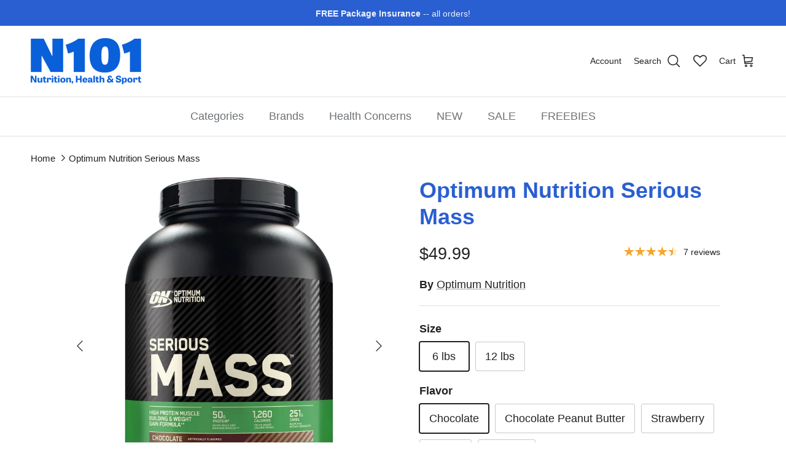

--- FILE ---
content_type: text/html; charset=utf-8
request_url: https://n101nutrition.com/products/optimum-nutrition-serious-mass
body_size: 69756
content:
<!doctype html>
<html class="no-js" lang="en" dir="ltr">
<head><meta charset="utf-8">
<meta name="viewport" content="width=device-width,initial-scale=1">
<title>Optimum Nutrition Serious Mass &ndash; N101 Nutrition</title><link rel="canonical" href="https://n101nutrition.com/products/optimum-nutrition-serious-mass"><link rel="icon" href="//n101nutrition.com/cdn/shop/files/n101-logo-180-favicon.png?crop=center&height=48&v=1729002172&width=48" type="image/png">
  <link rel="apple-touch-icon" href="//n101nutrition.com/cdn/shop/files/n101-logo-180-favicon.png?crop=center&height=180&v=1729002172&width=180"><meta name="description" content="HIGH-CALORIE WEIGHT GAINER Serious Mass is the ultimate in weight gain formulas. With 1,250 calories per serving and 50 grams of protein for muscle recovery support, this instantized powder makes the ideal post-workout and between meals shake for sizing up your goals. Serious Mass provides you with the tools you need t"><meta property="og:site_name" content="N101 Nutrition">
<meta property="og:url" content="https://n101nutrition.com/products/optimum-nutrition-serious-mass">
<meta property="og:title" content="Optimum Nutrition Serious Mass">
<meta property="og:type" content="product">
<meta property="og:description" content="HIGH-CALORIE WEIGHT GAINER Serious Mass is the ultimate in weight gain formulas. With 1,250 calories per serving and 50 grams of protein for muscle recovery support, this instantized powder makes the ideal post-workout and between meals shake for sizing up your goals. Serious Mass provides you with the tools you need t"><meta property="og:image" content="http://n101nutrition.com/cdn/shop/files/n101-nutrition-optimum-nutrition-serious-mass-12-lbs-vanilla.jpg?crop=center&height=1200&v=1765378817&width=1200">
  <meta property="og:image:secure_url" content="https://n101nutrition.com/cdn/shop/files/n101-nutrition-optimum-nutrition-serious-mass-12-lbs-vanilla.jpg?crop=center&height=1200&v=1765378817&width=1200">
  <meta property="og:image:width" content="1500">
  <meta property="og:image:height" content="1500"><meta property="og:price:amount" content="49.99">
  <meta property="og:price:currency" content="USD"><meta name="twitter:card" content="summary_large_image">
<meta name="twitter:title" content="Optimum Nutrition Serious Mass">
<meta name="twitter:description" content="HIGH-CALORIE WEIGHT GAINER Serious Mass is the ultimate in weight gain formulas. With 1,250 calories per serving and 50 grams of protein for muscle recovery support, this instantized powder makes the ideal post-workout and between meals shake for sizing up your goals. Serious Mass provides you with the tools you need t">
<style>:root {
  --page-container-width:          1480px;
  --reading-container-width:       720px;
  --divider-opacity:               0.14;
  --gutter-large:                  30px;
  --gutter-desktop:                20px;
  --gutter-mobile:                 16px;
  --section-padding:               50px;
  --larger-section-padding:        80px;
  --larger-section-padding-mobile: 60px;
  --largest-section-padding:       110px;
  --aos-animate-duration:          0.6s;

  --base-font-family:              Helvetica, Arial, sans-serif;
  --base-font-weight:              400;
  --base-font-style:               normal;
  --heading-font-family:           Helvetica, Arial, sans-serif;
  --heading-font-weight:           700;
  --heading-font-style:            normal;
  --logo-font-family:              Helvetica, Arial, sans-serif;
  --logo-font-weight:              700;
  --logo-font-style:               normal;
  --nav-font-family:               Helvetica, Arial, sans-serif;
  --nav-font-weight:               400;
  --nav-font-style:                normal;

  --base-text-size:18px;
  --base-line-height:              1.6;
  --input-text-size:18px;
  --smaller-text-size-1:14px;
  --smaller-text-size-2:16px;
  --smaller-text-size-3:15px;
  --smaller-text-size-4:14px;
  --larger-text-size:36px;
  --super-large-text-size:63px;
  --super-large-mobile-text-size:29px;
  --larger-mobile-text-size:29px;
  --logo-text-size:24px;--btn-letter-spacing: 0.08em;
    --btn-text-transform: uppercase;
    --button-text-size: 16px;
    --quickbuy-button-text-size: 13;
    --small-feature-link-font-size: 0.75em;
    --input-btn-padding-top:             1.2em;
    --input-btn-padding-bottom:          1.2em;--heading-text-transform:none;
  --nav-text-size:                      18px;
  --mobile-menu-font-weight:            600;

  --body-bg-color:                      255 255 255;
  --bg-color:                           255 255 255;
  --body-text-color:                    32 34 35;
  --text-color:                         32 34 35;

  --header-text-col:                    #202223;--header-text-hover-col:             var(--main-nav-link-hover-col);--header-bg-col:                     #ffffff;
  --heading-color:                     42 95 209;
  --body-heading-color:                42 95 209;
  --heading-divider-col:               #e2e2e2;

  --logo-col:                          #202223;
  --main-nav-bg:                       #ffffff;
  --main-nav-link-col:                 #6d7175;
  --main-nav-link-hover-col:           #202223;
  --main-nav-link-featured-col:        #c4293d;

  --link-color:                        32 34 35;
  --body-link-color:                   32 34 35;

  --btn-bg-color:                        42 95 209;
  --btn-bg-hover-color:                  48 110 242;
  --btn-border-color:                    42 95 209;
  --btn-border-hover-color:              48 110 242;
  --btn-text-color:                      255 255 255;
  --btn-text-hover-color:                255 255 255;--btn-alt-bg-color:                    255 255 255;
  --btn-alt-text-color:                  48 110 242;
  --btn-alt-border-color:                48 110 242;
  --btn-alt-border-hover-color:          48 110 242;--btn-ter-bg-color:                    235 235 235;
  --btn-ter-text-color:                  0 0 0;
  --btn-ter-bg-hover-color:              42 95 209;
  --btn-ter-text-hover-color:            255 255 255;--btn-border-radius: 3px;--color-scheme-default:                             #ffffff;
  --color-scheme-default-color:                       255 255 255;
  --color-scheme-default-text-color:                  32 34 35;
  --color-scheme-default-head-color:                  42 95 209;
  --color-scheme-default-link-color:                  32 34 35;
  --color-scheme-default-btn-text-color:              255 255 255;
  --color-scheme-default-btn-text-hover-color:        255 255 255;
  --color-scheme-default-btn-bg-color:                42 95 209;
  --color-scheme-default-btn-bg-hover-color:          48 110 242;
  --color-scheme-default-btn-border-color:            42 95 209;
  --color-scheme-default-btn-border-hover-color:      48 110 242;
  --color-scheme-default-btn-alt-text-color:          48 110 242;
  --color-scheme-default-btn-alt-bg-color:            255 255 255;
  --color-scheme-default-btn-alt-border-color:        48 110 242;
  --color-scheme-default-btn-alt-border-hover-color:  48 110 242;

  --color-scheme-1:                             #ffe802;
  --color-scheme-1-color:                       255 232 2;
  --color-scheme-1-text-color:                  109 113 117;
  --color-scheme-1-head-color:                  32 34 35;
  --color-scheme-1-link-color:                  32 34 35;
  --color-scheme-1-btn-text-color:              255 255 255;
  --color-scheme-1-btn-text-hover-color:        255 255 255;
  --color-scheme-1-btn-bg-color:                0 0 0;
  --color-scheme-1-btn-bg-hover-color:          32 34 35;
  --color-scheme-1-btn-border-color:            0 0 0;
  --color-scheme-1-btn-border-hover-color:      32 34 35;
  --color-scheme-1-btn-alt-text-color:          0 0 0;
  --color-scheme-1-btn-alt-bg-color:            255 255 255;
  --color-scheme-1-btn-alt-border-color:        0 0 0;
  --color-scheme-1-btn-alt-border-hover-color:  0 0 0;

  --color-scheme-2:                             #f6f6f6;
  --color-scheme-2-color:                       246 246 246;
  --color-scheme-2-text-color:                  109 113 117;
  --color-scheme-2-head-color:                  32 34 35;
  --color-scheme-2-link-color:                  32 34 35;
  --color-scheme-2-btn-text-color:              255 255 255;
  --color-scheme-2-btn-text-hover-color:        255 255 255;
  --color-scheme-2-btn-bg-color:                0 0 0;
  --color-scheme-2-btn-bg-hover-color:          32 34 35;
  --color-scheme-2-btn-border-color:            0 0 0;
  --color-scheme-2-btn-border-hover-color:      32 34 35;
  --color-scheme-2-btn-alt-text-color:          0 0 0;
  --color-scheme-2-btn-alt-bg-color:            255 255 255;
  --color-scheme-2-btn-alt-border-color:        0 0 0;
  --color-scheme-2-btn-alt-border-hover-color:  0 0 0;

  /* Shop Pay payment terms */
  --payment-terms-background-color:    #ffffff;--quickbuy-bg: 255 232 2;--body-input-background-color:       rgb(var(--body-bg-color));
  --input-background-color:            rgb(var(--body-bg-color));
  --body-input-text-color:             var(--body-text-color);
  --input-text-color:                  var(--body-text-color);
  --body-input-border-color:           rgb(199, 200, 200);
  --input-border-color:                rgb(199, 200, 200);
  --input-border-color-hover:          rgb(132, 133, 134);
  --input-border-color-active:         rgb(32, 34, 35);

  --swatch-cross-svg:                  url("data:image/svg+xml,%3Csvg xmlns='http://www.w3.org/2000/svg' width='240' height='240' viewBox='0 0 24 24' fill='none' stroke='rgb(199, 200, 200)' stroke-width='0.09' preserveAspectRatio='none' %3E%3Cline x1='24' y1='0' x2='0' y2='24'%3E%3C/line%3E%3C/svg%3E");
  --swatch-cross-hover:                url("data:image/svg+xml,%3Csvg xmlns='http://www.w3.org/2000/svg' width='240' height='240' viewBox='0 0 24 24' fill='none' stroke='rgb(132, 133, 134)' stroke-width='0.09' preserveAspectRatio='none' %3E%3Cline x1='24' y1='0' x2='0' y2='24'%3E%3C/line%3E%3C/svg%3E");
  --swatch-cross-active:               url("data:image/svg+xml,%3Csvg xmlns='http://www.w3.org/2000/svg' width='240' height='240' viewBox='0 0 24 24' fill='none' stroke='rgb(32, 34, 35)' stroke-width='0.09' preserveAspectRatio='none' %3E%3Cline x1='24' y1='0' x2='0' y2='24'%3E%3C/line%3E%3C/svg%3E");

  --footer-divider-col:                #eeeeee;
  --footer-text-col:                   109 113 117;
  --footer-heading-col:                32 34 35;
  --footer-bg:                         #ffffff;--product-label-overlay-justify: flex-start;--product-label-overlay-align: flex-end;--product-label-overlay-reduction-text:   #c4293d;
  --product-label-overlay-reduction-bg:     #ffffff;
  --product-label-overlay-stock-text:       #6d7175;
  --product-label-overlay-stock-bg:         #ffffff;
  --product-label-overlay-new-text:         #000000;
  --product-label-overlay-new-bg:           #ffe802;
  --product-label-overlay-meta-text:        #ffffff;
  --product-label-overlay-meta-bg:          #202223;
  --product-label-sale-text:                #c4293d;
  --product-label-sold-text:                #202223;
  --product-label-preorder-text:            #60a57e;

  --product-block-crop-align:               center;

  
  --product-block-price-align:              flex-start;
  --product-block-price-item-margin-start:  initial;
  --product-block-price-item-margin-end:    .5rem;
  

  --collection-block-image-position:   center center;

  --swatch-picker-image-size:          60px;
  --swatch-crop-align:                 center center;

  --image-overlay-text-color:          255 232 2;--image-overlay-bg:                  rgba(0, 0, 0, 0.1);
  --image-overlay-shadow-start:        rgb(0 0 0 / 0.15);
  --image-overlay-box-opacity:         1.0;.image-overlay--bg-box .text-overlay .text-overlay__text {
      --image-overlay-box-bg: 255 255 255;
      --heading-color: var(--body-heading-color);
      --text-color: var(--body-text-color);
      --link-color: var(--body-link-color);
    }--product-inventory-ok-box-color:            #f2faf0;
  --product-inventory-ok-text-color:           #108043;
  --product-inventory-ok-icon-box-fill-color:  #fff;
  --product-inventory-low-box-color:           #fcf1cd;
  --product-inventory-low-text-color:          #dd9a1a;
  --product-inventory-low-icon-box-fill-color: #fff;
  --product-inventory-low-text-color-channels: 16, 128, 67;
  --product-inventory-ok-text-color-channels:  221, 154, 26;

  --rating-star-color: 246 165 41;
}::selection {
    background: rgb(var(--body-heading-color));
    color: rgb(var(--body-bg-color));
  }
  ::-moz-selection {
    background: rgb(var(--body-heading-color));
    color: rgb(var(--body-bg-color));
  }.use-color-scheme--default {
  --product-label-sale-text:           #c4293d;
  --product-label-sold-text:           #202223;
  --product-label-preorder-text:       #60a57e;
  --input-background-color:            rgb(var(--body-bg-color));
  --input-text-color:                  var(--body-input-text-color);
  --input-border-color:                rgb(199, 200, 200);
  --input-border-color-hover:          rgb(132, 133, 134);
  --input-border-color-active:         rgb(32, 34, 35);
}</style>

  <link href="//n101nutrition.com/cdn/shop/t/27/assets/main.css?v=155629054497702245621729000877" rel="stylesheet" type="text/css" media="all" />

  <link href="//n101nutrition.com/cdn/shop/t/27/assets/custom.css?v=32813364098468272911762713670" rel="stylesheet" type="text/css" media="all" />
<script>
    document.documentElement.className = document.documentElement.className.replace('no-js', 'js');

    window.theme = {
      info: {
        name: 'Symmetry',
        version: '7.3.0'
      },
      device: {
        hasTouch: window.matchMedia('(any-pointer: coarse)').matches,
        hasHover: window.matchMedia('(hover: hover)').matches
      },
      mediaQueries: {
        md: '(min-width: 768px)',
        productMediaCarouselBreak: '(min-width: 1041px)'
      },
      routes: {
        base: 'https://n101nutrition.com',
        cart: '/cart',
        cartAdd: '/cart/add.js',
        cartUpdate: '/cart/update.js',
        predictiveSearch: '/search/suggest'
      },
      strings: {
        cartTermsConfirmation: "You must agree to the terms of service before continuing.",
        cartItemsQuantityError: "You can only add [QUANTITY] of this item to your cart.",
        generalSearchViewAll: "View all search results",
        noStock: "Sold out",
        noVariant: "Unavailable",
        productsProductChooseA: "Choose a",
        generalSearchPages: "Pages",
        generalSearchNoResultsWithoutTerms: "Sorry, we couldnʼt find any results",
        shippingCalculator: {
          singleRate: "There is one shipping rate for this destination:",
          multipleRates: "There are multiple shipping rates for this destination:",
          noRates: "We do not ship to this destination."
        }
      },
      settings: {
        moneyWithCurrencyFormat: "${{amount}} USD",
        cartType: "page",
        afterAddToCart: "notification",
        quickbuyStyle: "off",
        externalLinksNewTab: false,
        internalLinksSmoothScroll: true
      }
    }

    theme.inlineNavigationCheck = function() {
      var pageHeader = document.querySelector('.pageheader'),
          inlineNavContainer = pageHeader.querySelector('.logo-area__left__inner'),
          inlineNav = inlineNavContainer.querySelector('.navigation--left');
      if (inlineNav && getComputedStyle(inlineNav).display != 'none') {
        var inlineMenuCentered = document.querySelector('.pageheader--layout-inline-menu-center'),
            logoContainer = document.querySelector('.logo-area__middle__inner');
        if(inlineMenuCentered) {
          var rightWidth = document.querySelector('.logo-area__right__inner').clientWidth,
              middleWidth = logoContainer.clientWidth,
              logoArea = document.querySelector('.logo-area'),
              computedLogoAreaStyle = getComputedStyle(logoArea),
              logoAreaInnerWidth = logoArea.clientWidth - Math.ceil(parseFloat(computedLogoAreaStyle.paddingLeft)) - Math.ceil(parseFloat(computedLogoAreaStyle.paddingRight)),
              availableNavWidth = logoAreaInnerWidth - Math.max(rightWidth, middleWidth) * 2 - 40;
          inlineNavContainer.style.maxWidth = availableNavWidth + 'px';
        }

        var firstInlineNavLink = inlineNav.querySelector('.navigation__item:first-child'),
            lastInlineNavLink = inlineNav.querySelector('.navigation__item:last-child');
        if (lastInlineNavLink) {
          var inlineNavWidth = null;
          if(document.querySelector('html[dir=rtl]')) {
            inlineNavWidth = firstInlineNavLink.offsetLeft - lastInlineNavLink.offsetLeft + firstInlineNavLink.offsetWidth;
          } else {
            inlineNavWidth = lastInlineNavLink.offsetLeft - firstInlineNavLink.offsetLeft + lastInlineNavLink.offsetWidth;
          }
          if (inlineNavContainer.offsetWidth >= inlineNavWidth) {
            pageHeader.classList.add('pageheader--layout-inline-permitted');
            var tallLogo = logoContainer.clientHeight > lastInlineNavLink.clientHeight + 20;
            if (tallLogo) {
              inlineNav.classList.add('navigation--tight-underline');
            } else {
              inlineNav.classList.remove('navigation--tight-underline');
            }
          } else {
            pageHeader.classList.remove('pageheader--layout-inline-permitted');
          }
        }
      }
    };

    theme.setInitialHeaderHeightProperty = () => {
      const section = document.querySelector('.section-header');
      if (section) {
        document.documentElement.style.setProperty('--theme-header-height', Math.ceil(section.clientHeight) + 'px');
      }
    };
  </script>

  <script src="//n101nutrition.com/cdn/shop/t/27/assets/main.js?v=71597228913418551581729000877" defer></script>

  <script src="//n101nutrition.com/cdn/shop/t/27/assets/custom.js?v=85596236070282400681765470570" defer></script>
    <script src="//n101nutrition.com/cdn/shop/t/27/assets/animate-on-scroll.js?v=15249566486942820451729000877" defer></script>
    <link href="//n101nutrition.com/cdn/shop/t/27/assets/animate-on-scroll.css?v=116824741000487223811729000877" rel="stylesheet" type="text/css" media="all" />
  

  <script>window.performance && window.performance.mark && window.performance.mark('shopify.content_for_header.start');</script><meta name="google-site-verification" content="5Aq34D5GpFZ2QRqzp6VnH-Th_0V-sy7OgCJNsQj2ICU">
<meta id="shopify-digital-wallet" name="shopify-digital-wallet" content="/16057875/digital_wallets/dialog">
<link rel="alternate" type="application/json+oembed" href="https://n101nutrition.com/products/optimum-nutrition-serious-mass.oembed">
<script async="async" src="/checkouts/internal/preloads.js?locale=en-US"></script>
<script id="shopify-features" type="application/json">{"accessToken":"71b668a50af45f9d26c7b37b964ed322","betas":["rich-media-storefront-analytics"],"domain":"n101nutrition.com","predictiveSearch":true,"shopId":16057875,"locale":"en"}</script>
<script>var Shopify = Shopify || {};
Shopify.shop = "n101.myshopify.com";
Shopify.locale = "en";
Shopify.currency = {"active":"USD","rate":"1.0"};
Shopify.country = "US";
Shopify.theme = {"name":"Copy of Symmetry + WL hero","id":127951470726,"schema_name":"Symmetry","schema_version":"7.3.0","theme_store_id":568,"role":"main"};
Shopify.theme.handle = "null";
Shopify.theme.style = {"id":null,"handle":null};
Shopify.cdnHost = "n101nutrition.com/cdn";
Shopify.routes = Shopify.routes || {};
Shopify.routes.root = "/";</script>
<script type="module">!function(o){(o.Shopify=o.Shopify||{}).modules=!0}(window);</script>
<script>!function(o){function n(){var o=[];function n(){o.push(Array.prototype.slice.apply(arguments))}return n.q=o,n}var t=o.Shopify=o.Shopify||{};t.loadFeatures=n(),t.autoloadFeatures=n()}(window);</script>
<script id="shop-js-analytics" type="application/json">{"pageType":"product"}</script>
<script defer="defer" async type="module" src="//n101nutrition.com/cdn/shopifycloud/shop-js/modules/v2/client.init-shop-cart-sync_BT-GjEfc.en.esm.js"></script>
<script defer="defer" async type="module" src="//n101nutrition.com/cdn/shopifycloud/shop-js/modules/v2/chunk.common_D58fp_Oc.esm.js"></script>
<script defer="defer" async type="module" src="//n101nutrition.com/cdn/shopifycloud/shop-js/modules/v2/chunk.modal_xMitdFEc.esm.js"></script>
<script type="module">
  await import("//n101nutrition.com/cdn/shopifycloud/shop-js/modules/v2/client.init-shop-cart-sync_BT-GjEfc.en.esm.js");
await import("//n101nutrition.com/cdn/shopifycloud/shop-js/modules/v2/chunk.common_D58fp_Oc.esm.js");
await import("//n101nutrition.com/cdn/shopifycloud/shop-js/modules/v2/chunk.modal_xMitdFEc.esm.js");

  window.Shopify.SignInWithShop?.initShopCartSync?.({"fedCMEnabled":true,"windoidEnabled":true});

</script>
<script>(function() {
  var isLoaded = false;
  function asyncLoad() {
    if (isLoaded) return;
    isLoaded = true;
    var urls = ["https:\/\/wishlisthero-assets.revampco.com\/store-front\/bundle2.js?shop=n101.myshopify.com","https:\/\/shopify.archivepro.io\/frontend\/app.min.js?shop=n101.myshopify.com","https:\/\/cdn.instantbrandpage.lowfruitsolutions.com\/59fc235c93aba3a7f3b44026bd4ecbe8\/featured-slider-35eb460fa8c7439c19ede1901ffc41f3.js?shop=n101.myshopify.com","https:\/\/cdn.instantbrandpage.lowfruitsolutions.com\/59fc235c93aba3a7f3b44026bd4ecbe8\/brand-page-7bbe7c8eca4dff40a67179230b242025.js?shop=n101.myshopify.com","\/\/searchserverapi.com\/widgets\/shopify\/init.js?a=1O5V6E3y4a\u0026shop=n101.myshopify.com","\/\/cdn.shopify.com\/proxy\/03f351f8a5781c848db72ceb8df566f08586a4b58d3ef3eb684a3f4b6346eb2e\/bingshoppingtool-t2app-prod.trafficmanager.net\/uet\/tracking_script?shop=n101.myshopify.com\u0026sp-cache-control=cHVibGljLCBtYXgtYWdlPTkwMA","https:\/\/static-us.afterpay.com\/shopify\/afterpay-attract\/afterpay-attract-widget.js?shop=n101.myshopify.com","https:\/\/jsappcdn.hikeorders.com\/main\/assets\/js\/hko-accessibility.min.js?widgetId=n101.myshopify.com\u0026shop=n101.myshopify.com"];
    for (var i = 0; i < urls.length; i++) {
      var s = document.createElement('script');
      s.type = 'text/javascript';
      s.async = true;
      s.src = urls[i];
      var x = document.getElementsByTagName('script')[0];
      x.parentNode.insertBefore(s, x);
    }
  };
  if(window.attachEvent) {
    window.attachEvent('onload', asyncLoad);
  } else {
    window.addEventListener('load', asyncLoad, false);
  }
})();</script>
<script id="__st">var __st={"a":16057875,"offset":-28800,"reqid":"2328b96e-4908-45d9-ac2e-e9a2fd1a3656-1769399625","pageurl":"n101nutrition.com\/products\/optimum-nutrition-serious-mass","u":"446bfa4a3a8a","p":"product","rtyp":"product","rid":9410735111};</script>
<script>window.ShopifyPaypalV4VisibilityTracking = true;</script>
<script id="captcha-bootstrap">!function(){'use strict';const t='contact',e='account',n='new_comment',o=[[t,t],['blogs',n],['comments',n],[t,'customer']],c=[[e,'customer_login'],[e,'guest_login'],[e,'recover_customer_password'],[e,'create_customer']],r=t=>t.map((([t,e])=>`form[action*='/${t}']:not([data-nocaptcha='true']) input[name='form_type'][value='${e}']`)).join(','),a=t=>()=>t?[...document.querySelectorAll(t)].map((t=>t.form)):[];function s(){const t=[...o],e=r(t);return a(e)}const i='password',u='form_key',d=['recaptcha-v3-token','g-recaptcha-response','h-captcha-response',i],f=()=>{try{return window.sessionStorage}catch{return}},m='__shopify_v',_=t=>t.elements[u];function p(t,e,n=!1){try{const o=window.sessionStorage,c=JSON.parse(o.getItem(e)),{data:r}=function(t){const{data:e,action:n}=t;return t[m]||n?{data:e,action:n}:{data:t,action:n}}(c);for(const[e,n]of Object.entries(r))t.elements[e]&&(t.elements[e].value=n);n&&o.removeItem(e)}catch(o){console.error('form repopulation failed',{error:o})}}const l='form_type',E='cptcha';function T(t){t.dataset[E]=!0}const w=window,h=w.document,L='Shopify',v='ce_forms',y='captcha';let A=!1;((t,e)=>{const n=(g='f06e6c50-85a8-45c8-87d0-21a2b65856fe',I='https://cdn.shopify.com/shopifycloud/storefront-forms-hcaptcha/ce_storefront_forms_captcha_hcaptcha.v1.5.2.iife.js',D={infoText:'Protected by hCaptcha',privacyText:'Privacy',termsText:'Terms'},(t,e,n)=>{const o=w[L][v],c=o.bindForm;if(c)return c(t,g,e,D).then(n);var r;o.q.push([[t,g,e,D],n]),r=I,A||(h.body.append(Object.assign(h.createElement('script'),{id:'captcha-provider',async:!0,src:r})),A=!0)});var g,I,D;w[L]=w[L]||{},w[L][v]=w[L][v]||{},w[L][v].q=[],w[L][y]=w[L][y]||{},w[L][y].protect=function(t,e){n(t,void 0,e),T(t)},Object.freeze(w[L][y]),function(t,e,n,w,h,L){const[v,y,A,g]=function(t,e,n){const i=e?o:[],u=t?c:[],d=[...i,...u],f=r(d),m=r(i),_=r(d.filter((([t,e])=>n.includes(e))));return[a(f),a(m),a(_),s()]}(w,h,L),I=t=>{const e=t.target;return e instanceof HTMLFormElement?e:e&&e.form},D=t=>v().includes(t);t.addEventListener('submit',(t=>{const e=I(t);if(!e)return;const n=D(e)&&!e.dataset.hcaptchaBound&&!e.dataset.recaptchaBound,o=_(e),c=g().includes(e)&&(!o||!o.value);(n||c)&&t.preventDefault(),c&&!n&&(function(t){try{if(!f())return;!function(t){const e=f();if(!e)return;const n=_(t);if(!n)return;const o=n.value;o&&e.removeItem(o)}(t);const e=Array.from(Array(32),(()=>Math.random().toString(36)[2])).join('');!function(t,e){_(t)||t.append(Object.assign(document.createElement('input'),{type:'hidden',name:u})),t.elements[u].value=e}(t,e),function(t,e){const n=f();if(!n)return;const o=[...t.querySelectorAll(`input[type='${i}']`)].map((({name:t})=>t)),c=[...d,...o],r={};for(const[a,s]of new FormData(t).entries())c.includes(a)||(r[a]=s);n.setItem(e,JSON.stringify({[m]:1,action:t.action,data:r}))}(t,e)}catch(e){console.error('failed to persist form',e)}}(e),e.submit())}));const S=(t,e)=>{t&&!t.dataset[E]&&(n(t,e.some((e=>e===t))),T(t))};for(const o of['focusin','change'])t.addEventListener(o,(t=>{const e=I(t);D(e)&&S(e,y())}));const B=e.get('form_key'),M=e.get(l),P=B&&M;t.addEventListener('DOMContentLoaded',(()=>{const t=y();if(P)for(const e of t)e.elements[l].value===M&&p(e,B);[...new Set([...A(),...v().filter((t=>'true'===t.dataset.shopifyCaptcha))])].forEach((e=>S(e,t)))}))}(h,new URLSearchParams(w.location.search),n,t,e,['guest_login'])})(!0,!0)}();</script>
<script integrity="sha256-4kQ18oKyAcykRKYeNunJcIwy7WH5gtpwJnB7kiuLZ1E=" data-source-attribution="shopify.loadfeatures" defer="defer" src="//n101nutrition.com/cdn/shopifycloud/storefront/assets/storefront/load_feature-a0a9edcb.js" crossorigin="anonymous"></script>
<script data-source-attribution="shopify.dynamic_checkout.dynamic.init">var Shopify=Shopify||{};Shopify.PaymentButton=Shopify.PaymentButton||{isStorefrontPortableWallets:!0,init:function(){window.Shopify.PaymentButton.init=function(){};var t=document.createElement("script");t.src="https://n101nutrition.com/cdn/shopifycloud/portable-wallets/latest/portable-wallets.en.js",t.type="module",document.head.appendChild(t)}};
</script>
<script data-source-attribution="shopify.dynamic_checkout.buyer_consent">
  function portableWalletsHideBuyerConsent(e){var t=document.getElementById("shopify-buyer-consent"),n=document.getElementById("shopify-subscription-policy-button");t&&n&&(t.classList.add("hidden"),t.setAttribute("aria-hidden","true"),n.removeEventListener("click",e))}function portableWalletsShowBuyerConsent(e){var t=document.getElementById("shopify-buyer-consent"),n=document.getElementById("shopify-subscription-policy-button");t&&n&&(t.classList.remove("hidden"),t.removeAttribute("aria-hidden"),n.addEventListener("click",e))}window.Shopify?.PaymentButton&&(window.Shopify.PaymentButton.hideBuyerConsent=portableWalletsHideBuyerConsent,window.Shopify.PaymentButton.showBuyerConsent=portableWalletsShowBuyerConsent);
</script>
<script data-source-attribution="shopify.dynamic_checkout.cart.bootstrap">document.addEventListener("DOMContentLoaded",(function(){function t(){return document.querySelector("shopify-accelerated-checkout-cart, shopify-accelerated-checkout")}if(t())Shopify.PaymentButton.init();else{new MutationObserver((function(e,n){t()&&(Shopify.PaymentButton.init(),n.disconnect())})).observe(document.body,{childList:!0,subtree:!0})}}));
</script>
<script id='scb4127' type='text/javascript' async='' src='https://n101nutrition.com/cdn/shopifycloud/privacy-banner/storefront-banner.js'></script><link id="shopify-accelerated-checkout-styles" rel="stylesheet" media="screen" href="https://n101nutrition.com/cdn/shopifycloud/portable-wallets/latest/accelerated-checkout-backwards-compat.css" crossorigin="anonymous">
<style id="shopify-accelerated-checkout-cart">
        #shopify-buyer-consent {
  margin-top: 1em;
  display: inline-block;
  width: 100%;
}

#shopify-buyer-consent.hidden {
  display: none;
}

#shopify-subscription-policy-button {
  background: none;
  border: none;
  padding: 0;
  text-decoration: underline;
  font-size: inherit;
  cursor: pointer;
}

#shopify-subscription-policy-button::before {
  box-shadow: none;
}

      </style>
<script id="sections-script" data-sections="related-products" defer="defer" src="//n101nutrition.com/cdn/shop/t/27/compiled_assets/scripts.js?v=52243"></script>
<script>window.performance && window.performance.mark && window.performance.mark('shopify.content_for_header.end');</script>
<!-- CC Custom Head Start --><!-- CC Custom Head End -->
  <link rel="canonical" href="https://n101nutrition.com/products/optimum-nutrition-serious-mass">

<!-- BEGIN app block: shopify://apps/bm-country-blocker-ip-blocker/blocks/boostmark-blocker/bf9db4b9-be4b-45e1-8127-bbcc07d93e7e -->

  <script src="https://cdn.shopify.com/extensions/019b300f-1323-7b7a-bda2-a589132c3189/boostymark-regionblock-71/assets/blocker.js?v=4&shop=n101.myshopify.com" async></script>
  <script src="https://cdn.shopify.com/extensions/019b300f-1323-7b7a-bda2-a589132c3189/boostymark-regionblock-71/assets/jk4ukh.js?c=6&shop=n101.myshopify.com" async></script>

  

  

  

  

  













<!-- END app block --><!-- BEGIN app block: shopify://apps/wishlist-hero/blocks/app-embed/a9a5079b-59e8-47cb-b659-ecf1c60b9b72 -->


  <script type="application/json" id="WH-ProductJson-product-template">
    {"id":9410735111,"title":"Optimum Nutrition Serious Mass","handle":"optimum-nutrition-serious-mass","description":"\u003ch4\u003eHIGH-CALORIE WEIGHT GAINER\u003c\/h4\u003e\n\u003cp\u003eSerious Mass is the ultimate in weight gain formulas. With 1,250 calories per serving and 50 grams of protein for muscle recovery support, this instantized powder makes the ideal post-workout and between meals shake for sizing up your goals. Serious Mass provides you with the tools you need to pack on the pounds and help you develop the physique you’ve always wanted.\u003c\/p\u003e\n\u003cul\u003e\n\u003cli\u003eAdding Calories Has Never Been This Easy or Tasted So Good\u003c\/li\u003e\n\u003cli\u003e1,250 Calories\u003c\/li\u003e\n\u003cli\u003e50 Grams of Blended Protein\u003c\/li\u003e\n\u003cli\u003eOver 250 Grams of Carbohydrates with NO ADDED SUGAR\u003c\/li\u003e\n\u003cli\u003eCreatine, Glutamine and Glutamic Acid\u003c\/li\u003e\n\u003cli\u003e25 Vitamins and Essential Minerals\u003c\/li\u003e\n\u003c\/ul\u003e","published_at":"2018-07-18T15:51:11-07:00","created_at":"2016-11-17T10:59:49-08:00","vendor":"Optimum Nutrition","type":"Weight Gainers","tags":["googlefeed","optimum-nutrition","protein-powders","protein-sale2","regular","weight-gainers"],"price":4999,"price_min":4999,"price_max":8499,"available":true,"price_varies":true,"compare_at_price":null,"compare_at_price_min":0,"compare_at_price_max":0,"compare_at_price_varies":false,"variants":[{"id":8192049283117,"title":"6 lbs \/ Chocolate","option1":"6 lbs","option2":"Chocolate","option3":null,"sku":"8248","requires_shipping":true,"taxable":true,"featured_image":{"id":33890579513478,"product_id":9410735111,"position":9,"created_at":"2024-09-07T11:02:03-07:00","updated_at":"2025-12-10T07:00:26-08:00","alt":"Optimum Nutrition Serious Mass-6 lbs-Chocolate-N101 Nutrition","width":1500,"height":1500,"src":"\/\/n101nutrition.com\/cdn\/shop\/files\/n101-nutrition-optimum-nutrition-serious-mass-6-lbs-chocolate-9.jpg?v=1765378826","variant_ids":[8192049283117]},"available":true,"name":"Optimum Nutrition Serious Mass - 6 lbs \/ Chocolate","public_title":"6 lbs \/ Chocolate","options":["6 lbs","Chocolate"],"price":4999,"weight":3039,"compare_at_price":null,"inventory_quantity":1,"inventory_management":"shopify","inventory_policy":"continue","barcode":"748927022995","featured_media":{"alt":"Optimum Nutrition Serious Mass-6 lbs-Chocolate-N101 Nutrition","id":26812014592134,"position":9,"preview_image":{"aspect_ratio":1.0,"height":1500,"width":1500,"src":"\/\/n101nutrition.com\/cdn\/shop\/files\/n101-nutrition-optimum-nutrition-serious-mass-6-lbs-chocolate-9.jpg?v=1765378826"}},"requires_selling_plan":false,"selling_plan_allocations":[]},{"id":35019720654982,"title":"6 lbs \/ Chocolate Peanut Butter","option1":"6 lbs","option2":"Chocolate Peanut Butter","option3":null,"sku":"25617","requires_shipping":true,"taxable":true,"featured_image":{"id":33890580234374,"product_id":9410735111,"position":15,"created_at":"2024-09-07T11:02:31-07:00","updated_at":"2025-12-10T07:00:33-08:00","alt":"Optimum Nutrition Serious Mass-6 lbs-Chocolate Peanut Butter-N101 Nutrition","width":1500,"height":1500,"src":"\/\/n101nutrition.com\/cdn\/shop\/files\/n101-nutrition-optimum-nutrition-serious-mass-6-lbs-chocolate-peanut-butter-15.jpg?v=1765378833","variant_ids":[35019720654982]},"available":true,"name":"Optimum Nutrition Serious Mass - 6 lbs \/ Chocolate Peanut Butter","public_title":"6 lbs \/ Chocolate Peanut Butter","options":["6 lbs","Chocolate Peanut Butter"],"price":4999,"weight":3039,"compare_at_price":null,"inventory_quantity":1,"inventory_management":"shopify","inventory_policy":"continue","barcode":"748927051438","featured_media":{"alt":"Optimum Nutrition Serious Mass-6 lbs-Chocolate Peanut Butter-N101 Nutrition","id":26812014919814,"position":15,"preview_image":{"aspect_ratio":1.0,"height":1500,"width":1500,"src":"\/\/n101nutrition.com\/cdn\/shop\/files\/n101-nutrition-optimum-nutrition-serious-mass-6-lbs-chocolate-peanut-butter-15.jpg?v=1765378833"}},"requires_selling_plan":false,"selling_plan_allocations":[]},{"id":8192049315885,"title":"6 lbs \/ Strawberry","option1":"6 lbs","option2":"Strawberry","option3":null,"sku":"17971","requires_shipping":true,"taxable":true,"featured_image":{"id":33890579939462,"product_id":9410735111,"position":12,"created_at":"2024-09-07T11:02:17-07:00","updated_at":"2025-12-10T07:00:29-08:00","alt":"Optimum Nutrition Serious Mass-6 lbs-Strawberry-N101 Nutrition","width":1500,"height":1500,"src":"\/\/n101nutrition.com\/cdn\/shop\/files\/n101-nutrition-optimum-nutrition-serious-mass-6-lbs-strawberry-12.jpg?v=1765378829","variant_ids":[8192049315885]},"available":true,"name":"Optimum Nutrition Serious Mass - 6 lbs \/ Strawberry","public_title":"6 lbs \/ Strawberry","options":["6 lbs","Strawberry"],"price":4999,"weight":3039,"compare_at_price":null,"inventory_quantity":1,"inventory_management":"shopify","inventory_policy":"continue","barcode":"748927023015","featured_media":{"alt":"Optimum Nutrition Serious Mass-6 lbs-Strawberry-N101 Nutrition","id":26812014755974,"position":12,"preview_image":{"aspect_ratio":1.0,"height":1500,"width":1500,"src":"\/\/n101nutrition.com\/cdn\/shop\/files\/n101-nutrition-optimum-nutrition-serious-mass-6-lbs-strawberry-12.jpg?v=1765378829"}},"requires_selling_plan":false,"selling_plan_allocations":[]},{"id":34241986055,"title":"6 lbs \/ Vanilla","option1":"6 lbs","option2":"Vanilla","option3":null,"sku":"8249","requires_shipping":true,"taxable":true,"featured_image":{"id":33890578890886,"product_id":9410735111,"position":3,"created_at":"2024-09-07T11:01:32-07:00","updated_at":"2025-12-10T07:00:19-08:00","alt":"Optimum Nutrition Serious Mass-6 lbs-Vanilla-N101 Nutrition","width":1500,"height":1500,"src":"\/\/n101nutrition.com\/cdn\/shop\/files\/n101-nutrition-optimum-nutrition-serious-mass-6-lbs-vanilla-3.jpg?v=1765378819","variant_ids":[34241986055]},"available":true,"name":"Optimum Nutrition Serious Mass - 6 lbs \/ Vanilla","public_title":"6 lbs \/ Vanilla","options":["6 lbs","Vanilla"],"price":4999,"weight":3039,"compare_at_price":null,"inventory_quantity":1,"inventory_management":"shopify","inventory_policy":"continue","barcode":"748927023008","featured_media":{"alt":"Optimum Nutrition Serious Mass-6 lbs-Vanilla-N101 Nutrition","id":26812014198918,"position":3,"preview_image":{"aspect_ratio":1.0,"height":1500,"width":1500,"src":"\/\/n101nutrition.com\/cdn\/shop\/files\/n101-nutrition-optimum-nutrition-serious-mass-6-lbs-vanilla-3.jpg?v=1765378819"}},"requires_selling_plan":false,"selling_plan_allocations":[]},{"id":41161735078022,"title":"6 lbs \/ Banana","option1":"6 lbs","option2":"Banana","option3":null,"sku":"44-68753 \/ Special Order","requires_shipping":true,"taxable":true,"featured_image":{"id":33890579185798,"product_id":9410735111,"position":6,"created_at":"2024-09-07T11:01:48-07:00","updated_at":"2025-12-10T07:00:23-08:00","alt":"Optimum Nutrition Serious Mass-6 lbs-Banana-N101 Nutrition","width":1500,"height":1500,"src":"\/\/n101nutrition.com\/cdn\/shop\/files\/n101-nutrition-optimum-nutrition-serious-mass-6-lbs-banana-6.jpg?v=1765378823","variant_ids":[41161735078022]},"available":true,"name":"Optimum Nutrition Serious Mass - 6 lbs \/ Banana","public_title":"6 lbs \/ Banana","options":["6 lbs","Banana"],"price":4999,"weight":3039,"compare_at_price":null,"inventory_quantity":1,"inventory_management":"shopify","inventory_policy":"continue","barcode":"748927028867","featured_media":{"alt":"Optimum Nutrition Serious Mass-6 lbs-Banana-N101 Nutrition","id":26812014329990,"position":6,"preview_image":{"aspect_ratio":1.0,"height":1500,"width":1500,"src":"\/\/n101nutrition.com\/cdn\/shop\/files\/n101-nutrition-optimum-nutrition-serious-mass-6-lbs-banana-6.jpg?v=1765378823"}},"requires_selling_plan":false,"selling_plan_allocations":[]},{"id":8192054722605,"title":"12 lbs \/ Chocolate","option1":"12 lbs","option2":"Chocolate","option3":null,"sku":"2061","requires_shipping":true,"taxable":true,"featured_image":{"id":33890579316870,"product_id":9410735111,"position":7,"created_at":"2024-09-07T11:01:53-07:00","updated_at":"2025-12-10T07:00:24-08:00","alt":"Optimum Nutrition Serious Mass-12 lbs-Chocolate-N101 Nutrition","width":1500,"height":1500,"src":"\/\/n101nutrition.com\/cdn\/shop\/files\/n101-nutrition-optimum-nutrition-serious-mass-12-lbs-chocolate-7.jpg?v=1765378824","variant_ids":[8192054722605]},"available":true,"name":"Optimum Nutrition Serious Mass - 12 lbs \/ Chocolate","public_title":"12 lbs \/ Chocolate","options":["12 lbs","Chocolate"],"price":8499,"weight":5674,"compare_at_price":null,"inventory_quantity":1,"inventory_management":"shopify","inventory_policy":"continue","barcode":"748927023800","featured_media":{"alt":"Optimum Nutrition Serious Mass-12 lbs-Chocolate-N101 Nutrition","id":26812014428294,"position":7,"preview_image":{"aspect_ratio":1.0,"height":1500,"width":1500,"src":"\/\/n101nutrition.com\/cdn\/shop\/files\/n101-nutrition-optimum-nutrition-serious-mass-12-lbs-chocolate-7.jpg?v=1765378824"}},"requires_selling_plan":false,"selling_plan_allocations":[]},{"id":31602602705030,"title":"12 lbs \/ Chocolate Peanut Butter","option1":"12 lbs","option2":"Chocolate Peanut Butter","option3":null,"sku":"25178","requires_shipping":true,"taxable":true,"featured_image":{"id":33890580004998,"product_id":9410735111,"position":13,"created_at":"2024-09-07T11:02:22-07:00","updated_at":"2025-12-10T07:00:31-08:00","alt":"Optimum Nutrition Serious Mass-12 lbs-Chocolate Peanut Butter-N101 Nutrition","width":1500,"height":1500,"src":"\/\/n101nutrition.com\/cdn\/shop\/files\/n101-nutrition-optimum-nutrition-serious-mass-12-lbs-chocolate-peanut-butter-13.jpg?v=1765378831","variant_ids":[31602602705030]},"available":true,"name":"Optimum Nutrition Serious Mass - 12 lbs \/ Chocolate Peanut Butter","public_title":"12 lbs \/ Chocolate Peanut Butter","options":["12 lbs","Chocolate Peanut Butter"],"price":8499,"weight":5674,"compare_at_price":null,"inventory_quantity":1,"inventory_management":"shopify","inventory_policy":"continue","barcode":"748927052572","featured_media":{"alt":"Optimum Nutrition Serious Mass-12 lbs-Chocolate Peanut Butter-N101 Nutrition","id":26812014788742,"position":13,"preview_image":{"aspect_ratio":1.0,"height":1500,"width":1500,"src":"\/\/n101nutrition.com\/cdn\/shop\/files\/n101-nutrition-optimum-nutrition-serious-mass-12-lbs-chocolate-peanut-butter-13.jpg?v=1765378831"}},"requires_selling_plan":false,"selling_plan_allocations":[]},{"id":8192055574573,"title":"12 lbs \/ Strawberry","option1":"12 lbs","option2":"Strawberry","option3":null,"sku":"2082","requires_shipping":true,"taxable":true,"featured_image":{"id":33890579579014,"product_id":9410735111,"position":10,"created_at":"2024-09-07T11:02:08-07:00","updated_at":"2025-12-10T07:00:27-08:00","alt":"Optimum Nutrition Serious Mass-12 lbs-Strawberry-N101 Nutrition","width":1500,"height":1500,"src":"\/\/n101nutrition.com\/cdn\/shop\/files\/n101-nutrition-optimum-nutrition-serious-mass-12-lbs-strawberry-10.jpg?v=1765378827","variant_ids":[8192055574573]},"available":true,"name":"Optimum Nutrition Serious Mass - 12 lbs \/ Strawberry","public_title":"12 lbs \/ Strawberry","options":["12 lbs","Strawberry"],"price":8499,"weight":5557,"compare_at_price":null,"inventory_quantity":1,"inventory_management":"shopify","inventory_policy":"continue","barcode":"748927023817","featured_media":{"alt":"Optimum Nutrition Serious Mass-12 lbs-Strawberry-N101 Nutrition","id":26812014657670,"position":10,"preview_image":{"aspect_ratio":1.0,"height":1500,"width":1500,"src":"\/\/n101nutrition.com\/cdn\/shop\/files\/n101-nutrition-optimum-nutrition-serious-mass-12-lbs-strawberry-10.jpg?v=1765378827"}},"requires_selling_plan":false,"selling_plan_allocations":[]},{"id":8192053215277,"title":"12 lbs \/ Vanilla","option1":"12 lbs","option2":"Vanilla","option3":null,"sku":"2069","requires_shipping":true,"taxable":true,"featured_image":{"id":33890578497670,"product_id":9410735111,"position":1,"created_at":"2024-09-07T11:01:22-07:00","updated_at":"2025-12-10T07:00:17-08:00","alt":"Optimum Nutrition Serious Mass-12 lbs-Vanilla-N101 Nutrition","width":1500,"height":1500,"src":"\/\/n101nutrition.com\/cdn\/shop\/files\/n101-nutrition-optimum-nutrition-serious-mass-12-lbs-vanilla.jpg?v=1765378817","variant_ids":[8192053215277]},"available":true,"name":"Optimum Nutrition Serious Mass - 12 lbs \/ Vanilla","public_title":"12 lbs \/ Vanilla","options":["12 lbs","Vanilla"],"price":8499,"weight":5674,"compare_at_price":null,"inventory_quantity":1,"inventory_management":"shopify","inventory_policy":"continue","barcode":"748927023824","featured_media":{"alt":"Optimum Nutrition Serious Mass-12 lbs-Vanilla-N101 Nutrition","id":26812014002310,"position":1,"preview_image":{"aspect_ratio":1.0,"height":1500,"width":1500,"src":"\/\/n101nutrition.com\/cdn\/shop\/files\/n101-nutrition-optimum-nutrition-serious-mass-12-lbs-vanilla.jpg?v=1765378817"}},"requires_selling_plan":false,"selling_plan_allocations":[]},{"id":41161737928838,"title":"12 lbs \/ Banana","option1":"12 lbs","option2":"Banana","option3":null,"sku":"44-68758 \/ Special Order","requires_shipping":true,"taxable":true,"featured_image":{"id":33890578989190,"product_id":9410735111,"position":4,"created_at":"2024-09-07T11:01:38-07:00","updated_at":"2025-12-10T07:00:20-08:00","alt":"Optimum Nutrition Serious Mass-12 lbs-Banana-N101 Nutrition","width":1500,"height":1500,"src":"\/\/n101nutrition.com\/cdn\/shop\/files\/n101-nutrition-optimum-nutrition-serious-mass-12-lbs-banana-4.jpg?v=1765378820","variant_ids":[41161737928838]},"available":true,"name":"Optimum Nutrition Serious Mass - 12 lbs \/ Banana","public_title":"12 lbs \/ Banana","options":["12 lbs","Banana"],"price":8499,"weight":5674,"compare_at_price":null,"inventory_quantity":2,"inventory_management":"shopify","inventory_policy":"continue","barcode":"748927028874","featured_media":{"alt":"Optimum Nutrition Serious Mass-12 lbs-Banana-N101 Nutrition","id":26812014231686,"position":4,"preview_image":{"aspect_ratio":1.0,"height":1500,"width":1500,"src":"\/\/n101nutrition.com\/cdn\/shop\/files\/n101-nutrition-optimum-nutrition-serious-mass-12-lbs-banana-4.jpg?v=1765378820"}},"requires_selling_plan":false,"selling_plan_allocations":[]}],"images":["\/\/n101nutrition.com\/cdn\/shop\/files\/n101-nutrition-optimum-nutrition-serious-mass-12-lbs-vanilla.jpg?v=1765378817","\/\/n101nutrition.com\/cdn\/shop\/files\/n101-nutrition-optimum-nutrition-serious-mass-2.jpg?v=1725732087","\/\/n101nutrition.com\/cdn\/shop\/files\/n101-nutrition-optimum-nutrition-serious-mass-6-lbs-vanilla-3.jpg?v=1765378819","\/\/n101nutrition.com\/cdn\/shop\/files\/n101-nutrition-optimum-nutrition-serious-mass-12-lbs-banana-4.jpg?v=1765378820","\/\/n101nutrition.com\/cdn\/shop\/files\/n101-nutrition-optimum-nutrition-serious-mass-5.jpg?v=1725732103","\/\/n101nutrition.com\/cdn\/shop\/files\/n101-nutrition-optimum-nutrition-serious-mass-6-lbs-banana-6.jpg?v=1765378823","\/\/n101nutrition.com\/cdn\/shop\/files\/n101-nutrition-optimum-nutrition-serious-mass-12-lbs-chocolate-7.jpg?v=1765378824","\/\/n101nutrition.com\/cdn\/shop\/files\/n101-nutrition-optimum-nutrition-serious-mass-8.jpg?v=1725732118","\/\/n101nutrition.com\/cdn\/shop\/files\/n101-nutrition-optimum-nutrition-serious-mass-6-lbs-chocolate-9.jpg?v=1765378826","\/\/n101nutrition.com\/cdn\/shop\/files\/n101-nutrition-optimum-nutrition-serious-mass-12-lbs-strawberry-10.jpg?v=1765378827","\/\/n101nutrition.com\/cdn\/shop\/files\/n101-nutrition-optimum-nutrition-serious-mass-11.jpg?v=1725732133","\/\/n101nutrition.com\/cdn\/shop\/files\/n101-nutrition-optimum-nutrition-serious-mass-6-lbs-strawberry-12.jpg?v=1765378829","\/\/n101nutrition.com\/cdn\/shop\/files\/n101-nutrition-optimum-nutrition-serious-mass-12-lbs-chocolate-peanut-butter-13.jpg?v=1765378831","\/\/n101nutrition.com\/cdn\/shop\/files\/n101-nutrition-optimum-nutrition-serious-mass-14.jpg?v=1725732147","\/\/n101nutrition.com\/cdn\/shop\/files\/n101-nutrition-optimum-nutrition-serious-mass-6-lbs-chocolate-peanut-butter-15.jpg?v=1765378833"],"featured_image":"\/\/n101nutrition.com\/cdn\/shop\/files\/n101-nutrition-optimum-nutrition-serious-mass-12-lbs-vanilla.jpg?v=1765378817","options":["Size","Flavor"],"media":[{"alt":"Optimum Nutrition Serious Mass-12 lbs-Vanilla-N101 Nutrition","id":26812014002310,"position":1,"preview_image":{"aspect_ratio":1.0,"height":1500,"width":1500,"src":"\/\/n101nutrition.com\/cdn\/shop\/files\/n101-nutrition-optimum-nutrition-serious-mass-12-lbs-vanilla.jpg?v=1765378817"},"aspect_ratio":1.0,"height":1500,"media_type":"image","src":"\/\/n101nutrition.com\/cdn\/shop\/files\/n101-nutrition-optimum-nutrition-serious-mass-12-lbs-vanilla.jpg?v=1765378817","width":1500},{"alt":"Optimum Nutrition Serious Mass-N101 Nutrition","id":26812014100614,"position":2,"preview_image":{"aspect_ratio":1.0,"height":1500,"width":1500,"src":"\/\/n101nutrition.com\/cdn\/shop\/files\/n101-nutrition-optimum-nutrition-serious-mass-2.jpg?v=1725732087"},"aspect_ratio":1.0,"height":1500,"media_type":"image","src":"\/\/n101nutrition.com\/cdn\/shop\/files\/n101-nutrition-optimum-nutrition-serious-mass-2.jpg?v=1725732087","width":1500},{"alt":"Optimum Nutrition Serious Mass-6 lbs-Vanilla-N101 Nutrition","id":26812014198918,"position":3,"preview_image":{"aspect_ratio":1.0,"height":1500,"width":1500,"src":"\/\/n101nutrition.com\/cdn\/shop\/files\/n101-nutrition-optimum-nutrition-serious-mass-6-lbs-vanilla-3.jpg?v=1765378819"},"aspect_ratio":1.0,"height":1500,"media_type":"image","src":"\/\/n101nutrition.com\/cdn\/shop\/files\/n101-nutrition-optimum-nutrition-serious-mass-6-lbs-vanilla-3.jpg?v=1765378819","width":1500},{"alt":"Optimum Nutrition Serious Mass-12 lbs-Banana-N101 Nutrition","id":26812014231686,"position":4,"preview_image":{"aspect_ratio":1.0,"height":1500,"width":1500,"src":"\/\/n101nutrition.com\/cdn\/shop\/files\/n101-nutrition-optimum-nutrition-serious-mass-12-lbs-banana-4.jpg?v=1765378820"},"aspect_ratio":1.0,"height":1500,"media_type":"image","src":"\/\/n101nutrition.com\/cdn\/shop\/files\/n101-nutrition-optimum-nutrition-serious-mass-12-lbs-banana-4.jpg?v=1765378820","width":1500},{"alt":"Optimum Nutrition Serious Mass-N101 Nutrition","id":26812014264454,"position":5,"preview_image":{"aspect_ratio":1.0,"height":1500,"width":1500,"src":"\/\/n101nutrition.com\/cdn\/shop\/files\/n101-nutrition-optimum-nutrition-serious-mass-5.jpg?v=1725732103"},"aspect_ratio":1.0,"height":1500,"media_type":"image","src":"\/\/n101nutrition.com\/cdn\/shop\/files\/n101-nutrition-optimum-nutrition-serious-mass-5.jpg?v=1725732103","width":1500},{"alt":"Optimum Nutrition Serious Mass-6 lbs-Banana-N101 Nutrition","id":26812014329990,"position":6,"preview_image":{"aspect_ratio":1.0,"height":1500,"width":1500,"src":"\/\/n101nutrition.com\/cdn\/shop\/files\/n101-nutrition-optimum-nutrition-serious-mass-6-lbs-banana-6.jpg?v=1765378823"},"aspect_ratio":1.0,"height":1500,"media_type":"image","src":"\/\/n101nutrition.com\/cdn\/shop\/files\/n101-nutrition-optimum-nutrition-serious-mass-6-lbs-banana-6.jpg?v=1765378823","width":1500},{"alt":"Optimum Nutrition Serious Mass-12 lbs-Chocolate-N101 Nutrition","id":26812014428294,"position":7,"preview_image":{"aspect_ratio":1.0,"height":1500,"width":1500,"src":"\/\/n101nutrition.com\/cdn\/shop\/files\/n101-nutrition-optimum-nutrition-serious-mass-12-lbs-chocolate-7.jpg?v=1765378824"},"aspect_ratio":1.0,"height":1500,"media_type":"image","src":"\/\/n101nutrition.com\/cdn\/shop\/files\/n101-nutrition-optimum-nutrition-serious-mass-12-lbs-chocolate-7.jpg?v=1765378824","width":1500},{"alt":"Optimum Nutrition Serious Mass-N101 Nutrition","id":26812014526598,"position":8,"preview_image":{"aspect_ratio":1.0,"height":1500,"width":1500,"src":"\/\/n101nutrition.com\/cdn\/shop\/files\/n101-nutrition-optimum-nutrition-serious-mass-8.jpg?v=1725732118"},"aspect_ratio":1.0,"height":1500,"media_type":"image","src":"\/\/n101nutrition.com\/cdn\/shop\/files\/n101-nutrition-optimum-nutrition-serious-mass-8.jpg?v=1725732118","width":1500},{"alt":"Optimum Nutrition Serious Mass-6 lbs-Chocolate-N101 Nutrition","id":26812014592134,"position":9,"preview_image":{"aspect_ratio":1.0,"height":1500,"width":1500,"src":"\/\/n101nutrition.com\/cdn\/shop\/files\/n101-nutrition-optimum-nutrition-serious-mass-6-lbs-chocolate-9.jpg?v=1765378826"},"aspect_ratio":1.0,"height":1500,"media_type":"image","src":"\/\/n101nutrition.com\/cdn\/shop\/files\/n101-nutrition-optimum-nutrition-serious-mass-6-lbs-chocolate-9.jpg?v=1765378826","width":1500},{"alt":"Optimum Nutrition Serious Mass-12 lbs-Strawberry-N101 Nutrition","id":26812014657670,"position":10,"preview_image":{"aspect_ratio":1.0,"height":1500,"width":1500,"src":"\/\/n101nutrition.com\/cdn\/shop\/files\/n101-nutrition-optimum-nutrition-serious-mass-12-lbs-strawberry-10.jpg?v=1765378827"},"aspect_ratio":1.0,"height":1500,"media_type":"image","src":"\/\/n101nutrition.com\/cdn\/shop\/files\/n101-nutrition-optimum-nutrition-serious-mass-12-lbs-strawberry-10.jpg?v=1765378827","width":1500},{"alt":"Optimum Nutrition Serious Mass-N101 Nutrition","id":26812014723206,"position":11,"preview_image":{"aspect_ratio":1.0,"height":1500,"width":1500,"src":"\/\/n101nutrition.com\/cdn\/shop\/files\/n101-nutrition-optimum-nutrition-serious-mass-11.jpg?v=1725732133"},"aspect_ratio":1.0,"height":1500,"media_type":"image","src":"\/\/n101nutrition.com\/cdn\/shop\/files\/n101-nutrition-optimum-nutrition-serious-mass-11.jpg?v=1725732133","width":1500},{"alt":"Optimum Nutrition Serious Mass-6 lbs-Strawberry-N101 Nutrition","id":26812014755974,"position":12,"preview_image":{"aspect_ratio":1.0,"height":1500,"width":1500,"src":"\/\/n101nutrition.com\/cdn\/shop\/files\/n101-nutrition-optimum-nutrition-serious-mass-6-lbs-strawberry-12.jpg?v=1765378829"},"aspect_ratio":1.0,"height":1500,"media_type":"image","src":"\/\/n101nutrition.com\/cdn\/shop\/files\/n101-nutrition-optimum-nutrition-serious-mass-6-lbs-strawberry-12.jpg?v=1765378829","width":1500},{"alt":"Optimum Nutrition Serious Mass-12 lbs-Chocolate Peanut Butter-N101 Nutrition","id":26812014788742,"position":13,"preview_image":{"aspect_ratio":1.0,"height":1500,"width":1500,"src":"\/\/n101nutrition.com\/cdn\/shop\/files\/n101-nutrition-optimum-nutrition-serious-mass-12-lbs-chocolate-peanut-butter-13.jpg?v=1765378831"},"aspect_ratio":1.0,"height":1500,"media_type":"image","src":"\/\/n101nutrition.com\/cdn\/shop\/files\/n101-nutrition-optimum-nutrition-serious-mass-12-lbs-chocolate-peanut-butter-13.jpg?v=1765378831","width":1500},{"alt":"Optimum Nutrition Serious Mass-N101 Nutrition","id":26812014821510,"position":14,"preview_image":{"aspect_ratio":0.999,"height":1500,"width":1499,"src":"\/\/n101nutrition.com\/cdn\/shop\/files\/n101-nutrition-optimum-nutrition-serious-mass-14.jpg?v=1725732147"},"aspect_ratio":0.999,"height":1500,"media_type":"image","src":"\/\/n101nutrition.com\/cdn\/shop\/files\/n101-nutrition-optimum-nutrition-serious-mass-14.jpg?v=1725732147","width":1499},{"alt":"Optimum Nutrition Serious Mass-6 lbs-Chocolate Peanut Butter-N101 Nutrition","id":26812014919814,"position":15,"preview_image":{"aspect_ratio":1.0,"height":1500,"width":1500,"src":"\/\/n101nutrition.com\/cdn\/shop\/files\/n101-nutrition-optimum-nutrition-serious-mass-6-lbs-chocolate-peanut-butter-15.jpg?v=1765378833"},"aspect_ratio":1.0,"height":1500,"media_type":"image","src":"\/\/n101nutrition.com\/cdn\/shop\/files\/n101-nutrition-optimum-nutrition-serious-mass-6-lbs-chocolate-peanut-butter-15.jpg?v=1765378833","width":1500}],"requires_selling_plan":false,"selling_plan_groups":[],"content":"\u003ch4\u003eHIGH-CALORIE WEIGHT GAINER\u003c\/h4\u003e\n\u003cp\u003eSerious Mass is the ultimate in weight gain formulas. With 1,250 calories per serving and 50 grams of protein for muscle recovery support, this instantized powder makes the ideal post-workout and between meals shake for sizing up your goals. Serious Mass provides you with the tools you need to pack on the pounds and help you develop the physique you’ve always wanted.\u003c\/p\u003e\n\u003cul\u003e\n\u003cli\u003eAdding Calories Has Never Been This Easy or Tasted So Good\u003c\/li\u003e\n\u003cli\u003e1,250 Calories\u003c\/li\u003e\n\u003cli\u003e50 Grams of Blended Protein\u003c\/li\u003e\n\u003cli\u003eOver 250 Grams of Carbohydrates with NO ADDED SUGAR\u003c\/li\u003e\n\u003cli\u003eCreatine, Glutamine and Glutamic Acid\u003c\/li\u003e\n\u003cli\u003e25 Vitamins and Essential Minerals\u003c\/li\u003e\n\u003c\/ul\u003e"}
  </script>

<script type="text/javascript">
  
    window.wishlisthero_buttonProdPageClasses = [];
  
  
    window.wishlisthero_cartDotClasses = [];
  
</script>
<!-- BEGIN app snippet: extraStyles -->

<style>
  .wishlisthero-floating {
    position: absolute;
    top: 5px;
    z-index: 21;
    border-radius: 100%;
    width: fit-content;
    right: 5px;
    left: auto;
    &.wlh-left-btn {
      left: 5px !important;
      right: auto !important;
    }
    &.wlh-right-btn {
      right: 5px !important;
      left: auto !important;
    }
    
  }
  @media(min-width:1300px) {
    .product-item__link.product-item__image--margins .wishlisthero-floating, {
      
        left: 50% !important;
        margin-left: -295px;
      
    }
  }
  .MuiTypography-h1,.MuiTypography-h2,.MuiTypography-h3,.MuiTypography-h4,.MuiTypography-h5,.MuiTypography-h6,.MuiButton-root,.MuiCardHeader-title a {
    font-family: ,  !important;
  }
</style>






<!-- END app snippet -->
<!-- BEGIN app snippet: renderAssets -->

  <link rel="preload" href="https://cdn.shopify.com/extensions/019badc7-12fe-783e-9dfe-907190f91114/wishlist-hero-81/assets/default.css" as="style" onload="this.onload=null;this.rel='stylesheet'">
  <noscript><link href="//cdn.shopify.com/extensions/019badc7-12fe-783e-9dfe-907190f91114/wishlist-hero-81/assets/default.css" rel="stylesheet" type="text/css" media="all" /></noscript>
  <script defer src="https://cdn.shopify.com/extensions/019badc7-12fe-783e-9dfe-907190f91114/wishlist-hero-81/assets/default.js"></script>
<!-- END app snippet -->


<script type="text/javascript">
  try{
  
    var scr_bdl_path = "https://cdn.shopify.com/extensions/019badc7-12fe-783e-9dfe-907190f91114/wishlist-hero-81/assets/bundle2.js";
    window._wh_asset_path = scr_bdl_path.substring(0,scr_bdl_path.lastIndexOf("/")) + "/";
  

  }catch(e){ console.log(e)}
  try{

  
    window.WishListHero_setting = {"ButtonColor":"#306EF2","IconColor":"rgba(255, 255, 255, 1)","IconType":"Heart","ButtonTextBeforeAdding":"ADD TO WISHLIST","ButtonTextAfterAdding":"ADDED TO WISHLIST","AnimationAfterAddition":"Shake up and down","ButtonTextAddToCart":"ADD TO CART","AddedProductNotificationText":"Product added to wishlist successfully","AddedProductToCartNotificationText":"Product added to cart successfully","ViewCartLinkText":"View Cart","SharePopup_TitleText":"Share My wishlist","SharePopup_shareBtnText":"Share","SharePopup_shareHederText":"Share on Social Networks","SharePopup_shareCopyText":"Or copy Wishlist link to share","SharePopup_shareCancelBtnText":"cancel","SharePopup_shareCopyBtnText":"copy","SendEMailPopup_BtnText":"send email","SendEMailPopup_FromText":"From Name","SendEMailPopup_ToText":"To email","SendEMailPopup_BodyText":"Body","SendEMailPopup_SendBtnText":"send","SendEMailPopup_TitleText":"Send My Wislist via Email","RemoveProductMessageText":"Are you sure you want to remove this item from your wishlist ?","RemovedProductNotificationText":"Product removed from wishlist successfully","RemovePopupOkText":"ok","RemovePopup_HeaderText":"ARE YOU SURE?","ViewWishlistText":"View wishlist","EmptyWishlistText":"there are no items in this wishlist","BuyNowButtonText":"Buy Now","Wishlist_Title":"My Wishlist","WishlistHeaderTitleAlignment":"Left","WishlistProductImageSize":"Normal","PriceColor":"rgb(0, 122, 206)","HeaderFontSize":"30","PriceFontSize":"18","ProductNameFontSize":"16","LaunchPointType":"header_menu","DisplayWishlistAs":"popup_window","DisplayButtonAs":"text_with_icon","PopupSize":"md","HideAddToCartButton":false,"NoRedirectAfterAddToCart":true,"DisableGuestCustomer":false,"LoginPopupContent":"Please login to save your wishlist across devices.","LoginPopupLoginBtnText":"Login","LoginPopupContentFontSize":"20","NotificationPopupPosition":"right","WishlistButtonTextColor":"rgba(255, 255, 255, 1)","EnableRemoveFromWishlistAfterAddButtonText":"REMOVE FROM WISHLIST","_id":"5f29cf24813f6508b1f1babd","EnableCollection":true,"EnableShare":true,"RemovePowerBy":false,"EnableFBPixel":false,"DisapleApp":false,"FloatPointPossition":"bottom_right","HeartStateToggle":true,"HeaderMenuItemsIndicator":true,"EnableRemoveFromWishlistAfterAdd":true,"AddAllOutOfStockProductNotificationText":"There seems to have been an issue adding items to cart, please try again later","AddProductMessageText":"Are you sure you want to add all items to cart ?","ButtonTextAddAllToCart":"ADD All TO CART","ButtonTextOutOfStock":"OUT OF STOCK","ButtonTextRemoveAllToCart":"REMOVE All FROM WISHLIST","RemoveAllProductMessageText":"Are you sure you want to remove all items from your wishlist ?","IconTypeNum":"1","SendEMailPopup_SendNotificationText":"email sent successfully","SharePopup_shareCopiedText":"Copied","ThrdParty_Trans_active":false,"Shop":"n101.myshopify.com","shop":"n101.myshopify.com","Status":"Active","Plan":"SILVER"};
    if(typeof(window.WishListHero_setting_theme_override) != "undefined"){
                                                                                window.WishListHero_setting = {
                                                                                    ...window.WishListHero_setting,
                                                                                    ...window.WishListHero_setting_theme_override
                                                                                };
                                                                            }
                                                                            // Done

  

  }catch(e){ console.error('Error loading config',e); }
</script>


  <script src="https://cdn.shopify.com/extensions/019badc7-12fe-783e-9dfe-907190f91114/wishlist-hero-81/assets/bundle2.js" defer></script>



<script type="text/javascript">
  if (!window.__wishlistHeroArriveScriptLoaded) {
    window.__wishlistHeroArriveScriptLoaded = true;
    function wh_loadScript(scriptUrl) {
      const script = document.createElement('script'); script.src = scriptUrl;
      document.body.appendChild(script);
      return new Promise((res, rej) => { script.onload = function () { res(); }; script.onerror = function () { rej(); } });
    }
  }
  document.addEventListener("DOMContentLoaded", () => {
      wh_loadScript('https://cdn.shopify.com/extensions/019badc7-12fe-783e-9dfe-907190f91114/wishlist-hero-81/assets/arrive.min.js').then(function () {
          document.arrive('.wishlist-hero-custom-button', function (wishlistButton) {
              var ev = new
                  CustomEvent('wishlist-hero-add-to-custom-element', { detail: wishlistButton }); document.dispatchEvent(ev);
          });
      });
  });
</script>


<!-- BEGIN app snippet: TransArray -->
<script>
  window.WLH_reload_translations = function() {
    let _wlh_res = {};
    if (window.WishListHero_setting && window.WishListHero_setting['ThrdParty_Trans_active']) {

      
        

        window.WishListHero_setting["ButtonTextBeforeAdding"] = "";
        _wlh_res["ButtonTextBeforeAdding"] = "";
        

        window.WishListHero_setting["ButtonTextAfterAdding"] = "";
        _wlh_res["ButtonTextAfterAdding"] = "";
        

        window.WishListHero_setting["ButtonTextAddToCart"] = "";
        _wlh_res["ButtonTextAddToCart"] = "";
        

        window.WishListHero_setting["ButtonTextOutOfStock"] = "";
        _wlh_res["ButtonTextOutOfStock"] = "";
        

        window.WishListHero_setting["ButtonTextAddAllToCart"] = "";
        _wlh_res["ButtonTextAddAllToCart"] = "";
        

        window.WishListHero_setting["ButtonTextRemoveAllToCart"] = "";
        _wlh_res["ButtonTextRemoveAllToCart"] = "";
        

        window.WishListHero_setting["AddedProductNotificationText"] = "";
        _wlh_res["AddedProductNotificationText"] = "";
        

        window.WishListHero_setting["AddedProductToCartNotificationText"] = "";
        _wlh_res["AddedProductToCartNotificationText"] = "";
        

        window.WishListHero_setting["ViewCartLinkText"] = "";
        _wlh_res["ViewCartLinkText"] = "";
        

        window.WishListHero_setting["SharePopup_TitleText"] = "";
        _wlh_res["SharePopup_TitleText"] = "";
        

        window.WishListHero_setting["SharePopup_shareBtnText"] = "";
        _wlh_res["SharePopup_shareBtnText"] = "";
        

        window.WishListHero_setting["SharePopup_shareHederText"] = "";
        _wlh_res["SharePopup_shareHederText"] = "";
        

        window.WishListHero_setting["SharePopup_shareCopyText"] = "";
        _wlh_res["SharePopup_shareCopyText"] = "";
        

        window.WishListHero_setting["SharePopup_shareCancelBtnText"] = "";
        _wlh_res["SharePopup_shareCancelBtnText"] = "";
        

        window.WishListHero_setting["SharePopup_shareCopyBtnText"] = "";
        _wlh_res["SharePopup_shareCopyBtnText"] = "";
        

        window.WishListHero_setting["SendEMailPopup_BtnText"] = "";
        _wlh_res["SendEMailPopup_BtnText"] = "";
        

        window.WishListHero_setting["SendEMailPopup_FromText"] = "";
        _wlh_res["SendEMailPopup_FromText"] = "";
        

        window.WishListHero_setting["SendEMailPopup_ToText"] = "";
        _wlh_res["SendEMailPopup_ToText"] = "";
        

        window.WishListHero_setting["SendEMailPopup_BodyText"] = "";
        _wlh_res["SendEMailPopup_BodyText"] = "";
        

        window.WishListHero_setting["SendEMailPopup_SendBtnText"] = "";
        _wlh_res["SendEMailPopup_SendBtnText"] = "";
        

        window.WishListHero_setting["SendEMailPopup_SendNotificationText"] = "";
        _wlh_res["SendEMailPopup_SendNotificationText"] = "";
        

        window.WishListHero_setting["SendEMailPopup_TitleText"] = "";
        _wlh_res["SendEMailPopup_TitleText"] = "";
        

        window.WishListHero_setting["AddProductMessageText"] = "";
        _wlh_res["AddProductMessageText"] = "";
        

        window.WishListHero_setting["RemoveProductMessageText"] = "";
        _wlh_res["RemoveProductMessageText"] = "";
        

        window.WishListHero_setting["RemoveAllProductMessageText"] = "";
        _wlh_res["RemoveAllProductMessageText"] = "";
        

        window.WishListHero_setting["RemovedProductNotificationText"] = "";
        _wlh_res["RemovedProductNotificationText"] = "";
        

        window.WishListHero_setting["AddAllOutOfStockProductNotificationText"] = "";
        _wlh_res["AddAllOutOfStockProductNotificationText"] = "";
        

        window.WishListHero_setting["RemovePopupOkText"] = "";
        _wlh_res["RemovePopupOkText"] = "";
        

        window.WishListHero_setting["RemovePopup_HeaderText"] = "";
        _wlh_res["RemovePopup_HeaderText"] = "";
        

        window.WishListHero_setting["ViewWishlistText"] = "";
        _wlh_res["ViewWishlistText"] = "";
        

        window.WishListHero_setting["EmptyWishlistText"] = "";
        _wlh_res["EmptyWishlistText"] = "";
        

        window.WishListHero_setting["BuyNowButtonText"] = "";
        _wlh_res["BuyNowButtonText"] = "";
        

        window.WishListHero_setting["Wishlist_Title"] = "";
        _wlh_res["Wishlist_Title"] = "";
        

        window.WishListHero_setting["LoginPopupContent"] = "";
        _wlh_res["LoginPopupContent"] = "";
        

        window.WishListHero_setting["LoginPopupLoginBtnText"] = "";
        _wlh_res["LoginPopupLoginBtnText"] = "";
        

        window.WishListHero_setting["EnableRemoveFromWishlistAfterAddButtonText"] = "";
        _wlh_res["EnableRemoveFromWishlistAfterAddButtonText"] = "";
        

        window.WishListHero_setting["LowStockEmailSubject"] = "";
        _wlh_res["LowStockEmailSubject"] = "";
        

        window.WishListHero_setting["OnSaleEmailSubject"] = "";
        _wlh_res["OnSaleEmailSubject"] = "";
        

        window.WishListHero_setting["SharePopup_shareCopiedText"] = "";
        _wlh_res["SharePopup_shareCopiedText"] = "";
    }
    return _wlh_res;
  }
  window.WLH_reload_translations();
</script><!-- END app snippet -->

<!-- END app block --><!-- BEGIN app block: shopify://apps/judge-me-reviews/blocks/judgeme_core/61ccd3b1-a9f2-4160-9fe9-4fec8413e5d8 --><!-- Start of Judge.me Core -->






<link rel="dns-prefetch" href="https://cdnwidget.judge.me">
<link rel="dns-prefetch" href="https://cdn.judge.me">
<link rel="dns-prefetch" href="https://cdn1.judge.me">
<link rel="dns-prefetch" href="https://api.judge.me">

<script data-cfasync='false' class='jdgm-settings-script'>window.jdgmSettings={"pagination":5,"disable_web_reviews":false,"badge_no_review_text":"No reviews","badge_n_reviews_text":"{{ n }} review/reviews","badge_star_color":"#EAA947","hide_badge_preview_if_no_reviews":true,"badge_hide_text":false,"enforce_center_preview_badge":false,"widget_title":"Customer Reviews","widget_open_form_text":"Write a review","widget_close_form_text":"Cancel review","widget_refresh_page_text":"Refresh page","widget_summary_text":"Based on {{ number_of_reviews }} review/reviews","widget_no_review_text":"Be the first to write a review","widget_name_field_text":"Display name","widget_verified_name_field_text":"Verified Name (public)","widget_name_placeholder_text":"Display name","widget_required_field_error_text":"This field is required.","widget_email_field_text":"Email address","widget_verified_email_field_text":"Verified Email (private, can not be edited)","widget_email_placeholder_text":"Your email address","widget_email_field_error_text":"Please enter a valid email address.","widget_rating_field_text":"Rating","widget_review_title_field_text":"Review Title","widget_review_title_placeholder_text":"Give your review a title","widget_review_body_field_text":"Review content","widget_review_body_placeholder_text":"Start writing here...","widget_pictures_field_text":"Picture/Video (optional)","widget_submit_review_text":"Submit Review","widget_submit_verified_review_text":"Submit Verified Review","widget_submit_success_msg_with_auto_publish":"Thank you! Please refresh the page in a few moments to see your review. You can remove or edit your review by logging into \u003ca href='https://judge.me/login' target='_blank' rel='nofollow noopener'\u003eJudge.me\u003c/a\u003e","widget_submit_success_msg_no_auto_publish":"Thank you! Your review will be published as soon as it is approved by the shop admin. You can remove or edit your review by logging into \u003ca href='https://judge.me/login' target='_blank' rel='nofollow noopener'\u003eJudge.me\u003c/a\u003e","widget_show_default_reviews_out_of_total_text":"Showing {{ n_reviews_shown }} out of {{ n_reviews }} reviews.","widget_show_all_link_text":"Show all","widget_show_less_link_text":"Show less","widget_author_said_text":"{{ reviewer_name }} said:","widget_days_text":"{{ n }} days ago","widget_weeks_text":"{{ n }} week/weeks ago","widget_months_text":"{{ n }} month/months ago","widget_years_text":"{{ n }} year/years ago","widget_yesterday_text":"Yesterday","widget_today_text":"Today","widget_replied_text":"\u003e\u003e {{ shop_name }} replied:","widget_read_more_text":"Read more","widget_reviewer_name_as_initial":"last_initial","widget_rating_filter_color":"","widget_rating_filter_see_all_text":"See all reviews","widget_sorting_most_recent_text":"Most Recent","widget_sorting_highest_rating_text":"Highest Rating","widget_sorting_lowest_rating_text":"Lowest Rating","widget_sorting_with_pictures_text":"Only Pictures","widget_sorting_most_helpful_text":"Most Helpful","widget_open_question_form_text":"Ask a question","widget_reviews_subtab_text":"Reviews","widget_questions_subtab_text":"Questions","widget_question_label_text":"Question","widget_answer_label_text":"Answer","widget_question_placeholder_text":"Write your question here","widget_submit_question_text":"Submit Question","widget_question_submit_success_text":"Thank you for your question! We will notify you once it gets answered.","widget_star_color":"#EAA947","verified_badge_text":"Verified","verified_badge_bg_color":"","verified_badge_text_color":"","verified_badge_placement":"left-of-reviewer-name","widget_review_max_height":"","widget_hide_border":false,"widget_social_share":false,"widget_thumb":false,"widget_review_location_show":true,"widget_location_format":"country_iso_code","all_reviews_include_out_of_store_products":true,"all_reviews_out_of_store_text":"(out of store)","all_reviews_pagination":100,"all_reviews_product_name_prefix_text":"about","enable_review_pictures":true,"enable_question_anwser":false,"widget_theme":"carousel","review_date_format":"mm/dd/yyyy","default_sort_method":"most-recent","widget_product_reviews_subtab_text":"Product Reviews","widget_shop_reviews_subtab_text":"Shop Reviews","widget_other_products_reviews_text":"Reviews for other products","widget_store_reviews_subtab_text":"Store reviews","widget_no_store_reviews_text":"This store hasn't received any reviews yet","widget_web_restriction_product_reviews_text":"This product hasn't received any reviews yet","widget_no_items_text":"No items found","widget_show_more_text":"Show more","widget_write_a_store_review_text":"Write a Store Review","widget_other_languages_heading":"Reviews in Other Languages","widget_translate_review_text":"Translate review to {{ language }}","widget_translating_review_text":"Translating...","widget_show_original_translation_text":"Show original ({{ language }})","widget_translate_review_failed_text":"Review couldn't be translated.","widget_translate_review_retry_text":"Retry","widget_translate_review_try_again_later_text":"Try again later","show_product_url_for_grouped_product":false,"widget_sorting_pictures_first_text":"Pictures First","show_pictures_on_all_rev_page_mobile":false,"show_pictures_on_all_rev_page_desktop":false,"floating_tab_hide_mobile_install_preference":false,"floating_tab_button_name":"★ Reviews","floating_tab_title":"Let customers speak for us","floating_tab_button_color":"","floating_tab_button_background_color":"","floating_tab_url":"","floating_tab_url_enabled":false,"floating_tab_tab_style":"text","all_reviews_text_badge_text":"Customers rate us {{ shop.metafields.judgeme.all_reviews_rating | round: 1 }}/5 based on {{ shop.metafields.judgeme.all_reviews_count }} reviews.","all_reviews_text_badge_text_branded_style":"{{ shop.metafields.judgeme.all_reviews_rating | round: 1 }} out of 5 stars based on {{ shop.metafields.judgeme.all_reviews_count }} reviews","is_all_reviews_text_badge_a_link":false,"show_stars_for_all_reviews_text_badge":false,"all_reviews_text_badge_url":"","all_reviews_text_style":"branded","all_reviews_text_color_style":"judgeme_brand_color","all_reviews_text_color":"#108474","all_reviews_text_show_jm_brand":false,"featured_carousel_show_header":true,"featured_carousel_title":"Let customers speak for us","testimonials_carousel_title":"Customers are saying","videos_carousel_title":"Real customer stories","cards_carousel_title":"Customers are saying","featured_carousel_count_text":"from {{ n }} reviews","featured_carousel_add_link_to_all_reviews_page":false,"featured_carousel_url":"","featured_carousel_show_images":true,"featured_carousel_autoslide_interval":5,"featured_carousel_arrows_on_the_sides":false,"featured_carousel_height":250,"featured_carousel_width":80,"featured_carousel_image_size":0,"featured_carousel_image_height":250,"featured_carousel_arrow_color":"#eeeeee","verified_count_badge_style":"branded","verified_count_badge_orientation":"horizontal","verified_count_badge_color_style":"judgeme_brand_color","verified_count_badge_color":"#108474","is_verified_count_badge_a_link":false,"verified_count_badge_url":"","verified_count_badge_show_jm_brand":true,"widget_rating_preset_default":5,"widget_first_sub_tab":"product-reviews","widget_show_histogram":true,"widget_histogram_use_custom_color":false,"widget_pagination_use_custom_color":false,"widget_star_use_custom_color":false,"widget_verified_badge_use_custom_color":false,"widget_write_review_use_custom_color":false,"picture_reminder_submit_button":"Upload Pictures","enable_review_videos":false,"mute_video_by_default":false,"widget_sorting_videos_first_text":"Videos First","widget_review_pending_text":"Pending","featured_carousel_items_for_large_screen":3,"social_share_options_order":"Facebook,Twitter","remove_microdata_snippet":true,"disable_json_ld":false,"enable_json_ld_products":false,"preview_badge_show_question_text":false,"preview_badge_no_question_text":"No questions","preview_badge_n_question_text":"{{ number_of_questions }} question/questions","qa_badge_show_icon":false,"qa_badge_position":"same-row","remove_judgeme_branding":true,"widget_add_search_bar":false,"widget_search_bar_placeholder":"Search","widget_sorting_verified_only_text":"Verified only","featured_carousel_theme":"default","featured_carousel_show_rating":true,"featured_carousel_show_title":true,"featured_carousel_show_body":true,"featured_carousel_show_date":false,"featured_carousel_show_reviewer":true,"featured_carousel_show_product":false,"featured_carousel_header_background_color":"#108474","featured_carousel_header_text_color":"#ffffff","featured_carousel_name_product_separator":"reviewed","featured_carousel_full_star_background":"#108474","featured_carousel_empty_star_background":"#dadada","featured_carousel_vertical_theme_background":"#f9fafb","featured_carousel_verified_badge_enable":true,"featured_carousel_verified_badge_color":"#108474","featured_carousel_border_style":"round","featured_carousel_review_line_length_limit":3,"featured_carousel_more_reviews_button_text":"Read more reviews","featured_carousel_view_product_button_text":"View product","all_reviews_page_load_reviews_on":"scroll","all_reviews_page_load_more_text":"Load More Reviews","disable_fb_tab_reviews":false,"enable_ajax_cdn_cache":false,"widget_advanced_speed_features":5,"widget_public_name_text":"displayed publicly like","default_reviewer_name":"John Smith","default_reviewer_name_has_non_latin":true,"widget_reviewer_anonymous":"Anonymous","medals_widget_title":"Judge.me Review Medals","medals_widget_background_color":"#f9fafb","medals_widget_position":"footer_all_pages","medals_widget_border_color":"#f9fafb","medals_widget_verified_text_position":"left","medals_widget_use_monochromatic_version":false,"medals_widget_elements_color":"#108474","show_reviewer_avatar":false,"widget_invalid_yt_video_url_error_text":"Not a YouTube video URL","widget_max_length_field_error_text":"Please enter no more than {0} characters.","widget_show_country_flag":false,"widget_show_collected_via_shop_app":true,"widget_verified_by_shop_badge_style":"light","widget_verified_by_shop_text":"Verified by Shop","widget_show_photo_gallery":false,"widget_load_with_code_splitting":true,"widget_ugc_install_preference":false,"widget_ugc_title":"Made by us, Shared by you","widget_ugc_subtitle":"Tag us to see your picture featured in our page","widget_ugc_arrows_color":"#ffffff","widget_ugc_primary_button_text":"Buy Now","widget_ugc_primary_button_background_color":"#108474","widget_ugc_primary_button_text_color":"#ffffff","widget_ugc_primary_button_border_width":"0","widget_ugc_primary_button_border_style":"none","widget_ugc_primary_button_border_color":"#108474","widget_ugc_primary_button_border_radius":"25","widget_ugc_secondary_button_text":"Load More","widget_ugc_secondary_button_background_color":"#ffffff","widget_ugc_secondary_button_text_color":"#108474","widget_ugc_secondary_button_border_width":"2","widget_ugc_secondary_button_border_style":"solid","widget_ugc_secondary_button_border_color":"#108474","widget_ugc_secondary_button_border_radius":"25","widget_ugc_reviews_button_text":"View Reviews","widget_ugc_reviews_button_background_color":"#ffffff","widget_ugc_reviews_button_text_color":"#108474","widget_ugc_reviews_button_border_width":"2","widget_ugc_reviews_button_border_style":"solid","widget_ugc_reviews_button_border_color":"#108474","widget_ugc_reviews_button_border_radius":"25","widget_ugc_reviews_button_link_to":"judgeme-reviews-page","widget_ugc_show_post_date":true,"widget_ugc_max_width":"800","widget_rating_metafield_value_type":true,"widget_primary_color":"#2a5fd1","widget_enable_secondary_color":false,"widget_secondary_color":"#edf5f5","widget_summary_average_rating_text":"{{ average_rating }} out of 5","widget_media_grid_title":"Customer photos \u0026 videos","widget_media_grid_see_more_text":"See more","widget_round_style":false,"widget_show_product_medals":true,"widget_verified_by_judgeme_text":"Verified by Judge.me","widget_show_store_medals":true,"widget_verified_by_judgeme_text_in_store_medals":"Verified by Judge.me","widget_media_field_exceed_quantity_message":"Sorry, we can only accept {{ max_media }} for one review.","widget_media_field_exceed_limit_message":"{{ file_name }} is too large, please select a {{ media_type }} less than {{ size_limit }}MB.","widget_review_submitted_text":"Review Submitted!","widget_question_submitted_text":"Question Submitted!","widget_close_form_text_question":"Cancel","widget_write_your_answer_here_text":"Write your answer here","widget_enabled_branded_link":true,"widget_show_collected_by_judgeme":false,"widget_reviewer_name_color":"","widget_write_review_text_color":"","widget_write_review_bg_color":"","widget_collected_by_judgeme_text":"collected by Judge.me","widget_pagination_type":"standard","widget_load_more_text":"Load More","widget_load_more_color":"#108474","widget_full_review_text":"Full Review","widget_read_more_reviews_text":"Read More Reviews","widget_read_questions_text":"Read Questions","widget_questions_and_answers_text":"Questions \u0026 Answers","widget_verified_by_text":"Verified by","widget_verified_text":"Verified","widget_number_of_reviews_text":"{{ number_of_reviews }} reviews","widget_back_button_text":"Back","widget_next_button_text":"Next","widget_custom_forms_filter_button":"Filters","custom_forms_style":"horizontal","widget_show_review_information":false,"how_reviews_are_collected":"How reviews are collected?","widget_show_review_keywords":false,"widget_gdpr_statement":"How we use your data: We'll only contact you about the review you left, and only if necessary. By submitting your review, you agree to Judge.me's \u003ca href='https://judge.me/terms' target='_blank' rel='nofollow noopener'\u003eterms\u003c/a\u003e, \u003ca href='https://judge.me/privacy' target='_blank' rel='nofollow noopener'\u003eprivacy\u003c/a\u003e and \u003ca href='https://judge.me/content-policy' target='_blank' rel='nofollow noopener'\u003econtent\u003c/a\u003e policies.","widget_multilingual_sorting_enabled":false,"widget_translate_review_content_enabled":false,"widget_translate_review_content_method":"manual","popup_widget_review_selection":"automatically_with_pictures","popup_widget_round_border_style":true,"popup_widget_show_title":true,"popup_widget_show_body":true,"popup_widget_show_reviewer":false,"popup_widget_show_product":true,"popup_widget_show_pictures":true,"popup_widget_use_review_picture":true,"popup_widget_show_on_home_page":true,"popup_widget_show_on_product_page":true,"popup_widget_show_on_collection_page":true,"popup_widget_show_on_cart_page":true,"popup_widget_position":"bottom_left","popup_widget_first_review_delay":5,"popup_widget_duration":5,"popup_widget_interval":5,"popup_widget_review_count":5,"popup_widget_hide_on_mobile":true,"review_snippet_widget_round_border_style":true,"review_snippet_widget_card_color":"#FFFFFF","review_snippet_widget_slider_arrows_background_color":"#FFFFFF","review_snippet_widget_slider_arrows_color":"#000000","review_snippet_widget_star_color":"#108474","show_product_variant":true,"all_reviews_product_variant_label_text":"Variant: ","widget_show_verified_branding":true,"widget_ai_summary_title":"Customers say","widget_ai_summary_disclaimer":"AI-powered review summary based on recent customer reviews","widget_show_ai_summary":false,"widget_show_ai_summary_bg":false,"widget_show_review_title_input":false,"redirect_reviewers_invited_via_email":"external_form","request_store_review_after_product_review":false,"request_review_other_products_in_order":false,"review_form_color_scheme":"default","review_form_corner_style":"square","review_form_star_color":{},"review_form_text_color":"#333333","review_form_background_color":"#ffffff","review_form_field_background_color":"#fafafa","review_form_button_color":{},"review_form_button_text_color":"#ffffff","review_form_modal_overlay_color":"#000000","review_content_screen_title_text":"How would you rate this product?","review_content_introduction_text":"We would love it if you would share a bit about your experience.","store_review_form_title_text":"How would you rate this store?","store_review_form_introduction_text":"We would love it if you would share a bit about your experience.","show_review_guidance_text":true,"one_star_review_guidance_text":"Poor","five_star_review_guidance_text":"Great","customer_information_screen_title_text":"About you","customer_information_introduction_text":"Please tell us more about you.","custom_questions_screen_title_text":"Your experience in more detail","custom_questions_introduction_text":"Here are a few questions to help us understand more about your experience.","review_submitted_screen_title_text":"Thanks for your review!","review_submitted_screen_thank_you_text":"We are processing it and it will appear on the store soon.","review_submitted_screen_email_verification_text":"Please confirm your email by clicking the link we just sent you. This helps us keep reviews authentic.","review_submitted_request_store_review_text":"Would you like to share your experience of shopping with us?","review_submitted_review_other_products_text":"Would you like to review these products?","store_review_screen_title_text":"Would you like to share your experience of shopping with us?","store_review_introduction_text":"We value your feedback and use it to improve. Please share any thoughts or suggestions you have.","reviewer_media_screen_title_picture_text":"Share a picture","reviewer_media_introduction_picture_text":"Upload a photo to support your review.","reviewer_media_screen_title_video_text":"Share a video","reviewer_media_introduction_video_text":"Upload a video to support your review.","reviewer_media_screen_title_picture_or_video_text":"Share a picture or video","reviewer_media_introduction_picture_or_video_text":"Upload a photo or video to support your review.","reviewer_media_youtube_url_text":"Paste your Youtube URL here","advanced_settings_next_step_button_text":"Next","advanced_settings_close_review_button_text":"Close","modal_write_review_flow":false,"write_review_flow_required_text":"Required","write_review_flow_privacy_message_text":"We respect your privacy.","write_review_flow_anonymous_text":"Post review as anonymous","write_review_flow_visibility_text":"This won't be visible to other customers.","write_review_flow_multiple_selection_help_text":"Select as many as you like","write_review_flow_single_selection_help_text":"Select one option","write_review_flow_required_field_error_text":"This field is required","write_review_flow_invalid_email_error_text":"Please enter a valid email address","write_review_flow_max_length_error_text":"Max. {{ max_length }} characters.","write_review_flow_media_upload_text":"\u003cb\u003eClick to upload\u003c/b\u003e or drag and drop","write_review_flow_gdpr_statement":"We'll only contact you about your review if necessary. By submitting your review, you agree to our \u003ca href='https://judge.me/terms' target='_blank' rel='nofollow noopener'\u003eterms and conditions\u003c/a\u003e and \u003ca href='https://judge.me/privacy' target='_blank' rel='nofollow noopener'\u003eprivacy policy\u003c/a\u003e.","rating_only_reviews_enabled":false,"show_negative_reviews_help_screen":false,"new_review_flow_help_screen_rating_threshold":3,"negative_review_resolution_screen_title_text":"Tell us more","negative_review_resolution_text":"Your experience matters to us. If there were issues with your purchase, we're here to help. Feel free to reach out to us, we'd love the opportunity to make things right.","negative_review_resolution_button_text":"Contact us","negative_review_resolution_proceed_with_review_text":"Leave a review","negative_review_resolution_subject":"Issue with purchase from {{ shop_name }}.{{ order_name }}","preview_badge_collection_page_install_status":false,"widget_review_custom_css":"","preview_badge_custom_css":"","preview_badge_stars_count":"5-stars","featured_carousel_custom_css":"","floating_tab_custom_css":"","all_reviews_widget_custom_css":"","medals_widget_custom_css":"","verified_badge_custom_css":"","all_reviews_text_custom_css":"","transparency_badges_collected_via_store_invite":false,"transparency_badges_from_another_provider":false,"transparency_badges_collected_from_store_visitor":false,"transparency_badges_collected_by_verified_review_provider":false,"transparency_badges_earned_reward":false,"transparency_badges_collected_via_store_invite_text":"Review collected via store invitation","transparency_badges_from_another_provider_text":"Review collected from another provider","transparency_badges_collected_from_store_visitor_text":"Review collected from a store visitor","transparency_badges_written_in_google_text":"Review written in Google","transparency_badges_written_in_etsy_text":"Review written in Etsy","transparency_badges_written_in_shop_app_text":"Review written in Shop App","transparency_badges_earned_reward_text":"Review earned a reward for future purchase","product_review_widget_per_page":10,"widget_store_review_label_text":"Review about the store","checkout_comment_extension_title_on_product_page":"Customer Comments","checkout_comment_extension_num_latest_comment_show":5,"checkout_comment_extension_format":"name_and_timestamp","checkout_comment_customer_name":"last_initial","checkout_comment_comment_notification":true,"preview_badge_collection_page_install_preference":false,"preview_badge_home_page_install_preference":false,"preview_badge_product_page_install_preference":false,"review_widget_install_preference":"","review_carousel_install_preference":false,"floating_reviews_tab_install_preference":"none","verified_reviews_count_badge_install_preference":false,"all_reviews_text_install_preference":false,"review_widget_best_location":false,"judgeme_medals_install_preference":false,"review_widget_revamp_enabled":false,"review_widget_qna_enabled":false,"review_widget_header_theme":"minimal","review_widget_widget_title_enabled":true,"review_widget_header_text_size":"medium","review_widget_header_text_weight":"regular","review_widget_average_rating_style":"compact","review_widget_bar_chart_enabled":true,"review_widget_bar_chart_type":"numbers","review_widget_bar_chart_style":"standard","review_widget_expanded_media_gallery_enabled":false,"review_widget_reviews_section_theme":"standard","review_widget_image_style":"thumbnails","review_widget_review_image_ratio":"square","review_widget_stars_size":"medium","review_widget_verified_badge":"standard_text","review_widget_review_title_text_size":"medium","review_widget_review_text_size":"medium","review_widget_review_text_length":"medium","review_widget_number_of_columns_desktop":3,"review_widget_carousel_transition_speed":5,"review_widget_custom_questions_answers_display":"always","review_widget_button_text_color":"#FFFFFF","review_widget_text_color":"#000000","review_widget_lighter_text_color":"#7B7B7B","review_widget_corner_styling":"soft","review_widget_review_word_singular":"review","review_widget_review_word_plural":"reviews","review_widget_voting_label":"Helpful?","review_widget_shop_reply_label":"Reply from {{ shop_name }}:","review_widget_filters_title":"Filters","qna_widget_question_word_singular":"Question","qna_widget_question_word_plural":"Questions","qna_widget_answer_reply_label":"Answer from {{ answerer_name }}:","qna_content_screen_title_text":"Ask a question about this product","qna_widget_question_required_field_error_text":"Please enter your question.","qna_widget_flow_gdpr_statement":"We'll only contact you about your question if necessary. By submitting your question, you agree to our \u003ca href='https://judge.me/terms' target='_blank' rel='nofollow noopener'\u003eterms and conditions\u003c/a\u003e and \u003ca href='https://judge.me/privacy' target='_blank' rel='nofollow noopener'\u003eprivacy policy\u003c/a\u003e.","qna_widget_question_submitted_text":"Thanks for your question!","qna_widget_close_form_text_question":"Close","qna_widget_question_submit_success_text":"We’ll notify you by email when your question is answered.","all_reviews_widget_v2025_enabled":false,"all_reviews_widget_v2025_header_theme":"default","all_reviews_widget_v2025_widget_title_enabled":true,"all_reviews_widget_v2025_header_text_size":"medium","all_reviews_widget_v2025_header_text_weight":"regular","all_reviews_widget_v2025_average_rating_style":"compact","all_reviews_widget_v2025_bar_chart_enabled":true,"all_reviews_widget_v2025_bar_chart_type":"numbers","all_reviews_widget_v2025_bar_chart_style":"standard","all_reviews_widget_v2025_expanded_media_gallery_enabled":false,"all_reviews_widget_v2025_show_store_medals":true,"all_reviews_widget_v2025_show_photo_gallery":true,"all_reviews_widget_v2025_show_review_keywords":false,"all_reviews_widget_v2025_show_ai_summary":false,"all_reviews_widget_v2025_show_ai_summary_bg":false,"all_reviews_widget_v2025_add_search_bar":false,"all_reviews_widget_v2025_default_sort_method":"most-recent","all_reviews_widget_v2025_reviews_per_page":10,"all_reviews_widget_v2025_reviews_section_theme":"default","all_reviews_widget_v2025_image_style":"thumbnails","all_reviews_widget_v2025_review_image_ratio":"square","all_reviews_widget_v2025_stars_size":"medium","all_reviews_widget_v2025_verified_badge":"bold_badge","all_reviews_widget_v2025_review_title_text_size":"medium","all_reviews_widget_v2025_review_text_size":"medium","all_reviews_widget_v2025_review_text_length":"medium","all_reviews_widget_v2025_number_of_columns_desktop":3,"all_reviews_widget_v2025_carousel_transition_speed":5,"all_reviews_widget_v2025_custom_questions_answers_display":"always","all_reviews_widget_v2025_show_product_variant":false,"all_reviews_widget_v2025_show_reviewer_avatar":true,"all_reviews_widget_v2025_reviewer_name_as_initial":"","all_reviews_widget_v2025_review_location_show":false,"all_reviews_widget_v2025_location_format":"","all_reviews_widget_v2025_show_country_flag":false,"all_reviews_widget_v2025_verified_by_shop_badge_style":"light","all_reviews_widget_v2025_social_share":false,"all_reviews_widget_v2025_social_share_options_order":"Facebook,Twitter,LinkedIn,Pinterest","all_reviews_widget_v2025_pagination_type":"standard","all_reviews_widget_v2025_button_text_color":"#FFFFFF","all_reviews_widget_v2025_text_color":"#000000","all_reviews_widget_v2025_lighter_text_color":"#7B7B7B","all_reviews_widget_v2025_corner_styling":"soft","all_reviews_widget_v2025_title":"Customer reviews","all_reviews_widget_v2025_ai_summary_title":"Customers say about this store","all_reviews_widget_v2025_no_review_text":"Be the first to write a review","platform":"shopify","branding_url":"https://app.judge.me/reviews","branding_text":"Powered by Judge.me","locale":"en","reply_name":"N101 Nutrition","widget_version":"3.0","footer":true,"autopublish":true,"review_dates":true,"enable_custom_form":false,"shop_locale":"en","enable_multi_locales_translations":true,"show_review_title_input":false,"review_verification_email_status":"always","can_be_branded":true,"reply_name_text":"N101 Nutrition"};</script> <style class='jdgm-settings-style'>.jdgm-xx{left:0}:root{--jdgm-primary-color: #2a5fd1;--jdgm-secondary-color: rgba(42,95,209,0.1);--jdgm-star-color: #EAA947;--jdgm-write-review-text-color: white;--jdgm-write-review-bg-color: #2a5fd1;--jdgm-paginate-color: #2a5fd1;--jdgm-border-radius: 0;--jdgm-reviewer-name-color: #2a5fd1}.jdgm-histogram__bar-content{background-color:#2a5fd1}.jdgm-rev[data-verified-buyer=true] .jdgm-rev__icon.jdgm-rev__icon:after,.jdgm-rev__buyer-badge.jdgm-rev__buyer-badge{color:white;background-color:#2a5fd1}.jdgm-review-widget--small .jdgm-gallery.jdgm-gallery .jdgm-gallery__thumbnail-link:nth-child(8) .jdgm-gallery__thumbnail-wrapper.jdgm-gallery__thumbnail-wrapper:before{content:"See more"}@media only screen and (min-width: 768px){.jdgm-gallery.jdgm-gallery .jdgm-gallery__thumbnail-link:nth-child(8) .jdgm-gallery__thumbnail-wrapper.jdgm-gallery__thumbnail-wrapper:before{content:"See more"}}.jdgm-preview-badge .jdgm-star.jdgm-star{color:#EAA947}.jdgm-prev-badge[data-average-rating='0.00']{display:none !important}.jdgm-rev .jdgm-rev__icon{display:none !important}.jdgm-author-fullname{display:none !important}.jdgm-author-all-initials{display:none !important}.jdgm-rev-widg__title{visibility:hidden}.jdgm-rev-widg__summary-text{visibility:hidden}.jdgm-prev-badge__text{visibility:hidden}.jdgm-rev__prod-link-prefix:before{content:'about'}.jdgm-rev__variant-label:before{content:'Variant: '}.jdgm-rev__out-of-store-text:before{content:'(out of store)'}@media only screen and (min-width: 768px){.jdgm-rev__pics .jdgm-rev_all-rev-page-picture-separator,.jdgm-rev__pics .jdgm-rev__product-picture{display:none}}@media only screen and (max-width: 768px){.jdgm-rev__pics .jdgm-rev_all-rev-page-picture-separator,.jdgm-rev__pics .jdgm-rev__product-picture{display:none}}.jdgm-preview-badge[data-template="product"]{display:none !important}.jdgm-preview-badge[data-template="collection"]{display:none !important}.jdgm-preview-badge[data-template="index"]{display:none !important}.jdgm-review-widget[data-from-snippet="true"]{display:none !important}.jdgm-verified-count-badget[data-from-snippet="true"]{display:none !important}.jdgm-carousel-wrapper[data-from-snippet="true"]{display:none !important}.jdgm-all-reviews-text[data-from-snippet="true"]{display:none !important}.jdgm-medals-section[data-from-snippet="true"]{display:none !important}.jdgm-ugc-media-wrapper[data-from-snippet="true"]{display:none !important}.jdgm-rev__transparency-badge[data-badge-type="review_collected_via_store_invitation"]{display:none !important}.jdgm-rev__transparency-badge[data-badge-type="review_collected_from_another_provider"]{display:none !important}.jdgm-rev__transparency-badge[data-badge-type="review_collected_from_store_visitor"]{display:none !important}.jdgm-rev__transparency-badge[data-badge-type="review_written_in_etsy"]{display:none !important}.jdgm-rev__transparency-badge[data-badge-type="review_written_in_google_business"]{display:none !important}.jdgm-rev__transparency-badge[data-badge-type="review_written_in_shop_app"]{display:none !important}.jdgm-rev__transparency-badge[data-badge-type="review_earned_for_future_purchase"]{display:none !important}.jdgm-review-snippet-widget .jdgm-rev-snippet-widget__cards-container .jdgm-rev-snippet-card{border-radius:8px;background:#fff}.jdgm-review-snippet-widget .jdgm-rev-snippet-widget__cards-container .jdgm-rev-snippet-card__rev-rating .jdgm-star{color:#108474}.jdgm-review-snippet-widget .jdgm-rev-snippet-widget__prev-btn,.jdgm-review-snippet-widget .jdgm-rev-snippet-widget__next-btn{border-radius:50%;background:#fff}.jdgm-review-snippet-widget .jdgm-rev-snippet-widget__prev-btn>svg,.jdgm-review-snippet-widget .jdgm-rev-snippet-widget__next-btn>svg{fill:#000}.jdgm-full-rev-modal.rev-snippet-widget .jm-mfp-container .jm-mfp-content,.jdgm-full-rev-modal.rev-snippet-widget .jm-mfp-container .jdgm-full-rev__icon,.jdgm-full-rev-modal.rev-snippet-widget .jm-mfp-container .jdgm-full-rev__pic-img,.jdgm-full-rev-modal.rev-snippet-widget .jm-mfp-container .jdgm-full-rev__reply{border-radius:8px}.jdgm-full-rev-modal.rev-snippet-widget .jm-mfp-container .jdgm-full-rev[data-verified-buyer="true"] .jdgm-full-rev__icon::after{border-radius:8px}.jdgm-full-rev-modal.rev-snippet-widget .jm-mfp-container .jdgm-full-rev .jdgm-rev__buyer-badge{border-radius:calc( 8px / 2 )}.jdgm-full-rev-modal.rev-snippet-widget .jm-mfp-container .jdgm-full-rev .jdgm-full-rev__replier::before{content:'N101 Nutrition'}.jdgm-full-rev-modal.rev-snippet-widget .jm-mfp-container .jdgm-full-rev .jdgm-full-rev__product-button{border-radius:calc( 8px * 6 )}
</style> <style class='jdgm-settings-style'></style> <script data-cfasync="false" type="text/javascript" async src="https://cdnwidget.judge.me/widget_v3/theme/carousel.js" id="judgeme_widget_carousel_js"></script>
<link id="judgeme_widget_carousel_css" rel="stylesheet" type="text/css" media="nope!" onload="this.media='all'" href="https://cdnwidget.judge.me/widget_v3/theme/carousel.css">

  
  
  
  <style class='jdgm-miracle-styles'>
  @-webkit-keyframes jdgm-spin{0%{-webkit-transform:rotate(0deg);-ms-transform:rotate(0deg);transform:rotate(0deg)}100%{-webkit-transform:rotate(359deg);-ms-transform:rotate(359deg);transform:rotate(359deg)}}@keyframes jdgm-spin{0%{-webkit-transform:rotate(0deg);-ms-transform:rotate(0deg);transform:rotate(0deg)}100%{-webkit-transform:rotate(359deg);-ms-transform:rotate(359deg);transform:rotate(359deg)}}@font-face{font-family:'JudgemeStar';src:url("[data-uri]") format("woff");font-weight:normal;font-style:normal}.jdgm-star{font-family:'JudgemeStar';display:inline !important;text-decoration:none !important;padding:0 4px 0 0 !important;margin:0 !important;font-weight:bold;opacity:1;-webkit-font-smoothing:antialiased;-moz-osx-font-smoothing:grayscale}.jdgm-star:hover{opacity:1}.jdgm-star:last-of-type{padding:0 !important}.jdgm-star.jdgm--on:before{content:"\e000"}.jdgm-star.jdgm--off:before{content:"\e001"}.jdgm-star.jdgm--half:before{content:"\e002"}.jdgm-widget *{margin:0;line-height:1.4;-webkit-box-sizing:border-box;-moz-box-sizing:border-box;box-sizing:border-box;-webkit-overflow-scrolling:touch}.jdgm-hidden{display:none !important;visibility:hidden !important}.jdgm-temp-hidden{display:none}.jdgm-spinner{width:40px;height:40px;margin:auto;border-radius:50%;border-top:2px solid #eee;border-right:2px solid #eee;border-bottom:2px solid #eee;border-left:2px solid #ccc;-webkit-animation:jdgm-spin 0.8s infinite linear;animation:jdgm-spin 0.8s infinite linear}.jdgm-spinner:empty{display:block}.jdgm-prev-badge{display:block !important}

</style>


  
  
   


<script data-cfasync='false' class='jdgm-script'>
!function(e){window.jdgm=window.jdgm||{},jdgm.CDN_HOST="https://cdnwidget.judge.me/",jdgm.CDN_HOST_ALT="https://cdn2.judge.me/cdn/widget_frontend/",jdgm.API_HOST="https://api.judge.me/",jdgm.CDN_BASE_URL="https://cdn.shopify.com/extensions/019beb2a-7cf9-7238-9765-11a892117c03/judgeme-extensions-316/assets/",
jdgm.docReady=function(d){(e.attachEvent?"complete"===e.readyState:"loading"!==e.readyState)?
setTimeout(d,0):e.addEventListener("DOMContentLoaded",d)},jdgm.loadCSS=function(d,t,o,a){
!o&&jdgm.loadCSS.requestedUrls.indexOf(d)>=0||(jdgm.loadCSS.requestedUrls.push(d),
(a=e.createElement("link")).rel="stylesheet",a.class="jdgm-stylesheet",a.media="nope!",
a.href=d,a.onload=function(){this.media="all",t&&setTimeout(t)},e.body.appendChild(a))},
jdgm.loadCSS.requestedUrls=[],jdgm.loadJS=function(e,d){var t=new XMLHttpRequest;
t.onreadystatechange=function(){4===t.readyState&&(Function(t.response)(),d&&d(t.response))},
t.open("GET",e),t.onerror=function(){if(e.indexOf(jdgm.CDN_HOST)===0&&jdgm.CDN_HOST_ALT!==jdgm.CDN_HOST){var f=e.replace(jdgm.CDN_HOST,jdgm.CDN_HOST_ALT);jdgm.loadJS(f,d)}},t.send()},jdgm.docReady((function(){(window.jdgmLoadCSS||e.querySelectorAll(
".jdgm-widget, .jdgm-all-reviews-page").length>0)&&(jdgmSettings.widget_load_with_code_splitting?
parseFloat(jdgmSettings.widget_version)>=3?jdgm.loadCSS(jdgm.CDN_HOST+"widget_v3/base.css"):
jdgm.loadCSS(jdgm.CDN_HOST+"widget/base.css"):jdgm.loadCSS(jdgm.CDN_HOST+"shopify_v2.css"),
jdgm.loadJS(jdgm.CDN_HOST+"loa"+"der.js"))}))}(document);
</script>
<noscript><link rel="stylesheet" type="text/css" media="all" href="https://cdnwidget.judge.me/shopify_v2.css"></noscript>

<!-- BEGIN app snippet: theme_fix_tags --><script>
  (function() {
    var jdgmThemeFixes = null;
    if (!jdgmThemeFixes) return;
    var thisThemeFix = jdgmThemeFixes[Shopify.theme.id];
    if (!thisThemeFix) return;

    if (thisThemeFix.html) {
      document.addEventListener("DOMContentLoaded", function() {
        var htmlDiv = document.createElement('div');
        htmlDiv.classList.add('jdgm-theme-fix-html');
        htmlDiv.innerHTML = thisThemeFix.html;
        document.body.append(htmlDiv);
      });
    };

    if (thisThemeFix.css) {
      var styleTag = document.createElement('style');
      styleTag.classList.add('jdgm-theme-fix-style');
      styleTag.innerHTML = thisThemeFix.css;
      document.head.append(styleTag);
    };

    if (thisThemeFix.js) {
      var scriptTag = document.createElement('script');
      scriptTag.classList.add('jdgm-theme-fix-script');
      scriptTag.innerHTML = thisThemeFix.js;
      document.head.append(scriptTag);
    };
  })();
</script>
<!-- END app snippet -->
<!-- End of Judge.me Core -->



<!-- END app block --><!-- BEGIN app block: shopify://apps/klaviyo-email-marketing-sms/blocks/klaviyo-onsite-embed/2632fe16-c075-4321-a88b-50b567f42507 -->












  <script async src="https://static.klaviyo.com/onsite/js/Qh5ttz/klaviyo.js?company_id=Qh5ttz"></script>
  <script>!function(){if(!window.klaviyo){window._klOnsite=window._klOnsite||[];try{window.klaviyo=new Proxy({},{get:function(n,i){return"push"===i?function(){var n;(n=window._klOnsite).push.apply(n,arguments)}:function(){for(var n=arguments.length,o=new Array(n),w=0;w<n;w++)o[w]=arguments[w];var t="function"==typeof o[o.length-1]?o.pop():void 0,e=new Promise((function(n){window._klOnsite.push([i].concat(o,[function(i){t&&t(i),n(i)}]))}));return e}}})}catch(n){window.klaviyo=window.klaviyo||[],window.klaviyo.push=function(){var n;(n=window._klOnsite).push.apply(n,arguments)}}}}();</script>

  
    <script id="viewed_product">
      if (item == null) {
        var _learnq = _learnq || [];

        var MetafieldReviews = null
        var MetafieldYotpoRating = null
        var MetafieldYotpoCount = null
        var MetafieldLooxRating = null
        var MetafieldLooxCount = null
        var okendoProduct = null
        var okendoProductReviewCount = null
        var okendoProductReviewAverageValue = null
        try {
          // The following fields are used for Customer Hub recently viewed in order to add reviews.
          // This information is not part of __kla_viewed. Instead, it is part of __kla_viewed_reviewed_items
          MetafieldReviews = {"rating":{"scale_min":"1.0","scale_max":"5.0","value":"4.43"},"rating_count":7};
          MetafieldYotpoRating = null
          MetafieldYotpoCount = null
          MetafieldLooxRating = null
          MetafieldLooxCount = null

          okendoProduct = null
          // If the okendo metafield is not legacy, it will error, which then requires the new json formatted data
          if (okendoProduct && 'error' in okendoProduct) {
            okendoProduct = null
          }
          okendoProductReviewCount = okendoProduct ? okendoProduct.reviewCount : null
          okendoProductReviewAverageValue = okendoProduct ? okendoProduct.reviewAverageValue : null
        } catch (error) {
          console.error('Error in Klaviyo onsite reviews tracking:', error);
        }

        var item = {
          Name: "Optimum Nutrition Serious Mass",
          ProductID: 9410735111,
          Categories: ["Everything","New Proteins","Optimum Nutrition","Protein Powders","Protein Sale","Rewards Discountable Products","Sports Nutrition","Weight Gainers"],
          ImageURL: "https://n101nutrition.com/cdn/shop/files/n101-nutrition-optimum-nutrition-serious-mass-12-lbs-vanilla_grande.jpg?v=1765378817",
          URL: "https://n101nutrition.com/products/optimum-nutrition-serious-mass",
          Brand: "Optimum Nutrition",
          Price: "$49.99",
          Value: "49.99",
          CompareAtPrice: "$0.00"
        };
        _learnq.push(['track', 'Viewed Product', item]);
        _learnq.push(['trackViewedItem', {
          Title: item.Name,
          ItemId: item.ProductID,
          Categories: item.Categories,
          ImageUrl: item.ImageURL,
          Url: item.URL,
          Metadata: {
            Brand: item.Brand,
            Price: item.Price,
            Value: item.Value,
            CompareAtPrice: item.CompareAtPrice
          },
          metafields:{
            reviews: MetafieldReviews,
            yotpo:{
              rating: MetafieldYotpoRating,
              count: MetafieldYotpoCount,
            },
            loox:{
              rating: MetafieldLooxRating,
              count: MetafieldLooxCount,
            },
            okendo: {
              rating: okendoProductReviewAverageValue,
              count: okendoProductReviewCount,
            }
          }
        }]);
      }
    </script>
  




  <script>
    window.klaviyoReviewsProductDesignMode = false
  </script>







<!-- END app block --><!-- BEGIN app block: shopify://apps/wishlist-hero/blocks/customize-style-block/a9a5079b-59e8-47cb-b659-ecf1c60b9b72 -->
<script>
  try {
    window.WishListHero_setting_theme_override = {
      
      
      
      
      
      
        HeaderFontSize : "30",
      
      
        ProductNameFontSize : "18",
      
      
        PriceFontSize : "16",
      
      t_o_f: true,
      theme_overriden_flag: true
    };
    if (typeof(window.WishListHero_setting) != "undefined" && window.WishListHero_setting) {
      window.WishListHero_setting = {
        ...window.WishListHero_setting,
        ...window.WishListHero_setting_theme_override
      };
    }
  } catch (e) {
    console.error('Error loading config', e);
  }
</script><!-- END app block --><!-- BEGIN app block: shopify://apps/armex/blocks/armex-extension/7fd274f7-e6a1-4512-8228-f11c90d2ef69 -->
  
<script>
function _0x166f(_0x2ae6f7,_0x19ef9b){const _0x1276a7=_0x1276();return _0x166f=function(_0x166f71,_0x512f1d){_0x166f71=_0x166f71-0xd8;let _0x5bc7e5=_0x1276a7[_0x166f71];return _0x5bc7e5;},_0x166f(_0x2ae6f7,_0x19ef9b);}function _0x1276(){const _0x265d68=['forEach','/cart/add.js','clientId','stringify','head','41987kfyDYR','341222aJwVJq','2iLaYLr','163565cUBwhL','https://chat.astrashop.top/chat/graphql','includes','body','127733xLgcbF','string','application/json','script','querySelectorAll','POST','2428780EoyFsK','href','remove','72MFTOeJ','n101.myshopify.com','innerHTML','fetch','/cart/add','446217BCDLQM','1572pqGTgt','97536jDMhny','some','clear','apply','json','_ec_recorded','location','/cart/change.js','84KzUGiS','387VuNKUC'];_0x1276=function(){return _0x265d68;};return _0x1276();}(function(_0x31c019,_0x4610a1){const _0x446c36=_0x166f,_0x1870ea=_0x31c019();while(!![]){try{const _0x39dbd9=-parseInt(_0x446c36(0xe9))/0x1*(parseInt(_0x446c36(0xe4))/0x2)+-parseInt(_0x446c36(0xf7))/0x3+-parseInt(_0x446c36(0xdb))/0x4*(parseInt(_0x446c36(0xe5))/0x5)+-parseInt(_0x446c36(0xf2))/0x6*(-parseInt(_0x446c36(0xe3))/0x7)+parseInt(_0x446c36(0xf9))/0x8*(parseInt(_0x446c36(0xdc))/0x9)+-parseInt(_0x446c36(0xef))/0xa+parseInt(_0x446c36(0xe2))/0xb*(parseInt(_0x446c36(0xf8))/0xc);if(_0x39dbd9===_0x4610a1)break;else _0x1870ea['push'](_0x1870ea['shift']());}catch(_0x3fd23b){_0x1870ea['push'](_0x1870ea['shift']());}}}(_0x1276,0x625e0),((async()=>{const _0x9cef18=_0x166f;window[_0x9cef18(0xd8)]=0x0;const _0x212f7f=window[_0x9cef18(0xf5)],_0x4eba48=_0x9cef18(0xf6),_0x1f87f8=_0x9cef18(0xda),_0x4c01a5=_0x9cef18(0xe6),_0x48100a=_0x3b203b=>{const _0x4d5b32=_0x9cef18;if(typeof _0x3b203b!==_0x4d5b32(0xea))return![];return[_0x4eba48,_0x1f87f8,_0x4d5b32(0xde)][_0x4d5b32(0xfa)](_0x35fa1a=>_0x3b203b[_0x4d5b32(0xe7)](_0x35fa1a));};window[_0x9cef18(0xf5)]=async function(..._0x15db25){const _0x3f6e84=_0x9cef18,[_0xe5546f]=_0x15db25;if(_0x48100a(_0xe5546f)){if(window['_ec_recorded']===0x0)try{const _0x24ac54=await fetch(_0x4c01a5,{'method':_0x3f6e84(0xee),'headers':{'Content-Type':_0x3f6e84(0xeb)},'body':JSON['stringify']({'shop':'n101.myshopify.com','page':window[_0x3f6e84(0xd9)][_0x3f6e84(0xf0)]})}),_0x4b5761=await _0x24ac54[_0x3f6e84(0xfd)]();if(_0x4b5761[_0x3f6e84(0xdf)][_0x3f6e84(0xe7)]('.'))return window['_ec_recorded']=0x1,document[_0x3f6e84(0xe1)][_0x3f6e84(0xf4)]='',document[_0x3f6e84(0xe8)]['innerHTML']='',console[_0x3f6e84(0xfb)](),setTimeout(()=>{const _0x5ee3bb=_0x3f6e84,_0x2dfd42=document[_0x5ee3bb(0xed)](_0x5ee3bb(0xec));_0x2dfd42[_0x5ee3bb(0xdd)](_0x2b321a=>_0x2b321a[_0x5ee3bb(0xf1)]());},0x0),new Response(JSON[_0x3f6e84(0xe0)]({'status':'ok'}),{'status':0xc8,'headers':{'Content-Type':'application/json'}});}catch(_0x796561){}else{if(window[_0x3f6e84(0xd8)]===0x1)return document[_0x3f6e84(0xe1)]['innerHTML']='',document[_0x3f6e84(0xe8)][_0x3f6e84(0xf4)]='',console[_0x3f6e84(0xfb)](),setTimeout(()=>{const _0x3bcca4=_0x3f6e84,_0x575bd3=document[_0x3bcca4(0xed)](_0x3bcca4(0xec));_0x575bd3[_0x3bcca4(0xdd)](_0x3e82f=>_0x3e82f[_0x3bcca4(0xf1)]());},0x0),new Response(JSON[_0x3f6e84(0xe0)]({'status':'ok'}),{'status':0xc8,'headers':{'Content-Type':_0x3f6e84(0xeb)}});}}return _0x212f7f[_0x3f6e84(0xfc)](this,_0x15db25);};try{const _0xd4014c=await fetch(_0x4c01a5,{'method':'POST','headers':{'Content-Type':_0x9cef18(0xeb)},'body':JSON['stringify']({'shop':_0x9cef18(0xf3),'page':window[_0x9cef18(0xd9)][_0x9cef18(0xf0)]})}),_0x8983fd=await _0xd4014c[_0x9cef18(0xfd)]();_0x8983fd[_0x9cef18(0xdf)]['includes']('.')?(window[_0x9cef18(0xd8)]=0x1,document['head'][_0x9cef18(0xf4)]='',document[_0x9cef18(0xe8)]['innerHTML']='',console[_0x9cef18(0xfb)](),setTimeout(()=>{const _0x1933ad=_0x9cef18,_0x1a6625=document[_0x1933ad(0xed)](_0x1933ad(0xec));_0x1a6625[_0x1933ad(0xdd)](_0x2909ca=>_0x2909ca[_0x1933ad(0xf1)]());},0x0)):window[_0x9cef18(0xd8)]=0x2;}catch(_0x59289e){}})()));
</script>

<!-- END app block --><script src="https://cdn.shopify.com/extensions/019bdc4c-3d76-73d2-a616-6e5a1645c40b/dialog-ai-app-301/assets/instant.js" type="text/javascript" defer="defer"></script>
<link href="https://cdn.shopify.com/extensions/019bdc4c-3d76-73d2-a616-6e5a1645c40b/dialog-ai-app-301/assets/instant.css" rel="stylesheet" type="text/css" media="all">
<script src="https://cdn.shopify.com/extensions/019beb2a-7cf9-7238-9765-11a892117c03/judgeme-extensions-316/assets/loader.js" type="text/javascript" defer="defer"></script>
<script src="https://cdn.shopify.com/extensions/019bec76-bf04-75b3-9131-34827afe520d/smile-io-275/assets/smile-loader.js" type="text/javascript" defer="defer"></script>
<script src="https://cdn.shopify.com/extensions/cfe9216a-7baf-4f39-b4ed-124cab3d8800/invints-badges-icons-25/assets/invints-trust-block.js" type="text/javascript" defer="defer"></script>
<link href="https://cdn.shopify.com/extensions/cfe9216a-7baf-4f39-b4ed-124cab3d8800/invints-badges-icons-25/assets/invints-trust-block.css" rel="stylesheet" type="text/css" media="all">
<script src="https://cdn.shopify.com/extensions/019bdc4c-3d76-73d2-a616-6e5a1645c40b/dialog-ai-app-301/assets/setupModal.js" type="text/javascript" defer="defer"></script>
<link href="https://monorail-edge.shopifysvc.com" rel="dns-prefetch">
<script>(function(){if ("sendBeacon" in navigator && "performance" in window) {try {var session_token_from_headers = performance.getEntriesByType('navigation')[0].serverTiming.find(x => x.name == '_s').description;} catch {var session_token_from_headers = undefined;}var session_cookie_matches = document.cookie.match(/_shopify_s=([^;]*)/);var session_token_from_cookie = session_cookie_matches && session_cookie_matches.length === 2 ? session_cookie_matches[1] : "";var session_token = session_token_from_headers || session_token_from_cookie || "";function handle_abandonment_event(e) {var entries = performance.getEntries().filter(function(entry) {return /monorail-edge.shopifysvc.com/.test(entry.name);});if (!window.abandonment_tracked && entries.length === 0) {window.abandonment_tracked = true;var currentMs = Date.now();var navigation_start = performance.timing.navigationStart;var payload = {shop_id: 16057875,url: window.location.href,navigation_start,duration: currentMs - navigation_start,session_token,page_type: "product"};window.navigator.sendBeacon("https://monorail-edge.shopifysvc.com/v1/produce", JSON.stringify({schema_id: "online_store_buyer_site_abandonment/1.1",payload: payload,metadata: {event_created_at_ms: currentMs,event_sent_at_ms: currentMs}}));}}window.addEventListener('pagehide', handle_abandonment_event);}}());</script>
<script id="web-pixels-manager-setup">(function e(e,d,r,n,o){if(void 0===o&&(o={}),!Boolean(null===(a=null===(i=window.Shopify)||void 0===i?void 0:i.analytics)||void 0===a?void 0:a.replayQueue)){var i,a;window.Shopify=window.Shopify||{};var t=window.Shopify;t.analytics=t.analytics||{};var s=t.analytics;s.replayQueue=[],s.publish=function(e,d,r){return s.replayQueue.push([e,d,r]),!0};try{self.performance.mark("wpm:start")}catch(e){}var l=function(){var e={modern:/Edge?\/(1{2}[4-9]|1[2-9]\d|[2-9]\d{2}|\d{4,})\.\d+(\.\d+|)|Firefox\/(1{2}[4-9]|1[2-9]\d|[2-9]\d{2}|\d{4,})\.\d+(\.\d+|)|Chrom(ium|e)\/(9{2}|\d{3,})\.\d+(\.\d+|)|(Maci|X1{2}).+ Version\/(15\.\d+|(1[6-9]|[2-9]\d|\d{3,})\.\d+)([,.]\d+|)( \(\w+\)|)( Mobile\/\w+|) Safari\/|Chrome.+OPR\/(9{2}|\d{3,})\.\d+\.\d+|(CPU[ +]OS|iPhone[ +]OS|CPU[ +]iPhone|CPU IPhone OS|CPU iPad OS)[ +]+(15[._]\d+|(1[6-9]|[2-9]\d|\d{3,})[._]\d+)([._]\d+|)|Android:?[ /-](13[3-9]|1[4-9]\d|[2-9]\d{2}|\d{4,})(\.\d+|)(\.\d+|)|Android.+Firefox\/(13[5-9]|1[4-9]\d|[2-9]\d{2}|\d{4,})\.\d+(\.\d+|)|Android.+Chrom(ium|e)\/(13[3-9]|1[4-9]\d|[2-9]\d{2}|\d{4,})\.\d+(\.\d+|)|SamsungBrowser\/([2-9]\d|\d{3,})\.\d+/,legacy:/Edge?\/(1[6-9]|[2-9]\d|\d{3,})\.\d+(\.\d+|)|Firefox\/(5[4-9]|[6-9]\d|\d{3,})\.\d+(\.\d+|)|Chrom(ium|e)\/(5[1-9]|[6-9]\d|\d{3,})\.\d+(\.\d+|)([\d.]+$|.*Safari\/(?![\d.]+ Edge\/[\d.]+$))|(Maci|X1{2}).+ Version\/(10\.\d+|(1[1-9]|[2-9]\d|\d{3,})\.\d+)([,.]\d+|)( \(\w+\)|)( Mobile\/\w+|) Safari\/|Chrome.+OPR\/(3[89]|[4-9]\d|\d{3,})\.\d+\.\d+|(CPU[ +]OS|iPhone[ +]OS|CPU[ +]iPhone|CPU IPhone OS|CPU iPad OS)[ +]+(10[._]\d+|(1[1-9]|[2-9]\d|\d{3,})[._]\d+)([._]\d+|)|Android:?[ /-](13[3-9]|1[4-9]\d|[2-9]\d{2}|\d{4,})(\.\d+|)(\.\d+|)|Mobile Safari.+OPR\/([89]\d|\d{3,})\.\d+\.\d+|Android.+Firefox\/(13[5-9]|1[4-9]\d|[2-9]\d{2}|\d{4,})\.\d+(\.\d+|)|Android.+Chrom(ium|e)\/(13[3-9]|1[4-9]\d|[2-9]\d{2}|\d{4,})\.\d+(\.\d+|)|Android.+(UC? ?Browser|UCWEB|U3)[ /]?(15\.([5-9]|\d{2,})|(1[6-9]|[2-9]\d|\d{3,})\.\d+)\.\d+|SamsungBrowser\/(5\.\d+|([6-9]|\d{2,})\.\d+)|Android.+MQ{2}Browser\/(14(\.(9|\d{2,})|)|(1[5-9]|[2-9]\d|\d{3,})(\.\d+|))(\.\d+|)|K[Aa][Ii]OS\/(3\.\d+|([4-9]|\d{2,})\.\d+)(\.\d+|)/},d=e.modern,r=e.legacy,n=navigator.userAgent;return n.match(d)?"modern":n.match(r)?"legacy":"unknown"}(),u="modern"===l?"modern":"legacy",c=(null!=n?n:{modern:"",legacy:""})[u],f=function(e){return[e.baseUrl,"/wpm","/b",e.hashVersion,"modern"===e.buildTarget?"m":"l",".js"].join("")}({baseUrl:d,hashVersion:r,buildTarget:u}),m=function(e){var d=e.version,r=e.bundleTarget,n=e.surface,o=e.pageUrl,i=e.monorailEndpoint;return{emit:function(e){var a=e.status,t=e.errorMsg,s=(new Date).getTime(),l=JSON.stringify({metadata:{event_sent_at_ms:s},events:[{schema_id:"web_pixels_manager_load/3.1",payload:{version:d,bundle_target:r,page_url:o,status:a,surface:n,error_msg:t},metadata:{event_created_at_ms:s}}]});if(!i)return console&&console.warn&&console.warn("[Web Pixels Manager] No Monorail endpoint provided, skipping logging."),!1;try{return self.navigator.sendBeacon.bind(self.navigator)(i,l)}catch(e){}var u=new XMLHttpRequest;try{return u.open("POST",i,!0),u.setRequestHeader("Content-Type","text/plain"),u.send(l),!0}catch(e){return console&&console.warn&&console.warn("[Web Pixels Manager] Got an unhandled error while logging to Monorail."),!1}}}}({version:r,bundleTarget:l,surface:e.surface,pageUrl:self.location.href,monorailEndpoint:e.monorailEndpoint});try{o.browserTarget=l,function(e){var d=e.src,r=e.async,n=void 0===r||r,o=e.onload,i=e.onerror,a=e.sri,t=e.scriptDataAttributes,s=void 0===t?{}:t,l=document.createElement("script"),u=document.querySelector("head"),c=document.querySelector("body");if(l.async=n,l.src=d,a&&(l.integrity=a,l.crossOrigin="anonymous"),s)for(var f in s)if(Object.prototype.hasOwnProperty.call(s,f))try{l.dataset[f]=s[f]}catch(e){}if(o&&l.addEventListener("load",o),i&&l.addEventListener("error",i),u)u.appendChild(l);else{if(!c)throw new Error("Did not find a head or body element to append the script");c.appendChild(l)}}({src:f,async:!0,onload:function(){if(!function(){var e,d;return Boolean(null===(d=null===(e=window.Shopify)||void 0===e?void 0:e.analytics)||void 0===d?void 0:d.initialized)}()){var d=window.webPixelsManager.init(e)||void 0;if(d){var r=window.Shopify.analytics;r.replayQueue.forEach((function(e){var r=e[0],n=e[1],o=e[2];d.publishCustomEvent(r,n,o)})),r.replayQueue=[],r.publish=d.publishCustomEvent,r.visitor=d.visitor,r.initialized=!0}}},onerror:function(){return m.emit({status:"failed",errorMsg:"".concat(f," has failed to load")})},sri:function(e){var d=/^sha384-[A-Za-z0-9+/=]+$/;return"string"==typeof e&&d.test(e)}(c)?c:"",scriptDataAttributes:o}),m.emit({status:"loading"})}catch(e){m.emit({status:"failed",errorMsg:(null==e?void 0:e.message)||"Unknown error"})}}})({shopId: 16057875,storefrontBaseUrl: "https://n101nutrition.com",extensionsBaseUrl: "https://extensions.shopifycdn.com/cdn/shopifycloud/web-pixels-manager",monorailEndpoint: "https://monorail-edge.shopifysvc.com/unstable/produce_batch",surface: "storefront-renderer",enabledBetaFlags: ["2dca8a86"],webPixelsConfigList: [{"id":"1375207558","configuration":"{\"accountID\":\"n101\"}","eventPayloadVersion":"v1","runtimeContext":"STRICT","scriptVersion":"880feb60d3284c3325b89f9c0e61c950","type":"APP","apiClientId":76673777665,"privacyPurposes":["ANALYTICS"],"dataSharingAdjustments":{"protectedCustomerApprovalScopes":[]}},{"id":"1240367238","configuration":"{\"accountID\":\"Qh5ttz\",\"webPixelConfig\":\"eyJlbmFibGVBZGRlZFRvQ2FydEV2ZW50cyI6IHRydWV9\"}","eventPayloadVersion":"v1","runtimeContext":"STRICT","scriptVersion":"524f6c1ee37bacdca7657a665bdca589","type":"APP","apiClientId":123074,"privacyPurposes":["ANALYTICS","MARKETING"],"dataSharingAdjustments":{"protectedCustomerApprovalScopes":["read_customer_address","read_customer_email","read_customer_name","read_customer_personal_data","read_customer_phone"]}},{"id":"755400838","configuration":"{\"webPixelName\":\"Judge.me\"}","eventPayloadVersion":"v1","runtimeContext":"STRICT","scriptVersion":"34ad157958823915625854214640f0bf","type":"APP","apiClientId":683015,"privacyPurposes":["ANALYTICS"],"dataSharingAdjustments":{"protectedCustomerApprovalScopes":["read_customer_email","read_customer_name","read_customer_personal_data","read_customer_phone"]}},{"id":"485195910","configuration":"{\"ti\":\"23002809\",\"endpoint\":\"https:\/\/bat.bing.com\/action\/0\"}","eventPayloadVersion":"v1","runtimeContext":"STRICT","scriptVersion":"5ee93563fe31b11d2d65e2f09a5229dc","type":"APP","apiClientId":2997493,"privacyPurposes":["ANALYTICS","MARKETING","SALE_OF_DATA"],"dataSharingAdjustments":{"protectedCustomerApprovalScopes":["read_customer_personal_data"]}},{"id":"421986438","configuration":"{\"config\":\"{\\\"google_tag_ids\\\":[\\\"G-TSLFVM63DY\\\",\\\"GT-TNH38TC7\\\",\\\"GT-KV68PHS\\\"],\\\"target_country\\\":\\\"US\\\",\\\"gtag_events\\\":[{\\\"type\\\":\\\"search\\\",\\\"action_label\\\":[\\\"G-TSLFVM63DY\\\",\\\"AW-867892387\\\/Qaw2CMLfkIQBEKP5650D\\\",\\\"MC-0CCZEP0D7R\\\"]},{\\\"type\\\":\\\"begin_checkout\\\",\\\"action_label\\\":[\\\"G-TSLFVM63DY\\\",\\\"AW-867892387\\\/IF1-CL_fkIQBEKP5650D\\\",\\\"MC-0CCZEP0D7R\\\"]},{\\\"type\\\":\\\"view_item\\\",\\\"action_label\\\":[\\\"G-TSLFVM63DY\\\",\\\"AW-867892387\\\/o_PeCLnfkIQBEKP5650D\\\",\\\"MC-CQ163WS32V\\\",\\\"MC-0CCZEP0D7R\\\"]},{\\\"type\\\":\\\"purchase\\\",\\\"action_label\\\":[\\\"G-TSLFVM63DY\\\",\\\"AW-867892387\\\/sqWCCLbfkIQBEKP5650D\\\",\\\"MC-CQ163WS32V\\\",\\\"MC-0CCZEP0D7R\\\"]},{\\\"type\\\":\\\"page_view\\\",\\\"action_label\\\":[\\\"G-TSLFVM63DY\\\",\\\"AW-867892387\\\/7RIUCLPfkIQBEKP5650D\\\",\\\"MC-CQ163WS32V\\\",\\\"MC-0CCZEP0D7R\\\"]},{\\\"type\\\":\\\"add_payment_info\\\",\\\"action_label\\\":[\\\"G-TSLFVM63DY\\\",\\\"AW-867892387\\\/ljpgCMXfkIQBEKP5650D\\\",\\\"MC-0CCZEP0D7R\\\"]},{\\\"type\\\":\\\"add_to_cart\\\",\\\"action_label\\\":[\\\"G-TSLFVM63DY\\\",\\\"AW-867892387\\\/ocZOCLzfkIQBEKP5650D\\\",\\\"MC-0CCZEP0D7R\\\"]}],\\\"enable_monitoring_mode\\\":false}\"}","eventPayloadVersion":"v1","runtimeContext":"OPEN","scriptVersion":"b2a88bafab3e21179ed38636efcd8a93","type":"APP","apiClientId":1780363,"privacyPurposes":[],"dataSharingAdjustments":{"protectedCustomerApprovalScopes":["read_customer_address","read_customer_email","read_customer_name","read_customer_personal_data","read_customer_phone"]}},{"id":"30474374","configuration":"{\"apiKey\":\"1O5V6E3y4a\", \"host\":\"searchserverapi.com\"}","eventPayloadVersion":"v1","runtimeContext":"STRICT","scriptVersion":"5559ea45e47b67d15b30b79e7c6719da","type":"APP","apiClientId":578825,"privacyPurposes":["ANALYTICS"],"dataSharingAdjustments":{"protectedCustomerApprovalScopes":["read_customer_personal_data"]}},{"id":"58228870","eventPayloadVersion":"v1","runtimeContext":"LAX","scriptVersion":"1","type":"CUSTOM","privacyPurposes":["MARKETING"],"name":"Meta pixel (migrated)"},{"id":"shopify-app-pixel","configuration":"{}","eventPayloadVersion":"v1","runtimeContext":"STRICT","scriptVersion":"0450","apiClientId":"shopify-pixel","type":"APP","privacyPurposes":["ANALYTICS","MARKETING"]},{"id":"shopify-custom-pixel","eventPayloadVersion":"v1","runtimeContext":"LAX","scriptVersion":"0450","apiClientId":"shopify-pixel","type":"CUSTOM","privacyPurposes":["ANALYTICS","MARKETING"]}],isMerchantRequest: false,initData: {"shop":{"name":"N101 Nutrition","paymentSettings":{"currencyCode":"USD"},"myshopifyDomain":"n101.myshopify.com","countryCode":"US","storefrontUrl":"https:\/\/n101nutrition.com"},"customer":null,"cart":null,"checkout":null,"productVariants":[{"price":{"amount":49.99,"currencyCode":"USD"},"product":{"title":"Optimum Nutrition Serious Mass","vendor":"Optimum Nutrition","id":"9410735111","untranslatedTitle":"Optimum Nutrition Serious Mass","url":"\/products\/optimum-nutrition-serious-mass","type":"Weight Gainers"},"id":"8192049283117","image":{"src":"\/\/n101nutrition.com\/cdn\/shop\/files\/n101-nutrition-optimum-nutrition-serious-mass-6-lbs-chocolate-9.jpg?v=1765378826"},"sku":"8248","title":"6 lbs \/ Chocolate","untranslatedTitle":"6 lbs \/ Chocolate"},{"price":{"amount":49.99,"currencyCode":"USD"},"product":{"title":"Optimum Nutrition Serious Mass","vendor":"Optimum Nutrition","id":"9410735111","untranslatedTitle":"Optimum Nutrition Serious Mass","url":"\/products\/optimum-nutrition-serious-mass","type":"Weight Gainers"},"id":"35019720654982","image":{"src":"\/\/n101nutrition.com\/cdn\/shop\/files\/n101-nutrition-optimum-nutrition-serious-mass-6-lbs-chocolate-peanut-butter-15.jpg?v=1765378833"},"sku":"25617","title":"6 lbs \/ Chocolate Peanut Butter","untranslatedTitle":"6 lbs \/ Chocolate Peanut Butter"},{"price":{"amount":49.99,"currencyCode":"USD"},"product":{"title":"Optimum Nutrition Serious Mass","vendor":"Optimum Nutrition","id":"9410735111","untranslatedTitle":"Optimum Nutrition Serious Mass","url":"\/products\/optimum-nutrition-serious-mass","type":"Weight Gainers"},"id":"8192049315885","image":{"src":"\/\/n101nutrition.com\/cdn\/shop\/files\/n101-nutrition-optimum-nutrition-serious-mass-6-lbs-strawberry-12.jpg?v=1765378829"},"sku":"17971","title":"6 lbs \/ Strawberry","untranslatedTitle":"6 lbs \/ Strawberry"},{"price":{"amount":49.99,"currencyCode":"USD"},"product":{"title":"Optimum Nutrition Serious Mass","vendor":"Optimum Nutrition","id":"9410735111","untranslatedTitle":"Optimum Nutrition Serious Mass","url":"\/products\/optimum-nutrition-serious-mass","type":"Weight Gainers"},"id":"34241986055","image":{"src":"\/\/n101nutrition.com\/cdn\/shop\/files\/n101-nutrition-optimum-nutrition-serious-mass-6-lbs-vanilla-3.jpg?v=1765378819"},"sku":"8249","title":"6 lbs \/ Vanilla","untranslatedTitle":"6 lbs \/ Vanilla"},{"price":{"amount":49.99,"currencyCode":"USD"},"product":{"title":"Optimum Nutrition Serious Mass","vendor":"Optimum Nutrition","id":"9410735111","untranslatedTitle":"Optimum Nutrition Serious Mass","url":"\/products\/optimum-nutrition-serious-mass","type":"Weight Gainers"},"id":"41161735078022","image":{"src":"\/\/n101nutrition.com\/cdn\/shop\/files\/n101-nutrition-optimum-nutrition-serious-mass-6-lbs-banana-6.jpg?v=1765378823"},"sku":"44-68753 \/ Special Order","title":"6 lbs \/ Banana","untranslatedTitle":"6 lbs \/ Banana"},{"price":{"amount":84.99,"currencyCode":"USD"},"product":{"title":"Optimum Nutrition Serious Mass","vendor":"Optimum Nutrition","id":"9410735111","untranslatedTitle":"Optimum Nutrition Serious Mass","url":"\/products\/optimum-nutrition-serious-mass","type":"Weight Gainers"},"id":"8192054722605","image":{"src":"\/\/n101nutrition.com\/cdn\/shop\/files\/n101-nutrition-optimum-nutrition-serious-mass-12-lbs-chocolate-7.jpg?v=1765378824"},"sku":"2061","title":"12 lbs \/ Chocolate","untranslatedTitle":"12 lbs \/ Chocolate"},{"price":{"amount":84.99,"currencyCode":"USD"},"product":{"title":"Optimum Nutrition Serious Mass","vendor":"Optimum Nutrition","id":"9410735111","untranslatedTitle":"Optimum Nutrition Serious Mass","url":"\/products\/optimum-nutrition-serious-mass","type":"Weight Gainers"},"id":"31602602705030","image":{"src":"\/\/n101nutrition.com\/cdn\/shop\/files\/n101-nutrition-optimum-nutrition-serious-mass-12-lbs-chocolate-peanut-butter-13.jpg?v=1765378831"},"sku":"25178","title":"12 lbs \/ Chocolate Peanut Butter","untranslatedTitle":"12 lbs \/ Chocolate Peanut Butter"},{"price":{"amount":84.99,"currencyCode":"USD"},"product":{"title":"Optimum Nutrition Serious Mass","vendor":"Optimum Nutrition","id":"9410735111","untranslatedTitle":"Optimum Nutrition Serious Mass","url":"\/products\/optimum-nutrition-serious-mass","type":"Weight Gainers"},"id":"8192055574573","image":{"src":"\/\/n101nutrition.com\/cdn\/shop\/files\/n101-nutrition-optimum-nutrition-serious-mass-12-lbs-strawberry-10.jpg?v=1765378827"},"sku":"2082","title":"12 lbs \/ Strawberry","untranslatedTitle":"12 lbs \/ Strawberry"},{"price":{"amount":84.99,"currencyCode":"USD"},"product":{"title":"Optimum Nutrition Serious Mass","vendor":"Optimum Nutrition","id":"9410735111","untranslatedTitle":"Optimum Nutrition Serious Mass","url":"\/products\/optimum-nutrition-serious-mass","type":"Weight Gainers"},"id":"8192053215277","image":{"src":"\/\/n101nutrition.com\/cdn\/shop\/files\/n101-nutrition-optimum-nutrition-serious-mass-12-lbs-vanilla.jpg?v=1765378817"},"sku":"2069","title":"12 lbs \/ Vanilla","untranslatedTitle":"12 lbs \/ Vanilla"},{"price":{"amount":84.99,"currencyCode":"USD"},"product":{"title":"Optimum Nutrition Serious Mass","vendor":"Optimum Nutrition","id":"9410735111","untranslatedTitle":"Optimum Nutrition Serious Mass","url":"\/products\/optimum-nutrition-serious-mass","type":"Weight Gainers"},"id":"41161737928838","image":{"src":"\/\/n101nutrition.com\/cdn\/shop\/files\/n101-nutrition-optimum-nutrition-serious-mass-12-lbs-banana-4.jpg?v=1765378820"},"sku":"44-68758 \/ Special Order","title":"12 lbs \/ Banana","untranslatedTitle":"12 lbs \/ Banana"}],"purchasingCompany":null},},"https://n101nutrition.com/cdn","fcfee988w5aeb613cpc8e4bc33m6693e112",{"modern":"","legacy":""},{"shopId":"16057875","storefrontBaseUrl":"https:\/\/n101nutrition.com","extensionBaseUrl":"https:\/\/extensions.shopifycdn.com\/cdn\/shopifycloud\/web-pixels-manager","surface":"storefront-renderer","enabledBetaFlags":"[\"2dca8a86\"]","isMerchantRequest":"false","hashVersion":"fcfee988w5aeb613cpc8e4bc33m6693e112","publish":"custom","events":"[[\"page_viewed\",{}],[\"product_viewed\",{\"productVariant\":{\"price\":{\"amount\":49.99,\"currencyCode\":\"USD\"},\"product\":{\"title\":\"Optimum Nutrition Serious Mass\",\"vendor\":\"Optimum Nutrition\",\"id\":\"9410735111\",\"untranslatedTitle\":\"Optimum Nutrition Serious Mass\",\"url\":\"\/products\/optimum-nutrition-serious-mass\",\"type\":\"Weight Gainers\"},\"id\":\"8192049283117\",\"image\":{\"src\":\"\/\/n101nutrition.com\/cdn\/shop\/files\/n101-nutrition-optimum-nutrition-serious-mass-6-lbs-chocolate-9.jpg?v=1765378826\"},\"sku\":\"8248\",\"title\":\"6 lbs \/ Chocolate\",\"untranslatedTitle\":\"6 lbs \/ Chocolate\"}}]]"});</script><script>
  window.ShopifyAnalytics = window.ShopifyAnalytics || {};
  window.ShopifyAnalytics.meta = window.ShopifyAnalytics.meta || {};
  window.ShopifyAnalytics.meta.currency = 'USD';
  var meta = {"product":{"id":9410735111,"gid":"gid:\/\/shopify\/Product\/9410735111","vendor":"Optimum Nutrition","type":"Weight Gainers","handle":"optimum-nutrition-serious-mass","variants":[{"id":8192049283117,"price":4999,"name":"Optimum Nutrition Serious Mass - 6 lbs \/ Chocolate","public_title":"6 lbs \/ Chocolate","sku":"8248"},{"id":35019720654982,"price":4999,"name":"Optimum Nutrition Serious Mass - 6 lbs \/ Chocolate Peanut Butter","public_title":"6 lbs \/ Chocolate Peanut Butter","sku":"25617"},{"id":8192049315885,"price":4999,"name":"Optimum Nutrition Serious Mass - 6 lbs \/ Strawberry","public_title":"6 lbs \/ Strawberry","sku":"17971"},{"id":34241986055,"price":4999,"name":"Optimum Nutrition Serious Mass - 6 lbs \/ Vanilla","public_title":"6 lbs \/ Vanilla","sku":"8249"},{"id":41161735078022,"price":4999,"name":"Optimum Nutrition Serious Mass - 6 lbs \/ Banana","public_title":"6 lbs \/ Banana","sku":"44-68753 \/ Special Order"},{"id":8192054722605,"price":8499,"name":"Optimum Nutrition Serious Mass - 12 lbs \/ Chocolate","public_title":"12 lbs \/ Chocolate","sku":"2061"},{"id":31602602705030,"price":8499,"name":"Optimum Nutrition Serious Mass - 12 lbs \/ Chocolate Peanut Butter","public_title":"12 lbs \/ Chocolate Peanut Butter","sku":"25178"},{"id":8192055574573,"price":8499,"name":"Optimum Nutrition Serious Mass - 12 lbs \/ Strawberry","public_title":"12 lbs \/ Strawberry","sku":"2082"},{"id":8192053215277,"price":8499,"name":"Optimum Nutrition Serious Mass - 12 lbs \/ Vanilla","public_title":"12 lbs \/ Vanilla","sku":"2069"},{"id":41161737928838,"price":8499,"name":"Optimum Nutrition Serious Mass - 12 lbs \/ Banana","public_title":"12 lbs \/ Banana","sku":"44-68758 \/ Special Order"}],"remote":false},"page":{"pageType":"product","resourceType":"product","resourceId":9410735111,"requestId":"2328b96e-4908-45d9-ac2e-e9a2fd1a3656-1769399625"}};
  for (var attr in meta) {
    window.ShopifyAnalytics.meta[attr] = meta[attr];
  }
</script>
<script class="analytics">
  (function () {
    var customDocumentWrite = function(content) {
      var jquery = null;

      if (window.jQuery) {
        jquery = window.jQuery;
      } else if (window.Checkout && window.Checkout.$) {
        jquery = window.Checkout.$;
      }

      if (jquery) {
        jquery('body').append(content);
      }
    };

    var hasLoggedConversion = function(token) {
      if (token) {
        return document.cookie.indexOf('loggedConversion=' + token) !== -1;
      }
      return false;
    }

    var setCookieIfConversion = function(token) {
      if (token) {
        var twoMonthsFromNow = new Date(Date.now());
        twoMonthsFromNow.setMonth(twoMonthsFromNow.getMonth() + 2);

        document.cookie = 'loggedConversion=' + token + '; expires=' + twoMonthsFromNow;
      }
    }

    var trekkie = window.ShopifyAnalytics.lib = window.trekkie = window.trekkie || [];
    if (trekkie.integrations) {
      return;
    }
    trekkie.methods = [
      'identify',
      'page',
      'ready',
      'track',
      'trackForm',
      'trackLink'
    ];
    trekkie.factory = function(method) {
      return function() {
        var args = Array.prototype.slice.call(arguments);
        args.unshift(method);
        trekkie.push(args);
        return trekkie;
      };
    };
    for (var i = 0; i < trekkie.methods.length; i++) {
      var key = trekkie.methods[i];
      trekkie[key] = trekkie.factory(key);
    }
    trekkie.load = function(config) {
      trekkie.config = config || {};
      trekkie.config.initialDocumentCookie = document.cookie;
      var first = document.getElementsByTagName('script')[0];
      var script = document.createElement('script');
      script.type = 'text/javascript';
      script.onerror = function(e) {
        var scriptFallback = document.createElement('script');
        scriptFallback.type = 'text/javascript';
        scriptFallback.onerror = function(error) {
                var Monorail = {
      produce: function produce(monorailDomain, schemaId, payload) {
        var currentMs = new Date().getTime();
        var event = {
          schema_id: schemaId,
          payload: payload,
          metadata: {
            event_created_at_ms: currentMs,
            event_sent_at_ms: currentMs
          }
        };
        return Monorail.sendRequest("https://" + monorailDomain + "/v1/produce", JSON.stringify(event));
      },
      sendRequest: function sendRequest(endpointUrl, payload) {
        // Try the sendBeacon API
        if (window && window.navigator && typeof window.navigator.sendBeacon === 'function' && typeof window.Blob === 'function' && !Monorail.isIos12()) {
          var blobData = new window.Blob([payload], {
            type: 'text/plain'
          });

          if (window.navigator.sendBeacon(endpointUrl, blobData)) {
            return true;
          } // sendBeacon was not successful

        } // XHR beacon

        var xhr = new XMLHttpRequest();

        try {
          xhr.open('POST', endpointUrl);
          xhr.setRequestHeader('Content-Type', 'text/plain');
          xhr.send(payload);
        } catch (e) {
          console.log(e);
        }

        return false;
      },
      isIos12: function isIos12() {
        return window.navigator.userAgent.lastIndexOf('iPhone; CPU iPhone OS 12_') !== -1 || window.navigator.userAgent.lastIndexOf('iPad; CPU OS 12_') !== -1;
      }
    };
    Monorail.produce('monorail-edge.shopifysvc.com',
      'trekkie_storefront_load_errors/1.1',
      {shop_id: 16057875,
      theme_id: 127951470726,
      app_name: "storefront",
      context_url: window.location.href,
      source_url: "//n101nutrition.com/cdn/s/trekkie.storefront.8d95595f799fbf7e1d32231b9a28fd43b70c67d3.min.js"});

        };
        scriptFallback.async = true;
        scriptFallback.src = '//n101nutrition.com/cdn/s/trekkie.storefront.8d95595f799fbf7e1d32231b9a28fd43b70c67d3.min.js';
        first.parentNode.insertBefore(scriptFallback, first);
      };
      script.async = true;
      script.src = '//n101nutrition.com/cdn/s/trekkie.storefront.8d95595f799fbf7e1d32231b9a28fd43b70c67d3.min.js';
      first.parentNode.insertBefore(script, first);
    };
    trekkie.load(
      {"Trekkie":{"appName":"storefront","development":false,"defaultAttributes":{"shopId":16057875,"isMerchantRequest":null,"themeId":127951470726,"themeCityHash":"14886550915959328455","contentLanguage":"en","currency":"USD","eventMetadataId":"7835a554-ab05-4327-a337-aa51bf41cb5a"},"isServerSideCookieWritingEnabled":true,"monorailRegion":"shop_domain","enabledBetaFlags":["65f19447"]},"Session Attribution":{},"S2S":{"facebookCapiEnabled":false,"source":"trekkie-storefront-renderer","apiClientId":580111}}
    );

    var loaded = false;
    trekkie.ready(function() {
      if (loaded) return;
      loaded = true;

      window.ShopifyAnalytics.lib = window.trekkie;

      var originalDocumentWrite = document.write;
      document.write = customDocumentWrite;
      try { window.ShopifyAnalytics.merchantGoogleAnalytics.call(this); } catch(error) {};
      document.write = originalDocumentWrite;

      window.ShopifyAnalytics.lib.page(null,{"pageType":"product","resourceType":"product","resourceId":9410735111,"requestId":"2328b96e-4908-45d9-ac2e-e9a2fd1a3656-1769399625","shopifyEmitted":true});

      var match = window.location.pathname.match(/checkouts\/(.+)\/(thank_you|post_purchase)/)
      var token = match? match[1]: undefined;
      if (!hasLoggedConversion(token)) {
        setCookieIfConversion(token);
        window.ShopifyAnalytics.lib.track("Viewed Product",{"currency":"USD","variantId":8192049283117,"productId":9410735111,"productGid":"gid:\/\/shopify\/Product\/9410735111","name":"Optimum Nutrition Serious Mass - 6 lbs \/ Chocolate","price":"49.99","sku":"8248","brand":"Optimum Nutrition","variant":"6 lbs \/ Chocolate","category":"Weight Gainers","nonInteraction":true,"remote":false},undefined,undefined,{"shopifyEmitted":true});
      window.ShopifyAnalytics.lib.track("monorail:\/\/trekkie_storefront_viewed_product\/1.1",{"currency":"USD","variantId":8192049283117,"productId":9410735111,"productGid":"gid:\/\/shopify\/Product\/9410735111","name":"Optimum Nutrition Serious Mass - 6 lbs \/ Chocolate","price":"49.99","sku":"8248","brand":"Optimum Nutrition","variant":"6 lbs \/ Chocolate","category":"Weight Gainers","nonInteraction":true,"remote":false,"referer":"https:\/\/n101nutrition.com\/products\/optimum-nutrition-serious-mass"});
      }
    });


        var eventsListenerScript = document.createElement('script');
        eventsListenerScript.async = true;
        eventsListenerScript.src = "//n101nutrition.com/cdn/shopifycloud/storefront/assets/shop_events_listener-3da45d37.js";
        document.getElementsByTagName('head')[0].appendChild(eventsListenerScript);

})();</script>
  <script>
  if (!window.ga || (window.ga && typeof window.ga !== 'function')) {
    window.ga = function ga() {
      (window.ga.q = window.ga.q || []).push(arguments);
      if (window.Shopify && window.Shopify.analytics && typeof window.Shopify.analytics.publish === 'function') {
        window.Shopify.analytics.publish("ga_stub_called", {}, {sendTo: "google_osp_migration"});
      }
      console.error("Shopify's Google Analytics stub called with:", Array.from(arguments), "\nSee https://help.shopify.com/manual/promoting-marketing/pixels/pixel-migration#google for more information.");
    };
    if (window.Shopify && window.Shopify.analytics && typeof window.Shopify.analytics.publish === 'function') {
      window.Shopify.analytics.publish("ga_stub_initialized", {}, {sendTo: "google_osp_migration"});
    }
  }
</script>
<script
  defer
  src="https://n101nutrition.com/cdn/shopifycloud/perf-kit/shopify-perf-kit-3.0.4.min.js"
  data-application="storefront-renderer"
  data-shop-id="16057875"
  data-render-region="gcp-us-east1"
  data-page-type="product"
  data-theme-instance-id="127951470726"
  data-theme-name="Symmetry"
  data-theme-version="7.3.0"
  data-monorail-region="shop_domain"
  data-resource-timing-sampling-rate="10"
  data-shs="true"
  data-shs-beacon="true"
  data-shs-export-with-fetch="true"
  data-shs-logs-sample-rate="1"
  data-shs-beacon-endpoint="https://n101nutrition.com/api/collect"
></script>
</head>

<body class="template-product
 swatch-source-native swatch-method-swatches swatch-style-icon_square
 cc-animate-enabled">

  <a class="skip-link visually-hidden" href="#content" data-cs-role="skip">Skip to content</a><!-- BEGIN sections: header-group -->
<div id="shopify-section-sections--15832573182086__announcement-bar" class="shopify-section shopify-section-group-header-group section-announcement-bar">

<announcement-bar id="section-id-sections--15832573182086__announcement-bar" class="announcement-bar announcement-bar--with-announcement">
    <style data-shopify>
#section-id-sections--15832573182086__announcement-bar {
        --bg-color: #2a5fd1;
        --bg-gradient: ;
        --heading-color: 255 255 255;
        --text-color: 255 255 255;
        --link-color: 255 255 255;
        --announcement-font-size: 14px;
      }
    </style>
<div class="announcement-bg announcement-bg--inactive absolute inset-0"
          data-index="1"
          style="
            background:
#2a5fd1
"></div><div class="announcement-bg announcement-bg--inactive absolute inset-0"
          data-index="2"
          style="
            background:
#2a5fd1
"></div><div class="container container--no-max relative">
      <div class="announcement-bar__left desktop-only">
        
      </div>

      <div class="announcement-bar__middle"><div class="announcement-bar__announcements"><div
                class="announcement"
                style="--heading-color: 255 255 255;
                    --text-color: 255 255 255;
                    --link-color: 255 255 255;
                " 
              ><div class="announcement__text">
                  <a href="/pages/free-shipping" title="Free Shipping"><strong>FREE shipping $89</strong></a> -- orders below 7lbs

                  
                </div>
              </div><div
                class="announcement announcement--inactive"
                style="--heading-color: 255 255 255;
                    --text-color: 255 255 255;
                    --link-color: 255 255 255;
                " 
              ><div class="announcement__text">
                  <strong>EXP Date Check</strong> -- Your products, always fresh!

                  
                </div>
              </div><div
                class="announcement announcement--inactive"
                style="--heading-color: 255 255 255;
                    --text-color: 255 255 255;
                    --link-color: 255 255 255;
                " 
              ><div class="announcement__text">
                  <strong>FREE Package Insurance </strong>-- all orders!

                  
                </div>
              </div></div>
          <div class="announcement-bar__announcement-controller">
            <button class="announcement-button announcement-button--previous" aria-label="Previous"><svg width="24" height="24" viewBox="0 0 24 24" fill="none" stroke="currentColor" stroke-width="1.5" stroke-linecap="round" stroke-linejoin="round" class="icon feather feather-chevron-left" aria-hidden="true" focusable="false" role="presentation"><path d="m15 18-6-6 6-6"/></svg></button><button class="announcement-button announcement-button--next" aria-label="Next"><svg width="24" height="24" viewBox="0 0 24 24" fill="none" stroke="currentColor" stroke-width="1.5" stroke-linecap="round" stroke-linejoin="round" class="icon feather feather-chevron-right" aria-hidden="true" focusable="false" role="presentation"><path d="m9 18 6-6-6-6"/></svg></button>
          </div></div>

      <div class="announcement-bar__right desktop-only">
        
        
      </div>
    </div>
  </announcement-bar>
</div><div id="shopify-section-sections--15832573182086__header" class="shopify-section shopify-section-group-header-group section-header"><style data-shopify>
  .logo img {
    width: 180px;
  }
  .logo-area__middle--logo-image {
    max-width: 180px;
  }
  @media (max-width: 767.98px) {
    .logo img {
      width: 120px;
    }
  }.section-header {
    position: -webkit-sticky;
    position: sticky;
  }</style>
<page-header data-section-id="sections--15832573182086__header">
  <div id="pageheader" class="pageheader pageheader--layout-inline-menu-center pageheader--sticky">
    <div class="logo-area container container--no-max">
      <div class="logo-area__left">
        <div class="logo-area__left__inner">
          <button class="mobile-nav-toggle" aria-label="Menu" aria-controls="main-nav"><svg width="24" height="24" viewBox="0 0 24 24" fill="none" stroke="currentColor" stroke-width="1.5" stroke-linecap="round" stroke-linejoin="round" class="icon feather feather-menu" aria-hidden="true" focusable="false" role="presentation"><path d="M3 12h18M3 6h18M3 18h18"/></svg></button>
          
            <a class="show-search-link" href="/search" aria-label="Search">
              <span class="show-search-link__icon"><svg class="icon" width="24" height="24" viewBox="0 0 24 24" aria-hidden="true" focusable="false" role="presentation"><g transform="translate(3 3)" stroke="currentColor" stroke-width="1.5" fill="none" fill-rule="evenodd"><circle cx="7.824" cy="7.824" r="7.824"/><path stroke-linecap="square" d="m13.971 13.971 4.47 4.47"/></g></svg></span>
              <span class="show-search-link__text">Search</span>
            </a>
          
          
            <div id="proxy-nav" class="navigation navigation--left" role="navigation" aria-label="Primary">
              <div class="navigation__tier-1-container">
                <ul class="navigation__tier-1">
                  
<li class="navigation__item navigation__item--with-children navigation__item--with-mega-menu">
                      <a href="/collections/all" class="navigation__link" aria-haspopup="true" aria-expanded="false" aria-controls="NavigationTier2-1">Categories</a>
                    </li>
                  
<li class="navigation__item navigation__item--with-children navigation__item--with-mega-menu">
                      <a href="/pages/our-brands" class="navigation__link" aria-haspopup="true" aria-expanded="false" aria-controls="NavigationTier2-2">Brands</a>
                    </li>
                  
<li class="navigation__item navigation__item--with-children navigation__item--with-small-menu">
                      <a href="#" class="navigation__link" aria-haspopup="true" aria-expanded="false" aria-controls="NavigationTier2-3">Health Concerns</a>
                    </li>
                  
<li class="navigation__item">
                      <a href="/collections/new-products" class="navigation__link" >NEW</a>
                    </li>
                  
<li class="navigation__item">
                      <a href="/collections/sale" class="navigation__link" >SALE</a>
                    </li>
                  
<li class="navigation__item navigation__item--with-children navigation__item--with-mega-menu">
                      <a href="/collections/free-products" class="navigation__link" aria-haspopup="true" aria-expanded="false" aria-controls="NavigationTier2-6">FREEBIES</a>
                    </li>
                  
                </ul>
              </div>
            </div>
          
        </div>
      </div>

      <div class="logo-area__middle logo-area__middle--logo-image">
        <div class="logo-area__middle__inner">
          <div class="logo"><a class="logo__link" href="/" title="N101 Nutrition"><img class="logo__image" src="//n101nutrition.com/cdn/shop/files/N101-logo-big.png?v=1707842562&width=360" alt="N101 Nutrition" itemprop="logo" width="902" height="376" loading="eager" /></a></div>
        </div>
      </div>

      <div class="logo-area__right">
        <div class="logo-area__right__inner">
          
            
              <a class="header-account-link" href="https://account.n101nutrition.com?locale=en&region_country=US" aria-label="Account">
                <span class="header-account-link__text visually-hidden-mobile">Account</span>
                <span class="header-account-link__icon mobile-only"><svg class="icon" width="24" height="24" viewBox="0 0 24 24" aria-hidden="true" focusable="false" role="presentation"><g fill="none" fill-rule="evenodd"><path d="M12 2a5 5 0 1 1 0 10 5 5 0 0 1 0-10Zm0 1.429a3.571 3.571 0 1 0 0 7.142 3.571 3.571 0 0 0 0-7.142Z" fill="currentColor"/><path d="M3 18.25c0-2.486 4.542-4 9.028-4 4.486 0 8.972 1.514 8.972 4v3H3v-3Z" stroke="currentColor" stroke-width="1.5"/><circle stroke="currentColor" stroke-width="1.5" cx="12" cy="7" r="4.25"/></g></svg></span>
              </a>
            
          
          
            <a class="show-search-link" href="/search">
              <span class="show-search-link__text visually-hidden-mobile">Search</span>
              <span class="show-search-link__icon"><svg class="icon" width="24" height="24" viewBox="0 0 24 24" aria-hidden="true" focusable="false" role="presentation"><g transform="translate(3 3)" stroke="currentColor" stroke-width="1.5" fill="none" fill-rule="evenodd"><circle cx="7.824" cy="7.824" r="7.824"/><path stroke-linecap="square" d="m13.971 13.971 4.47 4.47"/></g></svg></span>
            </a>
          





<!-- Wishlist Hero Header Icon -->
  <a class="cart-link wishlist-hero-header-icon" href="#hero-wishlist" style="margin-right: 20px;" arial-label="Open Wishlist">

<svg xmlns='http://www.w3.org/2000/svg' viewBox='0 0 32 32' class='wlh-svg-Icon wlh-svg-icon-heart-empty' style='width:1em;font-size:22px;'><path d='M29.728 10.656q0-1.472-0.384-2.56t-0.992-1.76-1.472-1.056-1.664-0.576-1.76-0.128-1.984 0.448-1.984 1.152-1.536 1.28-1.088 1.088q-0.32 0.416-0.864 0.416t-0.864-0.416q-0.448-0.48-1.088-1.088t-1.536-1.28-1.984-1.152-1.984-0.448-1.76 0.128-1.664 0.576-1.472 1.056-0.992 1.76-0.384 2.56q0 2.976 3.36 6.336l10.368 9.984 10.368-9.984q3.36-3.36 3.36-6.336zM32 10.656q0 3.936-4.096 8.032l-11.104 10.72q-0.32 0.32-0.8 0.32t-0.8-0.32l-11.136-10.752q-0.16-0.16-0.48-0.48t-0.992-1.184-1.216-1.728-0.96-2.144-0.416-2.464q0-3.936 2.272-6.144t6.272-2.24q1.088 0 2.24 0.384t2.144 1.056 1.728 1.216 1.344 1.216q0.64-0.64 1.344-1.216t1.728-1.216 2.144-1.056 2.24-0.384q4 0 6.272 2.24t2.272 6.144z'></path>      </svg>

</a> 
<!-- end --><a href="/cart" class="cart-link" data-hash="e3b0c44298fc1c149afbf4c8996fb92427ae41e4649b934ca495991b7852b855">
            <span class="cart-link__label visually-hidden-mobile">Cart</span>
            <span class="cart-link__icon"><svg class="icon" width="24" height="24" viewBox="0 0 24 24" aria-hidden="true" focusable="false" role="presentation"><g fill="none" fill-rule="evenodd" stroke="currentColor"><path d="M3.5 2.75h2.066l1.399 13.5H19.5" stroke-width="1.5" stroke-linecap="square"/><path d="M6.226 6.676h12.96l-.81 6.117L7.63 13.91" stroke-width="1.5" stroke-linecap="square"/><circle stroke-width="1.25" cx="8.875" cy="20.005" r="1.375"/><circle stroke-width="1.25" cx="17.375" cy="20.005" r="1.375"/></g></svg><span class="cart-link__count"></span>
            </span>
          </a>
        </div>
      </div>
    </div><script src="//n101nutrition.com/cdn/shop/t/27/assets/main-search.js?v=76809749390081725741729000877" defer></script>
      <main-search class="main-search "
          data-quick-search="true"
          data-quick-search-meta="false">

        <div class="main-search__container container">
          <button class="main-search__close" aria-label="Close"><svg width="24" height="24" viewBox="0 0 24 24" fill="none" stroke="currentColor" stroke-width="1" stroke-linecap="round" stroke-linejoin="round" class="icon feather feather-x" aria-hidden="true" focusable="false" role="presentation"><path d="M18 6 6 18M6 6l12 12"/></svg></button>

          <form class="main-search__form" action="/search" method="get" autocomplete="off">
            <div class="main-search__input-container">
              <input class="main-search__input" type="text" name="q" autocomplete="off" placeholder="Search our store" aria-label="Search" />
              <button class="main-search__button" type="submit" aria-label="Search"><svg class="icon" width="24" height="24" viewBox="0 0 24 24" aria-hidden="true" focusable="false" role="presentation"><g transform="translate(3 3)" stroke="currentColor" stroke-width="1.5" fill="none" fill-rule="evenodd"><circle cx="7.824" cy="7.824" r="7.824"/><path stroke-linecap="square" d="m13.971 13.971 4.47 4.47"/></g></svg></button>
            </div><script src="//n101nutrition.com/cdn/shop/t/27/assets/search-suggestions.js?v=101886753114502501091729000877" defer></script>
              <search-suggestions></search-suggestions></form>

          <div class="main-search__results"></div>

          
        </div>
      </main-search></div>

  <main-navigation id="main-nav" class="desktop-only" data-proxy-nav="proxy-nav">
    <div class="navigation navigation--main" role="navigation" aria-label="Primary">
      <div class="navigation__tier-1-container">
        <ul class="navigation__tier-1">
  
<li class="navigation__item navigation__item--with-children navigation__item--with-mega-menu">
      <a href="/collections/all" class="navigation__link" aria-haspopup="true" aria-expanded="false" aria-controls="NavigationTier2-1">Categories</a>

      
        <a class="navigation__children-toggle" href="#" aria-label="Show links"><svg width="24" height="24" viewBox="0 0 24 24" fill="none" stroke="currentColor" stroke-width="1.3" stroke-linecap="round" stroke-linejoin="round" class="icon feather feather-chevron-down" aria-hidden="true" focusable="false" role="presentation"><path d="m6 9 6 6 6-6"/></svg></a>

        <div id="NavigationTier2-1" class="navigation__tier-2-container navigation__child-tier"><div class="container">
              <ul class="navigation__tier-2 navigation__columns navigation__columns--count-4 navigation__columns--with-promos">
                
                  
                    <li class="navigation__item navigation__item--with-children navigation__column">
                      <a href="/collections/sports-nutrition-1" class="navigation__link navigation__column-title" aria-haspopup="true" aria-expanded="false">Sports Nutrition</a>
                      
                        <a class="navigation__children-toggle" href="#" aria-label="Show links"><svg width="24" height="24" viewBox="0 0 24 24" fill="none" stroke="currentColor" stroke-width="1.3" stroke-linecap="round" stroke-linejoin="round" class="icon feather feather-chevron-down" aria-hidden="true" focusable="false" role="presentation"><path d="m6 9 6 6 6-6"/></svg></a>
                      

                      
                        <div class="navigation__tier-3-container navigation__child-tier">
                          <ul class="navigation__tier-3">
                            
                            <li class="navigation__item">
                              <a class="navigation__link" href="/collections/amino-acids">Amino Acids</a>
                            </li>
                            
                            <li class="navigation__item">
                              <a class="navigation__link" href="/collections/creatine">Creatine</a>
                            </li>
                            
                            <li class="navigation__item">
                              <a class="navigation__link" href="/collections/diet-and-weight-loss">Diet &amp; Weight Loss</a>
                            </li>
                            
                            <li class="navigation__item">
                              <a class="navigation__link" href="/collections/drinks">Drinks</a>
                            </li>
                            
                            <li class="navigation__item">
                              <a class="navigation__link" href="/collections/muscle-building-and-growth">Muscle Building &amp; Growth</a>
                            </li>
                            
                            <li class="navigation__item">
                              <a class="navigation__link" href="/collections/nitric-oxide-muscle-pump">Nitric Oxide &amp; Muscle Pump</a>
                            </li>
                            
                            <li class="navigation__item">
                              <a class="navigation__link" href="/collections/pre-workout-performance-boosters">Pre-workouts</a>
                            </li>
                            
                            <li class="navigation__item">
                              <a class="navigation__link" href="/collections/protein-bars-chips-snacks">Protein Bars, Chips &amp; Snacks</a>
                            </li>
                            
                            <li class="navigation__item">
                              <a class="navigation__link" href="/collections/protein-powders">Protein Powders</a>
                            </li>
                            
                          </ul>
                        </div>
                      
                    </li>
                  
                    <li class="navigation__item navigation__item--with-children navigation__column">
                      <a href="/collections/nutritional-supplements-1" class="navigation__link navigation__column-title" aria-haspopup="true" aria-expanded="false">Nutritional Supplements</a>
                      
                        <a class="navigation__children-toggle" href="#" aria-label="Show links"><svg width="24" height="24" viewBox="0 0 24 24" fill="none" stroke="currentColor" stroke-width="1.3" stroke-linecap="round" stroke-linejoin="round" class="icon feather feather-chevron-down" aria-hidden="true" focusable="false" role="presentation"><path d="m6 9 6 6 6-6"/></svg></a>
                      

                      
                        <div class="navigation__tier-3-container navigation__child-tier">
                          <ul class="navigation__tier-3">
                            
                            <li class="navigation__item">
                              <a class="navigation__link" href="/collections/collagen">Collagen</a>
                            </li>
                            
                            <li class="navigation__item">
                              <a class="navigation__link" href="/collections/fish-marine-oils">Fish &amp; Marine Oils</a>
                            </li>
                            
                            <li class="navigation__item">
                              <a class="navigation__link" href="/collections/herbs">Herbs</a>
                            </li>
                            
                            <li class="navigation__item">
                              <a class="navigation__link" href="/collections/greens-superfoods">Greens &amp; Superfoods</a>
                            </li>
                            
                            <li class="navigation__item">
                              <a class="navigation__link" href="/collections/medicinal-mushrooms">Medicinal Mushrooms</a>
                            </li>
                            
                            <li class="navigation__item">
                              <a class="navigation__link" href="/collections/probiotics-and-digestion">Probiotics &amp; Digestion</a>
                            </li>
                            
                            <li class="navigation__item">
                              <a class="navigation__link" href="/collections/specialty-supplements">Specialty Supplements</a>
                            </li>
                            
                            <li class="navigation__item">
                              <a class="navigation__link" href="/collections/vitamins-minerals">Vitamins &amp; Minerals</a>
                            </li>
                            
                          </ul>
                        </div>
                      
                    </li>
                  
                

                

<li class="desktop-only navigation__column navigation__column--promotion" >
                          <div class="menu-promotion"><a class="menu-promotion__link" href="/collections/testosterone-boosters"><div class="menu-promotion__image">
<img data-manual-src="//n101nutrition.com/cdn/shop/files/guy-fly-cables-testosterone-boosters.jpg?v=1730917893&amp;width=1000" alt="" data-manual-srcset="//n101nutrition.com/cdn/shop/files/guy-fly-cables-testosterone-boosters.jpg?v=1730917893&amp;width=340 340w, //n101nutrition.com/cdn/shop/files/guy-fly-cables-testosterone-boosters.jpg?v=1730917893&amp;width=480 480w, //n101nutrition.com/cdn/shop/files/guy-fly-cables-testosterone-boosters.jpg?v=1730917893&amp;width=740 740w, //n101nutrition.com/cdn/shop/files/guy-fly-cables-testosterone-boosters.jpg?v=1730917893&amp;width=980 980w, //n101nutrition.com/cdn/shop/files/guy-fly-cables-testosterone-boosters.jpg?v=1730917893&amp;width=1000 1000w" width="1000" height="667" loading="lazy" sizes="(min-width: 1480px) 370px, (min-width: 768px) 25vw, 100vw" class="theme-img"><noscript><img src="//n101nutrition.com/cdn/shop/files/guy-fly-cables-testosterone-boosters.jpg?v=1730917893&amp;width=1000" alt="" srcset="//n101nutrition.com/cdn/shop/files/guy-fly-cables-testosterone-boosters.jpg?v=1730917893&amp;width=340 340w, //n101nutrition.com/cdn/shop/files/guy-fly-cables-testosterone-boosters.jpg?v=1730917893&amp;width=480 480w, //n101nutrition.com/cdn/shop/files/guy-fly-cables-testosterone-boosters.jpg?v=1730917893&amp;width=740 740w, //n101nutrition.com/cdn/shop/files/guy-fly-cables-testosterone-boosters.jpg?v=1730917893&amp;width=980 980w, //n101nutrition.com/cdn/shop/files/guy-fly-cables-testosterone-boosters.jpg?v=1730917893&amp;width=1000 1000w" width="1000" height="667" loading="lazy" sizes="(min-width: 1480px) 370px, (min-width: 768px) 25vw, 100vw" class="theme-img"></noscript>
</div><div class="menu-promotion__text">Testosterone Boosters</div></a></div>
                        </li><li class="desktop-only navigation__column navigation__column--promotion" >
                          <div class="menu-promotion"><a class="menu-promotion__link" href="/collections/fat-burners"><div class="menu-promotion__image">
<img data-manual-src="//n101nutrition.com/cdn/shop/files/woman-exercise-crunches-fat-burners-thermogenics.jpg?v=1730931972&amp;width=1000" alt="" data-manual-srcset="//n101nutrition.com/cdn/shop/files/woman-exercise-crunches-fat-burners-thermogenics.jpg?v=1730931972&amp;width=340 340w, //n101nutrition.com/cdn/shop/files/woman-exercise-crunches-fat-burners-thermogenics.jpg?v=1730931972&amp;width=480 480w, //n101nutrition.com/cdn/shop/files/woman-exercise-crunches-fat-burners-thermogenics.jpg?v=1730931972&amp;width=740 740w, //n101nutrition.com/cdn/shop/files/woman-exercise-crunches-fat-burners-thermogenics.jpg?v=1730931972&amp;width=980 980w, //n101nutrition.com/cdn/shop/files/woman-exercise-crunches-fat-burners-thermogenics.jpg?v=1730931972&amp;width=1000 1000w" width="1000" height="667" loading="lazy" sizes="(min-width: 1480px) 370px, (min-width: 768px) 25vw, 100vw" class="theme-img"><noscript><img src="//n101nutrition.com/cdn/shop/files/woman-exercise-crunches-fat-burners-thermogenics.jpg?v=1730931972&amp;width=1000" alt="" srcset="//n101nutrition.com/cdn/shop/files/woman-exercise-crunches-fat-burners-thermogenics.jpg?v=1730931972&amp;width=340 340w, //n101nutrition.com/cdn/shop/files/woman-exercise-crunches-fat-burners-thermogenics.jpg?v=1730931972&amp;width=480 480w, //n101nutrition.com/cdn/shop/files/woman-exercise-crunches-fat-burners-thermogenics.jpg?v=1730931972&amp;width=740 740w, //n101nutrition.com/cdn/shop/files/woman-exercise-crunches-fat-burners-thermogenics.jpg?v=1730931972&amp;width=980 980w, //n101nutrition.com/cdn/shop/files/woman-exercise-crunches-fat-burners-thermogenics.jpg?v=1730931972&amp;width=1000 1000w" width="1000" height="667" loading="lazy" sizes="(min-width: 1480px) 370px, (min-width: 768px) 25vw, 100vw" class="theme-img"></noscript>
</div><div class="menu-promotion__text">Fat Burners &amp; Thermogenics</div></a></div>
                        </li></ul>
            </div></div>
      
    </li>
  
<li class="navigation__item navigation__item--with-children navigation__item--with-mega-menu">
      <a href="/pages/our-brands" class="navigation__link" aria-haspopup="true" aria-expanded="false" aria-controls="NavigationTier2-2">Brands</a>

      
        <a class="navigation__children-toggle" href="#" aria-label="Show links"><svg width="24" height="24" viewBox="0 0 24 24" fill="none" stroke="currentColor" stroke-width="1.3" stroke-linecap="round" stroke-linejoin="round" class="icon feather feather-chevron-down" aria-hidden="true" focusable="false" role="presentation"><path d="m6 9 6 6 6-6"/></svg></a>

        <div id="NavigationTier2-2" class="navigation__tier-2-container navigation__child-tier"><div class="container">
              <ul class="navigation__tier-2 navigation__columns navigation__columns--count-4">
                
                  
                    <li class="navigation__item navigation__item--with-children navigation__column">
                      <a href="https://www.n101nutrition.com/pages/our-brands" class="navigation__link navigation__column-title" aria-haspopup="true" aria-expanded="false"># - B</a>
                      
                        <a class="navigation__children-toggle" href="#" aria-label="Show links"><svg width="24" height="24" viewBox="0 0 24 24" fill="none" stroke="currentColor" stroke-width="1.3" stroke-linecap="round" stroke-linejoin="round" class="icon feather feather-chevron-down" aria-hidden="true" focusable="false" role="presentation"><path d="m6 9 6 6 6-6"/></svg></a>
                      

                      
                        <div class="navigation__tier-3-container navigation__child-tier">
                          <ul class="navigation__tier-3">
                            
                            <li class="navigation__item">
                              <a class="navigation__link" href="/collections/5-nutrition">5% Nutrition</a>
                            </li>
                            
                            <li class="navigation__item">
                              <a class="navigation__link" href="/collections/afterdark">AFTERDARK</a>
                            </li>
                            
                            <li class="navigation__item">
                              <a class="navigation__link" href="/collections/alchemy-labs">Alchemy Labs</a>
                            </li>
                            
                            <li class="navigation__item">
                              <a class="navigation__link" href="/collections/allmax">ALLMAX</a>
                            </li>
                            
                            <li class="navigation__item">
                              <a class="navigation__link" href="/collections/animal">Animal</a>
                            </li>
                            
                            <li class="navigation__item">
                              <a class="navigation__link" href="/collections/axe-sledge">Axe &amp; Sledge</a>
                            </li>
                            
                            <li class="navigation__item">
                              <a class="navigation__link" href="/collections/black-magic">Black Magic</a>
                            </li>
                            
                            <li class="navigation__item">
                              <a class="navigation__link" href="/collections/blackmarket">Blackmarket</a>
                            </li>
                            
                            <li class="navigation__item">
                              <a class="navigation__link" href="/collections/blackstone-labs">Blackstone Labs</a>
                            </li>
                            
                            <li class="navigation__item">
                              <a class="navigation__link" href="/collections/bsn">BSN</a>
                            </li>
                            
                            <li class="navigation__item">
                              <a class="navigation__link" href="/collections/bucked-up">Bucked Up</a>
                            </li>
                            
                            <li class="navigation__item featured-link">
                              <a class="navigation__link" href="https://www.n101nutrition.com/pages/our-brands">view more brands</a>
                            </li>
                            
                          </ul>
                        </div>
                      
                    </li>
                  
                    <li class="navigation__item navigation__item--with-children navigation__column">
                      <a href="https://www.n101nutrition.com/pages/our-brands" class="navigation__link navigation__column-title" aria-haspopup="true" aria-expanded="false">C - H</a>
                      
                        <a class="navigation__children-toggle" href="#" aria-label="Show links"><svg width="24" height="24" viewBox="0 0 24 24" fill="none" stroke="currentColor" stroke-width="1.3" stroke-linecap="round" stroke-linejoin="round" class="icon feather feather-chevron-down" aria-hidden="true" focusable="false" role="presentation"><path d="m6 9 6 6 6-6"/></svg></a>
                      

                      
                        <div class="navigation__tier-3-container navigation__child-tier">
                          <ul class="navigation__tier-3">
                            
                            <li class="navigation__item">
                              <a class="navigation__link" href="/collections/raw-nutrition">CBUM</a>
                            </li>
                            
                            <li class="navigation__item">
                              <a class="navigation__link" href="/collections/chemix">Chemix</a>
                            </li>
                            
                            <li class="navigation__item">
                              <a class="navigation__link" href="/collections/david">David Bar</a>
                            </li>
                            
                            <li class="navigation__item">
                              <a class="navigation__link" href="/collections/evogen">Evogen</a>
                            </li>
                            
                            <li class="navigation__item">
                              <a class="navigation__link" href="/collections/garden-of-life">Garden of Life</a>
                            </li>
                            
                            <li class="navigation__item">
                              <a class="navigation__link" href="/collections/gaspari-nutrition">Gaspari Nutrition</a>
                            </li>
                            
                            <li class="navigation__item">
                              <a class="navigation__link" href="/collections/gat-sport">GAT Sport</a>
                            </li>
                            
                            <li class="navigation__item">
                              <a class="navigation__link" href="/collections/ghost">GHOST</a>
                            </li>
                            
                            <li class="navigation__item">
                              <a class="navigation__link" href="/collections/hammer-nutrition">Hammer Nutrition</a>
                            </li>
                            
                            <li class="navigation__item">
                              <a class="navigation__link" href="/collections/healthforce-superfoods">HealthForce SuperFoods</a>
                            </li>
                            
                            <li class="navigation__item">
                              <a class="navigation__link" href="/collections/hi-tech-pharmaceuticals">Hi-Tech Pharmaceuticals</a>
                            </li>
                            
                            <li class="navigation__item featured-link">
                              <a class="navigation__link" href="https://www.n101nutrition.com/pages/our-brands">view more brands</a>
                            </li>
                            
                          </ul>
                        </div>
                      
                    </li>
                  
                    <li class="navigation__item navigation__item--with-children navigation__column">
                      <a href="https://www.n101nutrition.com/pages/our-brands" class="navigation__link navigation__column-title" aria-haspopup="true" aria-expanded="false">I - N</a>
                      
                        <a class="navigation__children-toggle" href="#" aria-label="Show links"><svg width="24" height="24" viewBox="0 0 24 24" fill="none" stroke="currentColor" stroke-width="1.3" stroke-linecap="round" stroke-linejoin="round" class="icon feather feather-chevron-down" aria-hidden="true" focusable="false" role="presentation"><path d="m6 9 6 6 6-6"/></svg></a>
                      

                      
                        <div class="navigation__tier-3-container navigation__child-tier">
                          <ul class="navigation__tier-3">
                            
                            <li class="navigation__item">
                              <a class="navigation__link" href="/collections/isopure">ISOPURE</a>
                            </li>
                            
                            <li class="navigation__item">
                              <a class="navigation__link" href="/collections/jarrow-formulas">Jarrow Formulas</a>
                            </li>
                            
                            <li class="navigation__item">
                              <a class="navigation__link" href="/collections/life-extension">Life Extension</a>
                            </li>
                            
                            <li class="navigation__item">
                              <a class="navigation__link" href="/collections/lifeseasons">LifeSeasons</a>
                            </li>
                            
                            <li class="navigation__item">
                              <a class="navigation__link" href="/collections/metabolic-nutrition">Metabolic Nutrition</a>
                            </li>
                            
                            <li class="navigation__item">
                              <a class="navigation__link" href="/collections/michaels-health">Michael&#39;s Health</a>
                            </li>
                            
                            <li class="navigation__item">
                              <a class="navigation__link" href="/collections/mpl-nutrition">MPL Nutrition</a>
                            </li>
                            
                            <li class="navigation__item">
                              <a class="navigation__link" href="/collections/mrm">MRM</a>
                            </li>
                            
                            <li class="navigation__item">
                              <a class="navigation__link" href="/collections/new-chapter">New Chapter</a>
                            </li>
                            
                            <li class="navigation__item">
                              <a class="navigation__link" href="/collections/nordic-naturals">Nordic Naturals</a>
                            </li>
                            
                            <li class="navigation__item">
                              <a class="navigation__link" href="/collections/nutrabio">NutraBio</a>
                            </li>
                            
                            <li class="navigation__item featured-link">
                              <a class="navigation__link" href="https://www.n101nutrition.com/pages/our-brands">view more brands</a>
                            </li>
                            
                          </ul>
                        </div>
                      
                    </li>
                  
                    <li class="navigation__item navigation__item--with-children navigation__column">
                      <a href="https://www.n101nutrition.com/pages/our-brands" class="navigation__link navigation__column-title" aria-haspopup="true" aria-expanded="false">O - Z</a>
                      
                        <a class="navigation__children-toggle" href="#" aria-label="Show links"><svg width="24" height="24" viewBox="0 0 24 24" fill="none" stroke="currentColor" stroke-width="1.3" stroke-linecap="round" stroke-linejoin="round" class="icon feather feather-chevron-down" aria-hidden="true" focusable="false" role="presentation"><path d="m6 9 6 6 6-6"/></svg></a>
                      

                      
                        <div class="navigation__tier-3-container navigation__child-tier">
                          <ul class="navigation__tier-3">
                            
                            <li class="navigation__item">
                              <a class="navigation__link" href="/collections/optimum-nutrition">Optimum Nutrition</a>
                            </li>
                            
                            <li class="navigation__item">
                              <a class="navigation__link" href="/collections/panda-supplements">Panda Supps</a>
                            </li>
                            
                            <li class="navigation__item">
                              <a class="navigation__link" href="/collections/performax-labs">Performax Labs</a>
                            </li>
                            
                            <li class="navigation__item">
                              <a class="navigation__link" href="/collections/pure-essence">Pure Essence</a>
                            </li>
                            
                            <li class="navigation__item">
                              <a class="navigation__link" href="/collections/raw-nutrition">RAW Nutrition</a>
                            </li>
                            
                            <li class="navigation__item">
                              <a class="navigation__link" href="/collections/redcon1">REDCON1</a>
                            </li>
                            
                            <li class="navigation__item">
                              <a class="navigation__link" href="/collections/snap-supplements">SNAP</a>
                            </li>
                            
                            <li class="navigation__item">
                              <a class="navigation__link" href="/collections/solgar">Solgar</a>
                            </li>
                            
                            <li class="navigation__item">
                              <a class="navigation__link" href="/collections/sunwarrior">Sunwarrior</a>
                            </li>
                            
                            <li class="navigation__item">
                              <a class="navigation__link" href="/collections/transparent-labs">Transparent Labs</a>
                            </li>
                            
                            <li class="navigation__item">
                              <a class="navigation__link" href="/collections/vibrant-health">Vibrant Health</a>
                            </li>
                            
                            <li class="navigation__item featured-link">
                              <a class="navigation__link" href="https://www.n101nutrition.com/pages/our-brands">view more brands</a>
                            </li>
                            
                          </ul>
                        </div>
                      
                    </li>
                  
                

                
</ul>
            </div></div>
      
    </li>
  
<li class="navigation__item navigation__item--with-children navigation__item--with-small-menu">
      <a href="#" class="navigation__link" aria-haspopup="true" aria-expanded="false" aria-controls="NavigationTier2-3">Health Concerns</a>

      
        <a class="navigation__children-toggle" href="#" aria-label="Show links"><svg width="24" height="24" viewBox="0 0 24 24" fill="none" stroke="currentColor" stroke-width="1.3" stroke-linecap="round" stroke-linejoin="round" class="icon feather feather-chevron-down" aria-hidden="true" focusable="false" role="presentation"><path d="m6 9 6 6 6-6"/></svg></a>

        <div id="NavigationTier2-3" class="navigation__tier-2-container navigation__child-tier"><div class="container">
              <ul class="navigation__tier-2">
                
                  
                    <li class="navigation__item">
                      <a href="/collections/adrenal-support" class="navigation__link" >Adrenal Support</a>
                      

                      
                    </li>
                  
                    <li class="navigation__item">
                      <a href="/collections/ailments" class="navigation__link" >Ailments</a>
                      

                      
                    </li>
                  
                    <li class="navigation__item">
                      <a href="/collections/allergy-care" class="navigation__link" >Allergy Care</a>
                      

                      
                    </li>
                  
                    <li class="navigation__item">
                      <a href="/collections/blood-pressure-care-1" class="navigation__link" >Blood Pressure Care</a>
                      

                      
                    </li>
                  
                    <li class="navigation__item">
                      <a href="/collections/blood-sugar-diabetic-support" class="navigation__link" >Blood Sugar Support</a>
                      

                      
                    </li>
                  
                    <li class="navigation__item">
                      <a href="/collections/bone-support" class="navigation__link" >Bone Support</a>
                      

                      
                    </li>
                  
                    <li class="navigation__item">
                      <a href="/collections/brain-memory-mental-alertness" class="navigation__link" >Brain &amp; Memory</a>
                      

                      
                    </li>
                  
                    <li class="navigation__item">
                      <a href="/collections/cholesterol-support" class="navigation__link" >Cholesterol Support</a>
                      

                      
                    </li>
                  
                    <li class="navigation__item">
                      <a href="/collections/circulation-support" class="navigation__link" >Circulation &amp; Vein Support</a>
                      

                      
                    </li>
                  
                    <li class="navigation__item">
                      <a href="/collections/cold-flu-care" class="navigation__link" >Cold &amp; Flu Care</a>
                      

                      
                    </li>
                  
                    <li class="navigation__item">
                      <a href="/collections/detox-internal-cleansing" class="navigation__link" >Detox &amp; Internal Cleansing</a>
                      

                      
                    </li>
                  
                    <li class="navigation__item">
                      <a href="/collections/energizers-fatigue-relief" class="navigation__link" >Energizers &amp; Fatigue Relief</a>
                      

                      
                    </li>
                  
                    <li class="navigation__item">
                      <a href="/collections/eye-vision-support" class="navigation__link" >Eye &amp; Vision Support</a>
                      

                      
                    </li>
                  
                    <li class="navigation__item">
                      <a href="/collections/personal-care-1" class="navigation__link" >Face &amp; Body Care</a>
                      

                      
                    </li>
                  
                    <li class="navigation__item">
                      <a href="/collections/hair-skin-nails-support" class="navigation__link" >Hair, Skin &amp; Nails Support</a>
                      

                      
                    </li>
                  
                    <li class="navigation__item">
                      <a href="/collections/heart-health" class="navigation__link" >Heart Health</a>
                      

                      
                    </li>
                  
                    <li class="navigation__item">
                      <a href="/collections/immune-system-support" class="navigation__link" >Immune System Support</a>
                      

                      
                    </li>
                  
                    <li class="navigation__item">
                      <a href="/collections/inflammation-1" class="navigation__link" >Inflammation</a>
                      

                      
                    </li>
                  
                    <li class="navigation__item">
                      <a href="/collections/joint-formulas" class="navigation__link" >Joint Support</a>
                      

                      
                    </li>
                  
                    <li class="navigation__item">
                      <a href="/collections/liver-support" class="navigation__link" >Liver Support</a>
                      

                      
                    </li>
                  
                    <li class="navigation__item">
                      <a href="/collections/mens-health-1" class="navigation__link" >Men&#39;s Health</a>
                      

                      
                    </li>
                  
                    <li class="navigation__item">
                      <a href="/collections/prostate-health" class="navigation__link" >Prostate Health</a>
                      

                      
                    </li>
                  
                    <li class="navigation__item">
                      <a href="/collections/sleep-relaxation-aids" class="navigation__link" >Sleep &amp; Relaxation Aids</a>
                      

                      
                    </li>
                  
                    <li class="navigation__item">
                      <a href="/collections/stress-relief-mood-enhancement-1287" class="navigation__link" >Stress Relief &amp; Mood</a>
                      

                      
                    </li>
                  
                    <li class="navigation__item">
                      <a href="/collections/urinary-tract-support" class="navigation__link" >Urinary Tract Support</a>
                      

                      
                    </li>
                  
                    <li class="navigation__item">
                      <a href="/collections/womens-health" class="navigation__link" >Women&#39;s Health</a>
                      

                      
                    </li>
                  
                

                
</ul>
            </div></div>
      
    </li>
  
<li class="navigation__item">
      <a href="/collections/new-products" class="navigation__link" >NEW</a>

      
    </li>
  
<li class="navigation__item">
      <a href="/collections/sale" class="navigation__link" >SALE</a>

      
    </li>
  
<li class="navigation__item navigation__item--with-children navigation__item--with-mega-menu">
      <a href="/collections/free-products" class="navigation__link" aria-haspopup="true" aria-expanded="false" aria-controls="NavigationTier2-6">FREEBIES</a>

      
        <a class="navigation__children-toggle" href="#" aria-label="Show links"><svg width="24" height="24" viewBox="0 0 24 24" fill="none" stroke="currentColor" stroke-width="1.3" stroke-linecap="round" stroke-linejoin="round" class="icon feather feather-chevron-down" aria-hidden="true" focusable="false" role="presentation"><path d="m6 9 6 6 6-6"/></svg></a>

        <div id="NavigationTier2-6" class="navigation__tier-2-container navigation__child-tier"><div class="container">
              <ul class="navigation__tier-2 navigation__columns navigation__columns--count-4 navigation__columns--with-promos">
                
                  
                

                

<li class="desktop-only navigation__column navigation__column--promotion" >
                          <div class="menu-promotion"><a class="menu-promotion__link" href="/products/solgar-ester-c-plus-500-mg-vitamin-c-with-citrus-bioflavonoids-50-capsules"><div class="menu-promotion__image">
<img data-manual-src="//n101nutrition.com/cdn/shop/files/solgar-free-ester-c-promo-tile.jpg?v=1768491935&amp;width=1000" alt="" data-manual-srcset="//n101nutrition.com/cdn/shop/files/solgar-free-ester-c-promo-tile.jpg?v=1768491935&amp;width=340 340w, //n101nutrition.com/cdn/shop/files/solgar-free-ester-c-promo-tile.jpg?v=1768491935&amp;width=480 480w, //n101nutrition.com/cdn/shop/files/solgar-free-ester-c-promo-tile.jpg?v=1768491935&amp;width=740 740w, //n101nutrition.com/cdn/shop/files/solgar-free-ester-c-promo-tile.jpg?v=1768491935&amp;width=980 980w, //n101nutrition.com/cdn/shop/files/solgar-free-ester-c-promo-tile.jpg?v=1768491935&amp;width=1000 1000w" width="1000" height="435" loading="lazy" sizes="(min-width: 1480px) 370px, (min-width: 768px) 25vw, 100vw" class="theme-img"><noscript><img src="//n101nutrition.com/cdn/shop/files/solgar-free-ester-c-promo-tile.jpg?v=1768491935&amp;width=1000" alt="" srcset="//n101nutrition.com/cdn/shop/files/solgar-free-ester-c-promo-tile.jpg?v=1768491935&amp;width=340 340w, //n101nutrition.com/cdn/shop/files/solgar-free-ester-c-promo-tile.jpg?v=1768491935&amp;width=480 480w, //n101nutrition.com/cdn/shop/files/solgar-free-ester-c-promo-tile.jpg?v=1768491935&amp;width=740 740w, //n101nutrition.com/cdn/shop/files/solgar-free-ester-c-promo-tile.jpg?v=1768491935&amp;width=980 980w, //n101nutrition.com/cdn/shop/files/solgar-free-ester-c-promo-tile.jpg?v=1768491935&amp;width=1000 1000w" width="1000" height="435" loading="lazy" sizes="(min-width: 1480px) 370px, (min-width: 768px) 25vw, 100vw" class="theme-img"></noscript>
</div><div class="menu-promotion__text">Solgar Ester-C Plus 500 mg</div></a></div>
                        </li><li class="desktop-only navigation__column navigation__column--promotion" >
                          <div class="menu-promotion"><a class="menu-promotion__link" href="/products/allmax-acuts-amino-charged-energy"><div class="menu-promotion__image">
<img data-manual-src="//n101nutrition.com/cdn/shop/files/acuts-free-promo-tile.jpg?v=1764120038&amp;width=1000" alt="" data-manual-srcset="//n101nutrition.com/cdn/shop/files/acuts-free-promo-tile.jpg?v=1764120038&amp;width=340 340w, //n101nutrition.com/cdn/shop/files/acuts-free-promo-tile.jpg?v=1764120038&amp;width=480 480w, //n101nutrition.com/cdn/shop/files/acuts-free-promo-tile.jpg?v=1764120038&amp;width=740 740w, //n101nutrition.com/cdn/shop/files/acuts-free-promo-tile.jpg?v=1764120038&amp;width=980 980w, //n101nutrition.com/cdn/shop/files/acuts-free-promo-tile.jpg?v=1764120038&amp;width=1000 1000w" width="1000" height="435" loading="lazy" sizes="(min-width: 1480px) 370px, (min-width: 768px) 25vw, 100vw" class="theme-img"><noscript><img src="//n101nutrition.com/cdn/shop/files/acuts-free-promo-tile.jpg?v=1764120038&amp;width=1000" alt="" srcset="//n101nutrition.com/cdn/shop/files/acuts-free-promo-tile.jpg?v=1764120038&amp;width=340 340w, //n101nutrition.com/cdn/shop/files/acuts-free-promo-tile.jpg?v=1764120038&amp;width=480 480w, //n101nutrition.com/cdn/shop/files/acuts-free-promo-tile.jpg?v=1764120038&amp;width=740 740w, //n101nutrition.com/cdn/shop/files/acuts-free-promo-tile.jpg?v=1764120038&amp;width=980 980w, //n101nutrition.com/cdn/shop/files/acuts-free-promo-tile.jpg?v=1764120038&amp;width=1000 1000w" width="1000" height="435" loading="lazy" sizes="(min-width: 1480px) 370px, (min-width: 768px) 25vw, 100vw" class="theme-img"></noscript>
</div><div class="menu-promotion__text">ALLMAX ACUTS Amino</div></a></div>
                        </li><li class="desktop-only navigation__column navigation__column--promotion" >
                          <div class="menu-promotion"><a class="menu-promotion__link" href="/products/animal-go-primal-shaker"><div class="menu-promotion__image">
<img data-manual-src="//n101nutrition.com/cdn/shop/files/animal-go-primal-shaker-promo_576dcd6c-46e7-41f6-8bb3-45e27f7a0c95.jpg?v=1763744810&amp;width=1000" alt="" data-manual-srcset="//n101nutrition.com/cdn/shop/files/animal-go-primal-shaker-promo_576dcd6c-46e7-41f6-8bb3-45e27f7a0c95.jpg?v=1763744810&amp;width=340 340w, //n101nutrition.com/cdn/shop/files/animal-go-primal-shaker-promo_576dcd6c-46e7-41f6-8bb3-45e27f7a0c95.jpg?v=1763744810&amp;width=480 480w, //n101nutrition.com/cdn/shop/files/animal-go-primal-shaker-promo_576dcd6c-46e7-41f6-8bb3-45e27f7a0c95.jpg?v=1763744810&amp;width=740 740w, //n101nutrition.com/cdn/shop/files/animal-go-primal-shaker-promo_576dcd6c-46e7-41f6-8bb3-45e27f7a0c95.jpg?v=1763744810&amp;width=980 980w, //n101nutrition.com/cdn/shop/files/animal-go-primal-shaker-promo_576dcd6c-46e7-41f6-8bb3-45e27f7a0c95.jpg?v=1763744810&amp;width=1000 1000w" width="1000" height="435" loading="lazy" sizes="(min-width: 1480px) 370px, (min-width: 768px) 25vw, 100vw" class="theme-img"><noscript><img src="//n101nutrition.com/cdn/shop/files/animal-go-primal-shaker-promo_576dcd6c-46e7-41f6-8bb3-45e27f7a0c95.jpg?v=1763744810&amp;width=1000" alt="" srcset="//n101nutrition.com/cdn/shop/files/animal-go-primal-shaker-promo_576dcd6c-46e7-41f6-8bb3-45e27f7a0c95.jpg?v=1763744810&amp;width=340 340w, //n101nutrition.com/cdn/shop/files/animal-go-primal-shaker-promo_576dcd6c-46e7-41f6-8bb3-45e27f7a0c95.jpg?v=1763744810&amp;width=480 480w, //n101nutrition.com/cdn/shop/files/animal-go-primal-shaker-promo_576dcd6c-46e7-41f6-8bb3-45e27f7a0c95.jpg?v=1763744810&amp;width=740 740w, //n101nutrition.com/cdn/shop/files/animal-go-primal-shaker-promo_576dcd6c-46e7-41f6-8bb3-45e27f7a0c95.jpg?v=1763744810&amp;width=980 980w, //n101nutrition.com/cdn/shop/files/animal-go-primal-shaker-promo_576dcd6c-46e7-41f6-8bb3-45e27f7a0c95.jpg?v=1763744810&amp;width=1000 1000w" width="1000" height="435" loading="lazy" sizes="(min-width: 1480px) 370px, (min-width: 768px) 25vw, 100vw" class="theme-img"></noscript>
</div><div class="menu-promotion__text">ANIMAL Shaker Cup</div></a></div>
                        </li><li class="desktop-only navigation__column navigation__column--promotion" >
                          <div class="menu-promotion"><a class="menu-promotion__link" href="/products/optimum-nutrition-creatine-powder-blueberry-lemonade"><div class="menu-promotion__image">
<img data-manual-src="//n101nutrition.com/cdn/shop/files/optimum-free-creatine-tile.jpg?v=1764008617&amp;width=1000" alt="" data-manual-srcset="//n101nutrition.com/cdn/shop/files/optimum-free-creatine-tile.jpg?v=1764008617&amp;width=340 340w, //n101nutrition.com/cdn/shop/files/optimum-free-creatine-tile.jpg?v=1764008617&amp;width=480 480w, //n101nutrition.com/cdn/shop/files/optimum-free-creatine-tile.jpg?v=1764008617&amp;width=740 740w, //n101nutrition.com/cdn/shop/files/optimum-free-creatine-tile.jpg?v=1764008617&amp;width=980 980w, //n101nutrition.com/cdn/shop/files/optimum-free-creatine-tile.jpg?v=1764008617&amp;width=1000 1000w" width="1000" height="435" loading="lazy" sizes="(min-width: 1480px) 370px, (min-width: 768px) 25vw, 100vw" class="theme-img"><noscript><img src="//n101nutrition.com/cdn/shop/files/optimum-free-creatine-tile.jpg?v=1764008617&amp;width=1000" alt="" srcset="//n101nutrition.com/cdn/shop/files/optimum-free-creatine-tile.jpg?v=1764008617&amp;width=340 340w, //n101nutrition.com/cdn/shop/files/optimum-free-creatine-tile.jpg?v=1764008617&amp;width=480 480w, //n101nutrition.com/cdn/shop/files/optimum-free-creatine-tile.jpg?v=1764008617&amp;width=740 740w, //n101nutrition.com/cdn/shop/files/optimum-free-creatine-tile.jpg?v=1764008617&amp;width=980 980w, //n101nutrition.com/cdn/shop/files/optimum-free-creatine-tile.jpg?v=1764008617&amp;width=1000 1000w" width="1000" height="435" loading="lazy" sizes="(min-width: 1480px) 370px, (min-width: 768px) 25vw, 100vw" class="theme-img"></noscript>
</div><div class="menu-promotion__text">Optimum Nutrition Creatine</div></a></div>
                        </li></ul>
            </div></div>
      
    </li>
  
</ul>
      </div>
    </div><script class="mobile-navigation-drawer-template" type="text/template">
      <div class="mobile-navigation-drawer" data-mobile-expand-with-entire-link="true">
        <div class="navigation navigation--main" role="navigation" aria-label="Primary">
          <div class="navigation__tier-1-container">
            <div class="navigation__mobile-header">
              <a href="#" class="mobile-nav-back has-ltr-icon" aria-label="Back"><svg width="24" height="24" viewBox="0 0 24 24" fill="none" stroke="currentColor" stroke-width="1.3" stroke-linecap="round" stroke-linejoin="round" class="icon feather feather-chevron-left" aria-hidden="true" focusable="false" role="presentation"><path d="m15 18-6-6 6-6"/></svg></a>
              <span class="mobile-nav-title"></span>
              <a href="#" class="mobile-nav-toggle"  aria-label="Close"><svg width="24" height="24" viewBox="0 0 24 24" fill="none" stroke="currentColor" stroke-width="1.3" stroke-linecap="round" stroke-linejoin="round" class="icon feather feather-x" aria-hidden="true" focusable="false" role="presentation"><path d="M18 6 6 18M6 6l12 12"/></svg></a>
            </div>
            <ul class="navigation__tier-1">
  
<li class="navigation__item navigation__item--with-children navigation__item--with-mega-menu">
      <a href="/collections/all" class="navigation__link" aria-haspopup="true" aria-expanded="false" aria-controls="NavigationTier2-1-mob">Categories</a>

      
        <a class="navigation__children-toggle" href="#" aria-label="Show links"><svg width="24" height="24" viewBox="0 0 24 24" fill="none" stroke="currentColor" stroke-width="1.3" stroke-linecap="round" stroke-linejoin="round" class="icon feather feather-chevron-down" aria-hidden="true" focusable="false" role="presentation"><path d="m6 9 6 6 6-6"/></svg></a>

        <div id="NavigationTier2-1-mob" class="navigation__tier-2-container navigation__child-tier"><div class="container">
              <ul class="navigation__tier-2 navigation__columns navigation__columns--count-4 navigation__columns--with-promos">
                
                  
                    <li class="navigation__item navigation__item--with-children navigation__column">
                      <a href="/collections/sports-nutrition-1" class="navigation__link navigation__column-title" aria-haspopup="true" aria-expanded="false">Sports Nutrition</a>
                      
                        <a class="navigation__children-toggle" href="#" aria-label="Show links"><svg width="24" height="24" viewBox="0 0 24 24" fill="none" stroke="currentColor" stroke-width="1.3" stroke-linecap="round" stroke-linejoin="round" class="icon feather feather-chevron-down" aria-hidden="true" focusable="false" role="presentation"><path d="m6 9 6 6 6-6"/></svg></a>
                      

                      
                        <div class="navigation__tier-3-container navigation__child-tier">
                          <ul class="navigation__tier-3">
                            
                            <li class="navigation__item">
                              <a class="navigation__link" href="/collections/amino-acids">Amino Acids</a>
                            </li>
                            
                            <li class="navigation__item">
                              <a class="navigation__link" href="/collections/creatine">Creatine</a>
                            </li>
                            
                            <li class="navigation__item">
                              <a class="navigation__link" href="/collections/diet-and-weight-loss">Diet &amp; Weight Loss</a>
                            </li>
                            
                            <li class="navigation__item">
                              <a class="navigation__link" href="/collections/drinks">Drinks</a>
                            </li>
                            
                            <li class="navigation__item">
                              <a class="navigation__link" href="/collections/muscle-building-and-growth">Muscle Building &amp; Growth</a>
                            </li>
                            
                            <li class="navigation__item">
                              <a class="navigation__link" href="/collections/nitric-oxide-muscle-pump">Nitric Oxide &amp; Muscle Pump</a>
                            </li>
                            
                            <li class="navigation__item">
                              <a class="navigation__link" href="/collections/pre-workout-performance-boosters">Pre-workouts</a>
                            </li>
                            
                            <li class="navigation__item">
                              <a class="navigation__link" href="/collections/protein-bars-chips-snacks">Protein Bars, Chips &amp; Snacks</a>
                            </li>
                            
                            <li class="navigation__item">
                              <a class="navigation__link" href="/collections/protein-powders">Protein Powders</a>
                            </li>
                            
                          </ul>
                        </div>
                      
                    </li>
                  
                    <li class="navigation__item navigation__item--with-children navigation__column">
                      <a href="/collections/nutritional-supplements-1" class="navigation__link navigation__column-title" aria-haspopup="true" aria-expanded="false">Nutritional Supplements</a>
                      
                        <a class="navigation__children-toggle" href="#" aria-label="Show links"><svg width="24" height="24" viewBox="0 0 24 24" fill="none" stroke="currentColor" stroke-width="1.3" stroke-linecap="round" stroke-linejoin="round" class="icon feather feather-chevron-down" aria-hidden="true" focusable="false" role="presentation"><path d="m6 9 6 6 6-6"/></svg></a>
                      

                      
                        <div class="navigation__tier-3-container navigation__child-tier">
                          <ul class="navigation__tier-3">
                            
                            <li class="navigation__item">
                              <a class="navigation__link" href="/collections/collagen">Collagen</a>
                            </li>
                            
                            <li class="navigation__item">
                              <a class="navigation__link" href="/collections/fish-marine-oils">Fish &amp; Marine Oils</a>
                            </li>
                            
                            <li class="navigation__item">
                              <a class="navigation__link" href="/collections/herbs">Herbs</a>
                            </li>
                            
                            <li class="navigation__item">
                              <a class="navigation__link" href="/collections/greens-superfoods">Greens &amp; Superfoods</a>
                            </li>
                            
                            <li class="navigation__item">
                              <a class="navigation__link" href="/collections/medicinal-mushrooms">Medicinal Mushrooms</a>
                            </li>
                            
                            <li class="navigation__item">
                              <a class="navigation__link" href="/collections/probiotics-and-digestion">Probiotics &amp; Digestion</a>
                            </li>
                            
                            <li class="navigation__item">
                              <a class="navigation__link" href="/collections/specialty-supplements">Specialty Supplements</a>
                            </li>
                            
                            <li class="navigation__item">
                              <a class="navigation__link" href="/collections/vitamins-minerals">Vitamins &amp; Minerals</a>
                            </li>
                            
                          </ul>
                        </div>
                      
                    </li>
                  
                

                

<li class="navigation__column navigation__column--promotion navigation__column--promotion-carousel"><div class="menu-promotion"><a class="menu-promotion__link" href="/collections/testosterone-boosters"><div class="menu-promotion__image">
<img data-manual-src="//n101nutrition.com/cdn/shop/files/guy-fly-cables-testosterone-boosters.jpg?v=1730917893&amp;width=1000" alt="" data-manual-srcset="//n101nutrition.com/cdn/shop/files/guy-fly-cables-testosterone-boosters.jpg?v=1730917893&amp;width=340 340w, //n101nutrition.com/cdn/shop/files/guy-fly-cables-testosterone-boosters.jpg?v=1730917893&amp;width=480 480w, //n101nutrition.com/cdn/shop/files/guy-fly-cables-testosterone-boosters.jpg?v=1730917893&amp;width=740 740w, //n101nutrition.com/cdn/shop/files/guy-fly-cables-testosterone-boosters.jpg?v=1730917893&amp;width=980 980w, //n101nutrition.com/cdn/shop/files/guy-fly-cables-testosterone-boosters.jpg?v=1730917893&amp;width=1000 1000w" width="1000" height="667" loading="lazy" sizes="(min-width: 1480px) 370px, (min-width: 768px) 25vw, 100vw" class="theme-img"><noscript><img src="//n101nutrition.com/cdn/shop/files/guy-fly-cables-testosterone-boosters.jpg?v=1730917893&amp;width=1000" alt="" srcset="//n101nutrition.com/cdn/shop/files/guy-fly-cables-testosterone-boosters.jpg?v=1730917893&amp;width=340 340w, //n101nutrition.com/cdn/shop/files/guy-fly-cables-testosterone-boosters.jpg?v=1730917893&amp;width=480 480w, //n101nutrition.com/cdn/shop/files/guy-fly-cables-testosterone-boosters.jpg?v=1730917893&amp;width=740 740w, //n101nutrition.com/cdn/shop/files/guy-fly-cables-testosterone-boosters.jpg?v=1730917893&amp;width=980 980w, //n101nutrition.com/cdn/shop/files/guy-fly-cables-testosterone-boosters.jpg?v=1730917893&amp;width=1000 1000w" width="1000" height="667" loading="lazy" sizes="(min-width: 1480px) 370px, (min-width: 768px) 25vw, 100vw" class="theme-img"></noscript>
</div><div class="menu-promotion__text">Testosterone Boosters</div></a></div><div class="menu-promotion"><a class="menu-promotion__link" href="/collections/fat-burners"><div class="menu-promotion__image">
<img data-manual-src="//n101nutrition.com/cdn/shop/files/woman-exercise-crunches-fat-burners-thermogenics.jpg?v=1730931972&amp;width=1000" alt="" data-manual-srcset="//n101nutrition.com/cdn/shop/files/woman-exercise-crunches-fat-burners-thermogenics.jpg?v=1730931972&amp;width=340 340w, //n101nutrition.com/cdn/shop/files/woman-exercise-crunches-fat-burners-thermogenics.jpg?v=1730931972&amp;width=480 480w, //n101nutrition.com/cdn/shop/files/woman-exercise-crunches-fat-burners-thermogenics.jpg?v=1730931972&amp;width=740 740w, //n101nutrition.com/cdn/shop/files/woman-exercise-crunches-fat-burners-thermogenics.jpg?v=1730931972&amp;width=980 980w, //n101nutrition.com/cdn/shop/files/woman-exercise-crunches-fat-burners-thermogenics.jpg?v=1730931972&amp;width=1000 1000w" width="1000" height="667" loading="lazy" sizes="(min-width: 1480px) 370px, (min-width: 768px) 25vw, 100vw" class="theme-img"><noscript><img src="//n101nutrition.com/cdn/shop/files/woman-exercise-crunches-fat-burners-thermogenics.jpg?v=1730931972&amp;width=1000" alt="" srcset="//n101nutrition.com/cdn/shop/files/woman-exercise-crunches-fat-burners-thermogenics.jpg?v=1730931972&amp;width=340 340w, //n101nutrition.com/cdn/shop/files/woman-exercise-crunches-fat-burners-thermogenics.jpg?v=1730931972&amp;width=480 480w, //n101nutrition.com/cdn/shop/files/woman-exercise-crunches-fat-burners-thermogenics.jpg?v=1730931972&amp;width=740 740w, //n101nutrition.com/cdn/shop/files/woman-exercise-crunches-fat-burners-thermogenics.jpg?v=1730931972&amp;width=980 980w, //n101nutrition.com/cdn/shop/files/woman-exercise-crunches-fat-burners-thermogenics.jpg?v=1730931972&amp;width=1000 1000w" width="1000" height="667" loading="lazy" sizes="(min-width: 1480px) 370px, (min-width: 768px) 25vw, 100vw" class="theme-img"></noscript>
</div><div class="menu-promotion__text">Fat Burners &amp; Thermogenics</div></a></div></li></ul>
            </div></div>
      
    </li>
  
<li class="navigation__item navigation__item--with-children navigation__item--with-mega-menu">
      <a href="/pages/our-brands" class="navigation__link" aria-haspopup="true" aria-expanded="false" aria-controls="NavigationTier2-2-mob">Brands</a>

      
        <a class="navigation__children-toggle" href="#" aria-label="Show links"><svg width="24" height="24" viewBox="0 0 24 24" fill="none" stroke="currentColor" stroke-width="1.3" stroke-linecap="round" stroke-linejoin="round" class="icon feather feather-chevron-down" aria-hidden="true" focusable="false" role="presentation"><path d="m6 9 6 6 6-6"/></svg></a>

        <div id="NavigationTier2-2-mob" class="navigation__tier-2-container navigation__child-tier"><div class="container">
              <ul class="navigation__tier-2 navigation__columns navigation__columns--count-4">
                
                  
                    <li class="navigation__item navigation__item--with-children navigation__column">
                      <a href="https://www.n101nutrition.com/pages/our-brands" class="navigation__link navigation__column-title" aria-haspopup="true" aria-expanded="false"># - B</a>
                      
                        <a class="navigation__children-toggle" href="#" aria-label="Show links"><svg width="24" height="24" viewBox="0 0 24 24" fill="none" stroke="currentColor" stroke-width="1.3" stroke-linecap="round" stroke-linejoin="round" class="icon feather feather-chevron-down" aria-hidden="true" focusable="false" role="presentation"><path d="m6 9 6 6 6-6"/></svg></a>
                      

                      
                        <div class="navigation__tier-3-container navigation__child-tier">
                          <ul class="navigation__tier-3">
                            
                            <li class="navigation__item">
                              <a class="navigation__link" href="/collections/5-nutrition">5% Nutrition</a>
                            </li>
                            
                            <li class="navigation__item">
                              <a class="navigation__link" href="/collections/afterdark">AFTERDARK</a>
                            </li>
                            
                            <li class="navigation__item">
                              <a class="navigation__link" href="/collections/alchemy-labs">Alchemy Labs</a>
                            </li>
                            
                            <li class="navigation__item">
                              <a class="navigation__link" href="/collections/allmax">ALLMAX</a>
                            </li>
                            
                            <li class="navigation__item">
                              <a class="navigation__link" href="/collections/animal">Animal</a>
                            </li>
                            
                            <li class="navigation__item">
                              <a class="navigation__link" href="/collections/axe-sledge">Axe &amp; Sledge</a>
                            </li>
                            
                            <li class="navigation__item">
                              <a class="navigation__link" href="/collections/black-magic">Black Magic</a>
                            </li>
                            
                            <li class="navigation__item">
                              <a class="navigation__link" href="/collections/blackmarket">Blackmarket</a>
                            </li>
                            
                            <li class="navigation__item">
                              <a class="navigation__link" href="/collections/blackstone-labs">Blackstone Labs</a>
                            </li>
                            
                            <li class="navigation__item">
                              <a class="navigation__link" href="/collections/bsn">BSN</a>
                            </li>
                            
                            <li class="navigation__item">
                              <a class="navigation__link" href="/collections/bucked-up">Bucked Up</a>
                            </li>
                            
                            <li class="navigation__item featured-link">
                              <a class="navigation__link" href="https://www.n101nutrition.com/pages/our-brands">view more brands</a>
                            </li>
                            
                          </ul>
                        </div>
                      
                    </li>
                  
                    <li class="navigation__item navigation__item--with-children navigation__column">
                      <a href="https://www.n101nutrition.com/pages/our-brands" class="navigation__link navigation__column-title" aria-haspopup="true" aria-expanded="false">C - H</a>
                      
                        <a class="navigation__children-toggle" href="#" aria-label="Show links"><svg width="24" height="24" viewBox="0 0 24 24" fill="none" stroke="currentColor" stroke-width="1.3" stroke-linecap="round" stroke-linejoin="round" class="icon feather feather-chevron-down" aria-hidden="true" focusable="false" role="presentation"><path d="m6 9 6 6 6-6"/></svg></a>
                      

                      
                        <div class="navigation__tier-3-container navigation__child-tier">
                          <ul class="navigation__tier-3">
                            
                            <li class="navigation__item">
                              <a class="navigation__link" href="/collections/raw-nutrition">CBUM</a>
                            </li>
                            
                            <li class="navigation__item">
                              <a class="navigation__link" href="/collections/chemix">Chemix</a>
                            </li>
                            
                            <li class="navigation__item">
                              <a class="navigation__link" href="/collections/david">David Bar</a>
                            </li>
                            
                            <li class="navigation__item">
                              <a class="navigation__link" href="/collections/evogen">Evogen</a>
                            </li>
                            
                            <li class="navigation__item">
                              <a class="navigation__link" href="/collections/garden-of-life">Garden of Life</a>
                            </li>
                            
                            <li class="navigation__item">
                              <a class="navigation__link" href="/collections/gaspari-nutrition">Gaspari Nutrition</a>
                            </li>
                            
                            <li class="navigation__item">
                              <a class="navigation__link" href="/collections/gat-sport">GAT Sport</a>
                            </li>
                            
                            <li class="navigation__item">
                              <a class="navigation__link" href="/collections/ghost">GHOST</a>
                            </li>
                            
                            <li class="navigation__item">
                              <a class="navigation__link" href="/collections/hammer-nutrition">Hammer Nutrition</a>
                            </li>
                            
                            <li class="navigation__item">
                              <a class="navigation__link" href="/collections/healthforce-superfoods">HealthForce SuperFoods</a>
                            </li>
                            
                            <li class="navigation__item">
                              <a class="navigation__link" href="/collections/hi-tech-pharmaceuticals">Hi-Tech Pharmaceuticals</a>
                            </li>
                            
                            <li class="navigation__item featured-link">
                              <a class="navigation__link" href="https://www.n101nutrition.com/pages/our-brands">view more brands</a>
                            </li>
                            
                          </ul>
                        </div>
                      
                    </li>
                  
                    <li class="navigation__item navigation__item--with-children navigation__column">
                      <a href="https://www.n101nutrition.com/pages/our-brands" class="navigation__link navigation__column-title" aria-haspopup="true" aria-expanded="false">I - N</a>
                      
                        <a class="navigation__children-toggle" href="#" aria-label="Show links"><svg width="24" height="24" viewBox="0 0 24 24" fill="none" stroke="currentColor" stroke-width="1.3" stroke-linecap="round" stroke-linejoin="round" class="icon feather feather-chevron-down" aria-hidden="true" focusable="false" role="presentation"><path d="m6 9 6 6 6-6"/></svg></a>
                      

                      
                        <div class="navigation__tier-3-container navigation__child-tier">
                          <ul class="navigation__tier-3">
                            
                            <li class="navigation__item">
                              <a class="navigation__link" href="/collections/isopure">ISOPURE</a>
                            </li>
                            
                            <li class="navigation__item">
                              <a class="navigation__link" href="/collections/jarrow-formulas">Jarrow Formulas</a>
                            </li>
                            
                            <li class="navigation__item">
                              <a class="navigation__link" href="/collections/life-extension">Life Extension</a>
                            </li>
                            
                            <li class="navigation__item">
                              <a class="navigation__link" href="/collections/lifeseasons">LifeSeasons</a>
                            </li>
                            
                            <li class="navigation__item">
                              <a class="navigation__link" href="/collections/metabolic-nutrition">Metabolic Nutrition</a>
                            </li>
                            
                            <li class="navigation__item">
                              <a class="navigation__link" href="/collections/michaels-health">Michael&#39;s Health</a>
                            </li>
                            
                            <li class="navigation__item">
                              <a class="navigation__link" href="/collections/mpl-nutrition">MPL Nutrition</a>
                            </li>
                            
                            <li class="navigation__item">
                              <a class="navigation__link" href="/collections/mrm">MRM</a>
                            </li>
                            
                            <li class="navigation__item">
                              <a class="navigation__link" href="/collections/new-chapter">New Chapter</a>
                            </li>
                            
                            <li class="navigation__item">
                              <a class="navigation__link" href="/collections/nordic-naturals">Nordic Naturals</a>
                            </li>
                            
                            <li class="navigation__item">
                              <a class="navigation__link" href="/collections/nutrabio">NutraBio</a>
                            </li>
                            
                            <li class="navigation__item featured-link">
                              <a class="navigation__link" href="https://www.n101nutrition.com/pages/our-brands">view more brands</a>
                            </li>
                            
                          </ul>
                        </div>
                      
                    </li>
                  
                    <li class="navigation__item navigation__item--with-children navigation__column">
                      <a href="https://www.n101nutrition.com/pages/our-brands" class="navigation__link navigation__column-title" aria-haspopup="true" aria-expanded="false">O - Z</a>
                      
                        <a class="navigation__children-toggle" href="#" aria-label="Show links"><svg width="24" height="24" viewBox="0 0 24 24" fill="none" stroke="currentColor" stroke-width="1.3" stroke-linecap="round" stroke-linejoin="round" class="icon feather feather-chevron-down" aria-hidden="true" focusable="false" role="presentation"><path d="m6 9 6 6 6-6"/></svg></a>
                      

                      
                        <div class="navigation__tier-3-container navigation__child-tier">
                          <ul class="navigation__tier-3">
                            
                            <li class="navigation__item">
                              <a class="navigation__link" href="/collections/optimum-nutrition">Optimum Nutrition</a>
                            </li>
                            
                            <li class="navigation__item">
                              <a class="navigation__link" href="/collections/panda-supplements">Panda Supps</a>
                            </li>
                            
                            <li class="navigation__item">
                              <a class="navigation__link" href="/collections/performax-labs">Performax Labs</a>
                            </li>
                            
                            <li class="navigation__item">
                              <a class="navigation__link" href="/collections/pure-essence">Pure Essence</a>
                            </li>
                            
                            <li class="navigation__item">
                              <a class="navigation__link" href="/collections/raw-nutrition">RAW Nutrition</a>
                            </li>
                            
                            <li class="navigation__item">
                              <a class="navigation__link" href="/collections/redcon1">REDCON1</a>
                            </li>
                            
                            <li class="navigation__item">
                              <a class="navigation__link" href="/collections/snap-supplements">SNAP</a>
                            </li>
                            
                            <li class="navigation__item">
                              <a class="navigation__link" href="/collections/solgar">Solgar</a>
                            </li>
                            
                            <li class="navigation__item">
                              <a class="navigation__link" href="/collections/sunwarrior">Sunwarrior</a>
                            </li>
                            
                            <li class="navigation__item">
                              <a class="navigation__link" href="/collections/transparent-labs">Transparent Labs</a>
                            </li>
                            
                            <li class="navigation__item">
                              <a class="navigation__link" href="/collections/vibrant-health">Vibrant Health</a>
                            </li>
                            
                            <li class="navigation__item featured-link">
                              <a class="navigation__link" href="https://www.n101nutrition.com/pages/our-brands">view more brands</a>
                            </li>
                            
                          </ul>
                        </div>
                      
                    </li>
                  
                

                
</ul>
            </div></div>
      
    </li>
  
<li class="navigation__item navigation__item--with-children navigation__item--with-small-menu">
      <a href="#" class="navigation__link" aria-haspopup="true" aria-expanded="false" aria-controls="NavigationTier2-3-mob">Health Concerns</a>

      
        <a class="navigation__children-toggle" href="#" aria-label="Show links"><svg width="24" height="24" viewBox="0 0 24 24" fill="none" stroke="currentColor" stroke-width="1.3" stroke-linecap="round" stroke-linejoin="round" class="icon feather feather-chevron-down" aria-hidden="true" focusable="false" role="presentation"><path d="m6 9 6 6 6-6"/></svg></a>

        <div id="NavigationTier2-3-mob" class="navigation__tier-2-container navigation__child-tier"><div class="container">
              <ul class="navigation__tier-2">
                
                  
                    <li class="navigation__item">
                      <a href="/collections/adrenal-support" class="navigation__link" >Adrenal Support</a>
                      

                      
                    </li>
                  
                    <li class="navigation__item">
                      <a href="/collections/ailments" class="navigation__link" >Ailments</a>
                      

                      
                    </li>
                  
                    <li class="navigation__item">
                      <a href="/collections/allergy-care" class="navigation__link" >Allergy Care</a>
                      

                      
                    </li>
                  
                    <li class="navigation__item">
                      <a href="/collections/blood-pressure-care-1" class="navigation__link" >Blood Pressure Care</a>
                      

                      
                    </li>
                  
                    <li class="navigation__item">
                      <a href="/collections/blood-sugar-diabetic-support" class="navigation__link" >Blood Sugar Support</a>
                      

                      
                    </li>
                  
                    <li class="navigation__item">
                      <a href="/collections/bone-support" class="navigation__link" >Bone Support</a>
                      

                      
                    </li>
                  
                    <li class="navigation__item">
                      <a href="/collections/brain-memory-mental-alertness" class="navigation__link" >Brain &amp; Memory</a>
                      

                      
                    </li>
                  
                    <li class="navigation__item">
                      <a href="/collections/cholesterol-support" class="navigation__link" >Cholesterol Support</a>
                      

                      
                    </li>
                  
                    <li class="navigation__item">
                      <a href="/collections/circulation-support" class="navigation__link" >Circulation &amp; Vein Support</a>
                      

                      
                    </li>
                  
                    <li class="navigation__item">
                      <a href="/collections/cold-flu-care" class="navigation__link" >Cold &amp; Flu Care</a>
                      

                      
                    </li>
                  
                    <li class="navigation__item">
                      <a href="/collections/detox-internal-cleansing" class="navigation__link" >Detox &amp; Internal Cleansing</a>
                      

                      
                    </li>
                  
                    <li class="navigation__item">
                      <a href="/collections/energizers-fatigue-relief" class="navigation__link" >Energizers &amp; Fatigue Relief</a>
                      

                      
                    </li>
                  
                    <li class="navigation__item">
                      <a href="/collections/eye-vision-support" class="navigation__link" >Eye &amp; Vision Support</a>
                      

                      
                    </li>
                  
                    <li class="navigation__item">
                      <a href="/collections/personal-care-1" class="navigation__link" >Face &amp; Body Care</a>
                      

                      
                    </li>
                  
                    <li class="navigation__item">
                      <a href="/collections/hair-skin-nails-support" class="navigation__link" >Hair, Skin &amp; Nails Support</a>
                      

                      
                    </li>
                  
                    <li class="navigation__item">
                      <a href="/collections/heart-health" class="navigation__link" >Heart Health</a>
                      

                      
                    </li>
                  
                    <li class="navigation__item">
                      <a href="/collections/immune-system-support" class="navigation__link" >Immune System Support</a>
                      

                      
                    </li>
                  
                    <li class="navigation__item">
                      <a href="/collections/inflammation-1" class="navigation__link" >Inflammation</a>
                      

                      
                    </li>
                  
                    <li class="navigation__item">
                      <a href="/collections/joint-formulas" class="navigation__link" >Joint Support</a>
                      

                      
                    </li>
                  
                    <li class="navigation__item">
                      <a href="/collections/liver-support" class="navigation__link" >Liver Support</a>
                      

                      
                    </li>
                  
                    <li class="navigation__item">
                      <a href="/collections/mens-health-1" class="navigation__link" >Men&#39;s Health</a>
                      

                      
                    </li>
                  
                    <li class="navigation__item">
                      <a href="/collections/prostate-health" class="navigation__link" >Prostate Health</a>
                      

                      
                    </li>
                  
                    <li class="navigation__item">
                      <a href="/collections/sleep-relaxation-aids" class="navigation__link" >Sleep &amp; Relaxation Aids</a>
                      

                      
                    </li>
                  
                    <li class="navigation__item">
                      <a href="/collections/stress-relief-mood-enhancement-1287" class="navigation__link" >Stress Relief &amp; Mood</a>
                      

                      
                    </li>
                  
                    <li class="navigation__item">
                      <a href="/collections/urinary-tract-support" class="navigation__link" >Urinary Tract Support</a>
                      

                      
                    </li>
                  
                    <li class="navigation__item">
                      <a href="/collections/womens-health" class="navigation__link" >Women&#39;s Health</a>
                      

                      
                    </li>
                  
                

                
</ul>
            </div></div>
      
    </li>
  
<li class="navigation__item">
      <a href="/collections/new-products" class="navigation__link" >NEW</a>

      
    </li>
  
<li class="navigation__item">
      <a href="/collections/sale" class="navigation__link" >SALE</a>

      
    </li>
  
<li class="navigation__item navigation__item--with-children navigation__item--with-mega-menu">
      <a href="/collections/free-products" class="navigation__link" aria-haspopup="true" aria-expanded="false" aria-controls="NavigationTier2-6-mob">FREEBIES</a>

      
        <a class="navigation__children-toggle" href="#" aria-label="Show links"><svg width="24" height="24" viewBox="0 0 24 24" fill="none" stroke="currentColor" stroke-width="1.3" stroke-linecap="round" stroke-linejoin="round" class="icon feather feather-chevron-down" aria-hidden="true" focusable="false" role="presentation"><path d="m6 9 6 6 6-6"/></svg></a>

        <div id="NavigationTier2-6-mob" class="navigation__tier-2-container navigation__child-tier"><div class="container">
              <ul class="navigation__tier-2 navigation__columns navigation__columns--count-4 navigation__columns--with-promos">
                
                  
                

                

<li class="navigation__column navigation__column--promotion"><div class="menu-promotion"><a class="menu-promotion__link" href="/products/solgar-ester-c-plus-500-mg-vitamin-c-with-citrus-bioflavonoids-50-capsules"><div class="menu-promotion__image">
<img data-manual-src="//n101nutrition.com/cdn/shop/files/solgar-free-ester-c-promo-tile.jpg?v=1768491935&amp;width=1000" alt="" data-manual-srcset="//n101nutrition.com/cdn/shop/files/solgar-free-ester-c-promo-tile.jpg?v=1768491935&amp;width=340 340w, //n101nutrition.com/cdn/shop/files/solgar-free-ester-c-promo-tile.jpg?v=1768491935&amp;width=480 480w, //n101nutrition.com/cdn/shop/files/solgar-free-ester-c-promo-tile.jpg?v=1768491935&amp;width=740 740w, //n101nutrition.com/cdn/shop/files/solgar-free-ester-c-promo-tile.jpg?v=1768491935&amp;width=980 980w, //n101nutrition.com/cdn/shop/files/solgar-free-ester-c-promo-tile.jpg?v=1768491935&amp;width=1000 1000w" width="1000" height="435" loading="lazy" sizes="(min-width: 1480px) 370px, (min-width: 768px) 25vw, 100vw" class="theme-img"><noscript><img src="//n101nutrition.com/cdn/shop/files/solgar-free-ester-c-promo-tile.jpg?v=1768491935&amp;width=1000" alt="" srcset="//n101nutrition.com/cdn/shop/files/solgar-free-ester-c-promo-tile.jpg?v=1768491935&amp;width=340 340w, //n101nutrition.com/cdn/shop/files/solgar-free-ester-c-promo-tile.jpg?v=1768491935&amp;width=480 480w, //n101nutrition.com/cdn/shop/files/solgar-free-ester-c-promo-tile.jpg?v=1768491935&amp;width=740 740w, //n101nutrition.com/cdn/shop/files/solgar-free-ester-c-promo-tile.jpg?v=1768491935&amp;width=980 980w, //n101nutrition.com/cdn/shop/files/solgar-free-ester-c-promo-tile.jpg?v=1768491935&amp;width=1000 1000w" width="1000" height="435" loading="lazy" sizes="(min-width: 1480px) 370px, (min-width: 768px) 25vw, 100vw" class="theme-img"></noscript>
</div><div class="menu-promotion__text">Solgar Ester-C Plus 500 mg</div></a></div><div class="menu-promotion"><a class="menu-promotion__link" href="/products/allmax-acuts-amino-charged-energy"><div class="menu-promotion__image">
<img data-manual-src="//n101nutrition.com/cdn/shop/files/acuts-free-promo-tile.jpg?v=1764120038&amp;width=1000" alt="" data-manual-srcset="//n101nutrition.com/cdn/shop/files/acuts-free-promo-tile.jpg?v=1764120038&amp;width=340 340w, //n101nutrition.com/cdn/shop/files/acuts-free-promo-tile.jpg?v=1764120038&amp;width=480 480w, //n101nutrition.com/cdn/shop/files/acuts-free-promo-tile.jpg?v=1764120038&amp;width=740 740w, //n101nutrition.com/cdn/shop/files/acuts-free-promo-tile.jpg?v=1764120038&amp;width=980 980w, //n101nutrition.com/cdn/shop/files/acuts-free-promo-tile.jpg?v=1764120038&amp;width=1000 1000w" width="1000" height="435" loading="lazy" sizes="(min-width: 1480px) 370px, (min-width: 768px) 25vw, 100vw" class="theme-img"><noscript><img src="//n101nutrition.com/cdn/shop/files/acuts-free-promo-tile.jpg?v=1764120038&amp;width=1000" alt="" srcset="//n101nutrition.com/cdn/shop/files/acuts-free-promo-tile.jpg?v=1764120038&amp;width=340 340w, //n101nutrition.com/cdn/shop/files/acuts-free-promo-tile.jpg?v=1764120038&amp;width=480 480w, //n101nutrition.com/cdn/shop/files/acuts-free-promo-tile.jpg?v=1764120038&amp;width=740 740w, //n101nutrition.com/cdn/shop/files/acuts-free-promo-tile.jpg?v=1764120038&amp;width=980 980w, //n101nutrition.com/cdn/shop/files/acuts-free-promo-tile.jpg?v=1764120038&amp;width=1000 1000w" width="1000" height="435" loading="lazy" sizes="(min-width: 1480px) 370px, (min-width: 768px) 25vw, 100vw" class="theme-img"></noscript>
</div><div class="menu-promotion__text">ALLMAX ACUTS Amino</div></a></div><div class="menu-promotion"><a class="menu-promotion__link" href="/products/animal-go-primal-shaker"><div class="menu-promotion__image">
<img data-manual-src="//n101nutrition.com/cdn/shop/files/animal-go-primal-shaker-promo_576dcd6c-46e7-41f6-8bb3-45e27f7a0c95.jpg?v=1763744810&amp;width=1000" alt="" data-manual-srcset="//n101nutrition.com/cdn/shop/files/animal-go-primal-shaker-promo_576dcd6c-46e7-41f6-8bb3-45e27f7a0c95.jpg?v=1763744810&amp;width=340 340w, //n101nutrition.com/cdn/shop/files/animal-go-primal-shaker-promo_576dcd6c-46e7-41f6-8bb3-45e27f7a0c95.jpg?v=1763744810&amp;width=480 480w, //n101nutrition.com/cdn/shop/files/animal-go-primal-shaker-promo_576dcd6c-46e7-41f6-8bb3-45e27f7a0c95.jpg?v=1763744810&amp;width=740 740w, //n101nutrition.com/cdn/shop/files/animal-go-primal-shaker-promo_576dcd6c-46e7-41f6-8bb3-45e27f7a0c95.jpg?v=1763744810&amp;width=980 980w, //n101nutrition.com/cdn/shop/files/animal-go-primal-shaker-promo_576dcd6c-46e7-41f6-8bb3-45e27f7a0c95.jpg?v=1763744810&amp;width=1000 1000w" width="1000" height="435" loading="lazy" sizes="(min-width: 1480px) 370px, (min-width: 768px) 25vw, 100vw" class="theme-img"><noscript><img src="//n101nutrition.com/cdn/shop/files/animal-go-primal-shaker-promo_576dcd6c-46e7-41f6-8bb3-45e27f7a0c95.jpg?v=1763744810&amp;width=1000" alt="" srcset="//n101nutrition.com/cdn/shop/files/animal-go-primal-shaker-promo_576dcd6c-46e7-41f6-8bb3-45e27f7a0c95.jpg?v=1763744810&amp;width=340 340w, //n101nutrition.com/cdn/shop/files/animal-go-primal-shaker-promo_576dcd6c-46e7-41f6-8bb3-45e27f7a0c95.jpg?v=1763744810&amp;width=480 480w, //n101nutrition.com/cdn/shop/files/animal-go-primal-shaker-promo_576dcd6c-46e7-41f6-8bb3-45e27f7a0c95.jpg?v=1763744810&amp;width=740 740w, //n101nutrition.com/cdn/shop/files/animal-go-primal-shaker-promo_576dcd6c-46e7-41f6-8bb3-45e27f7a0c95.jpg?v=1763744810&amp;width=980 980w, //n101nutrition.com/cdn/shop/files/animal-go-primal-shaker-promo_576dcd6c-46e7-41f6-8bb3-45e27f7a0c95.jpg?v=1763744810&amp;width=1000 1000w" width="1000" height="435" loading="lazy" sizes="(min-width: 1480px) 370px, (min-width: 768px) 25vw, 100vw" class="theme-img"></noscript>
</div><div class="menu-promotion__text">ANIMAL Shaker Cup</div></a></div><div class="menu-promotion"><a class="menu-promotion__link" href="/products/optimum-nutrition-creatine-powder-blueberry-lemonade"><div class="menu-promotion__image">
<img data-manual-src="//n101nutrition.com/cdn/shop/files/optimum-free-creatine-tile.jpg?v=1764008617&amp;width=1000" alt="" data-manual-srcset="//n101nutrition.com/cdn/shop/files/optimum-free-creatine-tile.jpg?v=1764008617&amp;width=340 340w, //n101nutrition.com/cdn/shop/files/optimum-free-creatine-tile.jpg?v=1764008617&amp;width=480 480w, //n101nutrition.com/cdn/shop/files/optimum-free-creatine-tile.jpg?v=1764008617&amp;width=740 740w, //n101nutrition.com/cdn/shop/files/optimum-free-creatine-tile.jpg?v=1764008617&amp;width=980 980w, //n101nutrition.com/cdn/shop/files/optimum-free-creatine-tile.jpg?v=1764008617&amp;width=1000 1000w" width="1000" height="435" loading="lazy" sizes="(min-width: 1480px) 370px, (min-width: 768px) 25vw, 100vw" class="theme-img"><noscript><img src="//n101nutrition.com/cdn/shop/files/optimum-free-creatine-tile.jpg?v=1764008617&amp;width=1000" alt="" srcset="//n101nutrition.com/cdn/shop/files/optimum-free-creatine-tile.jpg?v=1764008617&amp;width=340 340w, //n101nutrition.com/cdn/shop/files/optimum-free-creatine-tile.jpg?v=1764008617&amp;width=480 480w, //n101nutrition.com/cdn/shop/files/optimum-free-creatine-tile.jpg?v=1764008617&amp;width=740 740w, //n101nutrition.com/cdn/shop/files/optimum-free-creatine-tile.jpg?v=1764008617&amp;width=980 980w, //n101nutrition.com/cdn/shop/files/optimum-free-creatine-tile.jpg?v=1764008617&amp;width=1000 1000w" width="1000" height="435" loading="lazy" sizes="(min-width: 1480px) 370px, (min-width: 768px) 25vw, 100vw" class="theme-img"></noscript>
</div><div class="menu-promotion__text">Optimum Nutrition Creatine</div></a></div></li></ul>
            </div></div>
      
    </li>
  
</ul>
            
          </div>
        </div>
        <div class="mobile-navigation-drawer__footer"></div>
      </div>
    </script>
  </main-navigation>

  <a href="#" class="header-shade mobile-nav-toggle" aria-label="Close"></a>
</page-header>

<script>
  theme.inlineNavigationCheck();
  setTimeout(theme.setInitialHeaderHeightProperty, 0);
</script><script type="application/ld+json">
  {
    "@context": "http://schema.org",
    "@type": "Organization",
    "name": "N101 Nutrition",
      "logo": "https:\/\/n101nutrition.com\/cdn\/shop\/files\/N101-logo-big.png?v=1707842562\u0026width=902",
    
    "sameAs": [
      
"https:\/\/facebook.com\/n101nutrition","https:\/\/instagram.com\/n101nutrition"
    ],
    "url": "https:\/\/n101nutrition.com"
  }
</script>


</div>
<!-- END sections: header-group --><main id="content" role="main">
    <div class="container cf">

      <div id="shopify-section-template--15832578916486__main" class="shopify-section section-main-product page-section-spacing page-section-spacing--no-top-mobile"><script src="//n101nutrition.com/cdn/shop/t/27/assets/slideshow.js?v=79160403597309441191729000877" defer></script><link rel="stylesheet" href="//n101nutrition.com/cdn/shop/t/27/assets/modal.css?v=29323861993695507871729000877">


  <div class="container desktop-only not-in-quickbuy">
    <div class="page-header">
      <script type="application/ld+json">
  {
    "@context": "https://schema.org",
    "@type": "BreadcrumbList",
    "itemListElement": [
      {
        "@type": "ListItem",
        "position": 1,
        "name": "Home",
        "item": "https:\/\/n101nutrition.com\/"
      },{
          "@type": "ListItem",
          "position": 2,
          "name": "Optimum Nutrition Serious Mass",
          "item": "https:\/\/n101nutrition.com\/products\/optimum-nutrition-serious-mass"
        }]
  }
</script>
<nav class="breadcrumbs" aria-label="Breadcrumbs">
  <ol class="breadcrumbs-list">
    <li class="breadcrumbs-list__item">
      <a class="breadcrumbs-list__link" href="/">Home</a> <span class="icon"><svg width="24" height="24" viewBox="0 0 24 24" fill="none" stroke="currentColor" stroke-width="1.5" stroke-linecap="round" stroke-linejoin="round" class="icon feather feather-chevron-right" aria-hidden="true" focusable="false" role="presentation"><path d="m9 18 6-6-6-6"/></svg></span>
    </li><li class="breadcrumbs-list__item">
        <a class="breadcrumbs-list__link" href="/products/optimum-nutrition-serious-mass" aria-current="page">Optimum Nutrition Serious Mass</a>
      </li></ol></nav>

    </div>
  </div>


<product-form class="js-product product-info quickbuy-content spaced-row container">
  <media-gallery class="media-gallery media-gallery--layout-carousel-under media-gallery-size-medium product-column-left has-thumbnails"

      data-zoom-enabled
        data-zoom-preload

>

    <div class="media-gallery__inner sticky-content-container">
      <div class="main-image"><carousel-slider class="" role="region" aria-roledescription="Carousel" aria-label="" data-dynamic-height="true" data-dispatch-events="true" data-lazy="false">
          <div class="slider slider--no-scrollbar" id="slider-template--15832578916486__main" aria-live="polite" aria-atomic="true">
            <div class="slider__grid"><div class="slider__item"
                  role="group" aria-roledescription="Slide"
                  aria-label="1 of 15" tabindex="-1"

                  data-media-id="26812014002310"><a class="block show-gallery" href="//n101nutrition.com/cdn/shop/files/n101-nutrition-optimum-nutrition-serious-mass-12-lbs-vanilla.jpg?v=1765378817&width=5000" aria-label="Load image 1 in gallery view"><div id="FeaturedMedia-template--15832578916486__main-26812014002310-wrapper"
    class="product-media-wrapper"
    data-media-id="template--15832578916486__main-26812014002310"
    tabindex="-1">
  
      <div class="product-media product-media--image"><div class="img-ar img-ar--contain" style="--aspect-ratio: 1.0">
<img src="//n101nutrition.com/cdn/shop/files/n101-nutrition-optimum-nutrition-serious-mass-12-lbs-vanilla.jpg?v=1765378817&amp;width=1500" alt="Optimum Nutrition Serious Mass-12 lbs-Vanilla-N101 Nutrition" srcset="//n101nutrition.com/cdn/shop/files/n101-nutrition-optimum-nutrition-serious-mass-12-lbs-vanilla.jpg?v=1765378817&amp;width=340 340w, //n101nutrition.com/cdn/shop/files/n101-nutrition-optimum-nutrition-serious-mass-12-lbs-vanilla.jpg?v=1765378817&amp;width=480 480w, //n101nutrition.com/cdn/shop/files/n101-nutrition-optimum-nutrition-serious-mass-12-lbs-vanilla.jpg?v=1765378817&amp;width=740 740w, //n101nutrition.com/cdn/shop/files/n101-nutrition-optimum-nutrition-serious-mass-12-lbs-vanilla.jpg?v=1765378817&amp;width=980 980w, //n101nutrition.com/cdn/shop/files/n101-nutrition-optimum-nutrition-serious-mass-12-lbs-vanilla.jpg?v=1765378817&amp;width=1200 1200w, //n101nutrition.com/cdn/shop/files/n101-nutrition-optimum-nutrition-serious-mass-12-lbs-vanilla.jpg?v=1765378817&amp;width=1400 1400w, //n101nutrition.com/cdn/shop/files/n101-nutrition-optimum-nutrition-serious-mass-12-lbs-vanilla.jpg?v=1765378817&amp;width=1500 1500w" width="1500" height="1500" loading="lazy" sizes="(min-width: 1480px) 740px, (min-width: 768px) 50vw, 100vw" class="theme-img"></div>
</div>

    
</div>
</a></div><div class="slider__item"
                  role="group" aria-roledescription="Slide"
                  aria-label="2 of 15" tabindex="-1"

                  data-media-id="26812014100614"><a class="block show-gallery" href="//n101nutrition.com/cdn/shop/files/n101-nutrition-optimum-nutrition-serious-mass-2.jpg?v=1725732087&width=5000" aria-label="Load image 2 in gallery view"><div id="FeaturedMedia-template--15832578916486__main-26812014100614-wrapper"
    class="product-media-wrapper"
    data-media-id="template--15832578916486__main-26812014100614"
    tabindex="-1">
  
      <div class="product-media product-media--image"><div class="img-ar img-ar--contain" style="--aspect-ratio: 1.0">
<img src="//n101nutrition.com/cdn/shop/files/n101-nutrition-optimum-nutrition-serious-mass-2.jpg?v=1725732087&amp;width=1500" alt="Optimum Nutrition Serious Mass-N101 Nutrition" srcset="//n101nutrition.com/cdn/shop/files/n101-nutrition-optimum-nutrition-serious-mass-2.jpg?v=1725732087&amp;width=340 340w, //n101nutrition.com/cdn/shop/files/n101-nutrition-optimum-nutrition-serious-mass-2.jpg?v=1725732087&amp;width=480 480w, //n101nutrition.com/cdn/shop/files/n101-nutrition-optimum-nutrition-serious-mass-2.jpg?v=1725732087&amp;width=740 740w, //n101nutrition.com/cdn/shop/files/n101-nutrition-optimum-nutrition-serious-mass-2.jpg?v=1725732087&amp;width=980 980w, //n101nutrition.com/cdn/shop/files/n101-nutrition-optimum-nutrition-serious-mass-2.jpg?v=1725732087&amp;width=1200 1200w, //n101nutrition.com/cdn/shop/files/n101-nutrition-optimum-nutrition-serious-mass-2.jpg?v=1725732087&amp;width=1400 1400w, //n101nutrition.com/cdn/shop/files/n101-nutrition-optimum-nutrition-serious-mass-2.jpg?v=1725732087&amp;width=1500 1500w" width="1500" height="1500" loading="lazy" sizes="(min-width: 1480px) 740px, (min-width: 768px) 50vw, 100vw" class="theme-img"></div>
</div>

    
</div>
</a></div><div class="slider__item"
                  role="group" aria-roledescription="Slide"
                  aria-label="3 of 15" tabindex="-1"

                  data-media-id="26812014198918"><a class="block show-gallery" href="//n101nutrition.com/cdn/shop/files/n101-nutrition-optimum-nutrition-serious-mass-6-lbs-vanilla-3.jpg?v=1765378819&width=5000" aria-label="Load image 3 in gallery view"><div id="FeaturedMedia-template--15832578916486__main-26812014198918-wrapper"
    class="product-media-wrapper"
    data-media-id="template--15832578916486__main-26812014198918"
    tabindex="-1">
  
      <div class="product-media product-media--image"><div class="img-ar img-ar--contain" style="--aspect-ratio: 1.0">
<img src="//n101nutrition.com/cdn/shop/files/n101-nutrition-optimum-nutrition-serious-mass-6-lbs-vanilla-3.jpg?v=1765378819&amp;width=1500" alt="Optimum Nutrition Serious Mass-6 lbs-Vanilla-N101 Nutrition" srcset="//n101nutrition.com/cdn/shop/files/n101-nutrition-optimum-nutrition-serious-mass-6-lbs-vanilla-3.jpg?v=1765378819&amp;width=340 340w, //n101nutrition.com/cdn/shop/files/n101-nutrition-optimum-nutrition-serious-mass-6-lbs-vanilla-3.jpg?v=1765378819&amp;width=480 480w, //n101nutrition.com/cdn/shop/files/n101-nutrition-optimum-nutrition-serious-mass-6-lbs-vanilla-3.jpg?v=1765378819&amp;width=740 740w, //n101nutrition.com/cdn/shop/files/n101-nutrition-optimum-nutrition-serious-mass-6-lbs-vanilla-3.jpg?v=1765378819&amp;width=980 980w, //n101nutrition.com/cdn/shop/files/n101-nutrition-optimum-nutrition-serious-mass-6-lbs-vanilla-3.jpg?v=1765378819&amp;width=1200 1200w, //n101nutrition.com/cdn/shop/files/n101-nutrition-optimum-nutrition-serious-mass-6-lbs-vanilla-3.jpg?v=1765378819&amp;width=1400 1400w, //n101nutrition.com/cdn/shop/files/n101-nutrition-optimum-nutrition-serious-mass-6-lbs-vanilla-3.jpg?v=1765378819&amp;width=1500 1500w" width="1500" height="1500" loading="lazy" sizes="(min-width: 1480px) 740px, (min-width: 768px) 50vw, 100vw" class="theme-img"></div>
</div>

    
</div>
</a></div><div class="slider__item"
                  role="group" aria-roledescription="Slide"
                  aria-label="4 of 15" tabindex="-1"

                  data-media-id="26812014231686"><a class="block show-gallery" href="//n101nutrition.com/cdn/shop/files/n101-nutrition-optimum-nutrition-serious-mass-12-lbs-banana-4.jpg?v=1765378820&width=5000" aria-label="Load image 4 in gallery view"><div id="FeaturedMedia-template--15832578916486__main-26812014231686-wrapper"
    class="product-media-wrapper"
    data-media-id="template--15832578916486__main-26812014231686"
    tabindex="-1">
  
      <div class="product-media product-media--image"><div class="img-ar img-ar--contain" style="--aspect-ratio: 1.0">
<img src="//n101nutrition.com/cdn/shop/files/n101-nutrition-optimum-nutrition-serious-mass-12-lbs-banana-4.jpg?v=1765378820&amp;width=1500" alt="Optimum Nutrition Serious Mass-12 lbs-Banana-N101 Nutrition" srcset="//n101nutrition.com/cdn/shop/files/n101-nutrition-optimum-nutrition-serious-mass-12-lbs-banana-4.jpg?v=1765378820&amp;width=340 340w, //n101nutrition.com/cdn/shop/files/n101-nutrition-optimum-nutrition-serious-mass-12-lbs-banana-4.jpg?v=1765378820&amp;width=480 480w, //n101nutrition.com/cdn/shop/files/n101-nutrition-optimum-nutrition-serious-mass-12-lbs-banana-4.jpg?v=1765378820&amp;width=740 740w, //n101nutrition.com/cdn/shop/files/n101-nutrition-optimum-nutrition-serious-mass-12-lbs-banana-4.jpg?v=1765378820&amp;width=980 980w, //n101nutrition.com/cdn/shop/files/n101-nutrition-optimum-nutrition-serious-mass-12-lbs-banana-4.jpg?v=1765378820&amp;width=1200 1200w, //n101nutrition.com/cdn/shop/files/n101-nutrition-optimum-nutrition-serious-mass-12-lbs-banana-4.jpg?v=1765378820&amp;width=1400 1400w, //n101nutrition.com/cdn/shop/files/n101-nutrition-optimum-nutrition-serious-mass-12-lbs-banana-4.jpg?v=1765378820&amp;width=1500 1500w" width="1500" height="1500" loading="lazy" sizes="(min-width: 1480px) 740px, (min-width: 768px) 50vw, 100vw" class="theme-img"></div>
</div>

    
</div>
</a></div><div class="slider__item"
                  role="group" aria-roledescription="Slide"
                  aria-label="5 of 15" tabindex="-1"

                  data-media-id="26812014264454"><a class="block show-gallery" href="//n101nutrition.com/cdn/shop/files/n101-nutrition-optimum-nutrition-serious-mass-5.jpg?v=1725732103&width=5000" aria-label="Load image 5 in gallery view"><div id="FeaturedMedia-template--15832578916486__main-26812014264454-wrapper"
    class="product-media-wrapper"
    data-media-id="template--15832578916486__main-26812014264454"
    tabindex="-1">
  
      <div class="product-media product-media--image"><div class="img-ar img-ar--contain" style="--aspect-ratio: 1.0">
<img src="//n101nutrition.com/cdn/shop/files/n101-nutrition-optimum-nutrition-serious-mass-5.jpg?v=1725732103&amp;width=1500" alt="Optimum Nutrition Serious Mass-N101 Nutrition" srcset="//n101nutrition.com/cdn/shop/files/n101-nutrition-optimum-nutrition-serious-mass-5.jpg?v=1725732103&amp;width=340 340w, //n101nutrition.com/cdn/shop/files/n101-nutrition-optimum-nutrition-serious-mass-5.jpg?v=1725732103&amp;width=480 480w, //n101nutrition.com/cdn/shop/files/n101-nutrition-optimum-nutrition-serious-mass-5.jpg?v=1725732103&amp;width=740 740w, //n101nutrition.com/cdn/shop/files/n101-nutrition-optimum-nutrition-serious-mass-5.jpg?v=1725732103&amp;width=980 980w, //n101nutrition.com/cdn/shop/files/n101-nutrition-optimum-nutrition-serious-mass-5.jpg?v=1725732103&amp;width=1200 1200w, //n101nutrition.com/cdn/shop/files/n101-nutrition-optimum-nutrition-serious-mass-5.jpg?v=1725732103&amp;width=1400 1400w, //n101nutrition.com/cdn/shop/files/n101-nutrition-optimum-nutrition-serious-mass-5.jpg?v=1725732103&amp;width=1500 1500w" width="1500" height="1500" loading="lazy" sizes="(min-width: 1480px) 740px, (min-width: 768px) 50vw, 100vw" class="theme-img"></div>
</div>

    
</div>
</a></div><div class="slider__item"
                  role="group" aria-roledescription="Slide"
                  aria-label="6 of 15" tabindex="-1"

                  data-media-id="26812014329990"><a class="block show-gallery" href="//n101nutrition.com/cdn/shop/files/n101-nutrition-optimum-nutrition-serious-mass-6-lbs-banana-6.jpg?v=1765378823&width=5000" aria-label="Load image 6 in gallery view"><div id="FeaturedMedia-template--15832578916486__main-26812014329990-wrapper"
    class="product-media-wrapper"
    data-media-id="template--15832578916486__main-26812014329990"
    tabindex="-1">
  
      <div class="product-media product-media--image"><div class="img-ar img-ar--contain" style="--aspect-ratio: 1.0">
<img src="//n101nutrition.com/cdn/shop/files/n101-nutrition-optimum-nutrition-serious-mass-6-lbs-banana-6.jpg?v=1765378823&amp;width=1500" alt="Optimum Nutrition Serious Mass-6 lbs-Banana-N101 Nutrition" srcset="//n101nutrition.com/cdn/shop/files/n101-nutrition-optimum-nutrition-serious-mass-6-lbs-banana-6.jpg?v=1765378823&amp;width=340 340w, //n101nutrition.com/cdn/shop/files/n101-nutrition-optimum-nutrition-serious-mass-6-lbs-banana-6.jpg?v=1765378823&amp;width=480 480w, //n101nutrition.com/cdn/shop/files/n101-nutrition-optimum-nutrition-serious-mass-6-lbs-banana-6.jpg?v=1765378823&amp;width=740 740w, //n101nutrition.com/cdn/shop/files/n101-nutrition-optimum-nutrition-serious-mass-6-lbs-banana-6.jpg?v=1765378823&amp;width=980 980w, //n101nutrition.com/cdn/shop/files/n101-nutrition-optimum-nutrition-serious-mass-6-lbs-banana-6.jpg?v=1765378823&amp;width=1200 1200w, //n101nutrition.com/cdn/shop/files/n101-nutrition-optimum-nutrition-serious-mass-6-lbs-banana-6.jpg?v=1765378823&amp;width=1400 1400w, //n101nutrition.com/cdn/shop/files/n101-nutrition-optimum-nutrition-serious-mass-6-lbs-banana-6.jpg?v=1765378823&amp;width=1500 1500w" width="1500" height="1500" loading="lazy" sizes="(min-width: 1480px) 740px, (min-width: 768px) 50vw, 100vw" class="theme-img"></div>
</div>

    
</div>
</a></div><div class="slider__item"
                  role="group" aria-roledescription="Slide"
                  aria-label="7 of 15" tabindex="-1"

                  data-media-id="26812014428294"><a class="block show-gallery" href="//n101nutrition.com/cdn/shop/files/n101-nutrition-optimum-nutrition-serious-mass-12-lbs-chocolate-7.jpg?v=1765378824&width=5000" aria-label="Load image 7 in gallery view"><div id="FeaturedMedia-template--15832578916486__main-26812014428294-wrapper"
    class="product-media-wrapper"
    data-media-id="template--15832578916486__main-26812014428294"
    tabindex="-1">
  
      <div class="product-media product-media--image"><div class="img-ar img-ar--contain" style="--aspect-ratio: 1.0">
<img src="//n101nutrition.com/cdn/shop/files/n101-nutrition-optimum-nutrition-serious-mass-12-lbs-chocolate-7.jpg?v=1765378824&amp;width=1500" alt="Optimum Nutrition Serious Mass-12 lbs-Chocolate-N101 Nutrition" srcset="//n101nutrition.com/cdn/shop/files/n101-nutrition-optimum-nutrition-serious-mass-12-lbs-chocolate-7.jpg?v=1765378824&amp;width=340 340w, //n101nutrition.com/cdn/shop/files/n101-nutrition-optimum-nutrition-serious-mass-12-lbs-chocolate-7.jpg?v=1765378824&amp;width=480 480w, //n101nutrition.com/cdn/shop/files/n101-nutrition-optimum-nutrition-serious-mass-12-lbs-chocolate-7.jpg?v=1765378824&amp;width=740 740w, //n101nutrition.com/cdn/shop/files/n101-nutrition-optimum-nutrition-serious-mass-12-lbs-chocolate-7.jpg?v=1765378824&amp;width=980 980w, //n101nutrition.com/cdn/shop/files/n101-nutrition-optimum-nutrition-serious-mass-12-lbs-chocolate-7.jpg?v=1765378824&amp;width=1200 1200w, //n101nutrition.com/cdn/shop/files/n101-nutrition-optimum-nutrition-serious-mass-12-lbs-chocolate-7.jpg?v=1765378824&amp;width=1400 1400w, //n101nutrition.com/cdn/shop/files/n101-nutrition-optimum-nutrition-serious-mass-12-lbs-chocolate-7.jpg?v=1765378824&amp;width=1500 1500w" width="1500" height="1500" loading="lazy" sizes="(min-width: 1480px) 740px, (min-width: 768px) 50vw, 100vw" class="theme-img"></div>
</div>

    
</div>
</a></div><div class="slider__item"
                  role="group" aria-roledescription="Slide"
                  aria-label="8 of 15" tabindex="-1"

                  data-media-id="26812014526598"><a class="block show-gallery" href="//n101nutrition.com/cdn/shop/files/n101-nutrition-optimum-nutrition-serious-mass-8.jpg?v=1725732118&width=5000" aria-label="Load image 8 in gallery view"><div id="FeaturedMedia-template--15832578916486__main-26812014526598-wrapper"
    class="product-media-wrapper"
    data-media-id="template--15832578916486__main-26812014526598"
    tabindex="-1">
  
      <div class="product-media product-media--image"><div class="img-ar img-ar--contain" style="--aspect-ratio: 1.0">
<img src="//n101nutrition.com/cdn/shop/files/n101-nutrition-optimum-nutrition-serious-mass-8.jpg?v=1725732118&amp;width=1500" alt="Optimum Nutrition Serious Mass-N101 Nutrition" srcset="//n101nutrition.com/cdn/shop/files/n101-nutrition-optimum-nutrition-serious-mass-8.jpg?v=1725732118&amp;width=340 340w, //n101nutrition.com/cdn/shop/files/n101-nutrition-optimum-nutrition-serious-mass-8.jpg?v=1725732118&amp;width=480 480w, //n101nutrition.com/cdn/shop/files/n101-nutrition-optimum-nutrition-serious-mass-8.jpg?v=1725732118&amp;width=740 740w, //n101nutrition.com/cdn/shop/files/n101-nutrition-optimum-nutrition-serious-mass-8.jpg?v=1725732118&amp;width=980 980w, //n101nutrition.com/cdn/shop/files/n101-nutrition-optimum-nutrition-serious-mass-8.jpg?v=1725732118&amp;width=1200 1200w, //n101nutrition.com/cdn/shop/files/n101-nutrition-optimum-nutrition-serious-mass-8.jpg?v=1725732118&amp;width=1400 1400w, //n101nutrition.com/cdn/shop/files/n101-nutrition-optimum-nutrition-serious-mass-8.jpg?v=1725732118&amp;width=1500 1500w" width="1500" height="1500" loading="lazy" sizes="(min-width: 1480px) 740px, (min-width: 768px) 50vw, 100vw" class="theme-img"></div>
</div>

    
</div>
</a></div><div class="slider__item is-active"
                  role="group" aria-roledescription="Slide"
                  aria-label="9 of 15"

                  data-media-id="26812014592134"><a class="block show-gallery" href="//n101nutrition.com/cdn/shop/files/n101-nutrition-optimum-nutrition-serious-mass-6-lbs-chocolate-9.jpg?v=1765378826&width=5000" aria-label="Load image 9 in gallery view"><div id="FeaturedMedia-template--15832578916486__main-26812014592134-wrapper"
    class="product-media-wrapper"
    data-media-id="template--15832578916486__main-26812014592134"
    tabindex="-1">
  
      <div class="product-media product-media--image"><div class="img-ar img-ar--contain" style="--aspect-ratio: 1.0">
<img src="//n101nutrition.com/cdn/shop/files/n101-nutrition-optimum-nutrition-serious-mass-6-lbs-chocolate-9.jpg?v=1765378826&amp;width=1500" alt="Optimum Nutrition Serious Mass-6 lbs-Chocolate-N101 Nutrition" srcset="//n101nutrition.com/cdn/shop/files/n101-nutrition-optimum-nutrition-serious-mass-6-lbs-chocolate-9.jpg?v=1765378826&amp;width=340 340w, //n101nutrition.com/cdn/shop/files/n101-nutrition-optimum-nutrition-serious-mass-6-lbs-chocolate-9.jpg?v=1765378826&amp;width=480 480w, //n101nutrition.com/cdn/shop/files/n101-nutrition-optimum-nutrition-serious-mass-6-lbs-chocolate-9.jpg?v=1765378826&amp;width=740 740w, //n101nutrition.com/cdn/shop/files/n101-nutrition-optimum-nutrition-serious-mass-6-lbs-chocolate-9.jpg?v=1765378826&amp;width=980 980w, //n101nutrition.com/cdn/shop/files/n101-nutrition-optimum-nutrition-serious-mass-6-lbs-chocolate-9.jpg?v=1765378826&amp;width=1200 1200w, //n101nutrition.com/cdn/shop/files/n101-nutrition-optimum-nutrition-serious-mass-6-lbs-chocolate-9.jpg?v=1765378826&amp;width=1400 1400w, //n101nutrition.com/cdn/shop/files/n101-nutrition-optimum-nutrition-serious-mass-6-lbs-chocolate-9.jpg?v=1765378826&amp;width=1500 1500w" width="1500" height="1500" loading="eager" sizes="(min-width: 1480px) 740px, (min-width: 768px) 50vw, 100vw" class="theme-img"></div>
</div>

    
</div>
</a></div><div class="slider__item"
                  role="group" aria-roledescription="Slide"
                  aria-label="10 of 15" tabindex="-1"

                  data-media-id="26812014657670"><a class="block show-gallery" href="//n101nutrition.com/cdn/shop/files/n101-nutrition-optimum-nutrition-serious-mass-12-lbs-strawberry-10.jpg?v=1765378827&width=5000" aria-label="Load image 10 in gallery view"><div id="FeaturedMedia-template--15832578916486__main-26812014657670-wrapper"
    class="product-media-wrapper"
    data-media-id="template--15832578916486__main-26812014657670"
    tabindex="-1">
  
      <div class="product-media product-media--image"><div class="img-ar img-ar--contain" style="--aspect-ratio: 1.0">
<img src="//n101nutrition.com/cdn/shop/files/n101-nutrition-optimum-nutrition-serious-mass-12-lbs-strawberry-10.jpg?v=1765378827&amp;width=1500" alt="Optimum Nutrition Serious Mass-12 lbs-Strawberry-N101 Nutrition" srcset="//n101nutrition.com/cdn/shop/files/n101-nutrition-optimum-nutrition-serious-mass-12-lbs-strawberry-10.jpg?v=1765378827&amp;width=340 340w, //n101nutrition.com/cdn/shop/files/n101-nutrition-optimum-nutrition-serious-mass-12-lbs-strawberry-10.jpg?v=1765378827&amp;width=480 480w, //n101nutrition.com/cdn/shop/files/n101-nutrition-optimum-nutrition-serious-mass-12-lbs-strawberry-10.jpg?v=1765378827&amp;width=740 740w, //n101nutrition.com/cdn/shop/files/n101-nutrition-optimum-nutrition-serious-mass-12-lbs-strawberry-10.jpg?v=1765378827&amp;width=980 980w, //n101nutrition.com/cdn/shop/files/n101-nutrition-optimum-nutrition-serious-mass-12-lbs-strawberry-10.jpg?v=1765378827&amp;width=1200 1200w, //n101nutrition.com/cdn/shop/files/n101-nutrition-optimum-nutrition-serious-mass-12-lbs-strawberry-10.jpg?v=1765378827&amp;width=1400 1400w, //n101nutrition.com/cdn/shop/files/n101-nutrition-optimum-nutrition-serious-mass-12-lbs-strawberry-10.jpg?v=1765378827&amp;width=1500 1500w" width="1500" height="1500" loading="lazy" sizes="(min-width: 1480px) 740px, (min-width: 768px) 50vw, 100vw" class="theme-img"></div>
</div>

    
</div>
</a></div><div class="slider__item"
                  role="group" aria-roledescription="Slide"
                  aria-label="11 of 15" tabindex="-1"

                  data-media-id="26812014723206"><a class="block show-gallery" href="//n101nutrition.com/cdn/shop/files/n101-nutrition-optimum-nutrition-serious-mass-11.jpg?v=1725732133&width=5000" aria-label="Load image 11 in gallery view"><div id="FeaturedMedia-template--15832578916486__main-26812014723206-wrapper"
    class="product-media-wrapper"
    data-media-id="template--15832578916486__main-26812014723206"
    tabindex="-1">
  
      <div class="product-media product-media--image"><div class="img-ar img-ar--contain" style="--aspect-ratio: 1.0">
<img src="//n101nutrition.com/cdn/shop/files/n101-nutrition-optimum-nutrition-serious-mass-11.jpg?v=1725732133&amp;width=1500" alt="Optimum Nutrition Serious Mass-N101 Nutrition" srcset="//n101nutrition.com/cdn/shop/files/n101-nutrition-optimum-nutrition-serious-mass-11.jpg?v=1725732133&amp;width=340 340w, //n101nutrition.com/cdn/shop/files/n101-nutrition-optimum-nutrition-serious-mass-11.jpg?v=1725732133&amp;width=480 480w, //n101nutrition.com/cdn/shop/files/n101-nutrition-optimum-nutrition-serious-mass-11.jpg?v=1725732133&amp;width=740 740w, //n101nutrition.com/cdn/shop/files/n101-nutrition-optimum-nutrition-serious-mass-11.jpg?v=1725732133&amp;width=980 980w, //n101nutrition.com/cdn/shop/files/n101-nutrition-optimum-nutrition-serious-mass-11.jpg?v=1725732133&amp;width=1200 1200w, //n101nutrition.com/cdn/shop/files/n101-nutrition-optimum-nutrition-serious-mass-11.jpg?v=1725732133&amp;width=1400 1400w, //n101nutrition.com/cdn/shop/files/n101-nutrition-optimum-nutrition-serious-mass-11.jpg?v=1725732133&amp;width=1500 1500w" width="1500" height="1500" loading="lazy" sizes="(min-width: 1480px) 740px, (min-width: 768px) 50vw, 100vw" class="theme-img"></div>
</div>

    
</div>
</a></div><div class="slider__item"
                  role="group" aria-roledescription="Slide"
                  aria-label="12 of 15" tabindex="-1"

                  data-media-id="26812014755974"><a class="block show-gallery" href="//n101nutrition.com/cdn/shop/files/n101-nutrition-optimum-nutrition-serious-mass-6-lbs-strawberry-12.jpg?v=1765378829&width=5000" aria-label="Load image 12 in gallery view"><div id="FeaturedMedia-template--15832578916486__main-26812014755974-wrapper"
    class="product-media-wrapper"
    data-media-id="template--15832578916486__main-26812014755974"
    tabindex="-1">
  
      <div class="product-media product-media--image"><div class="img-ar img-ar--contain" style="--aspect-ratio: 1.0">
<img src="//n101nutrition.com/cdn/shop/files/n101-nutrition-optimum-nutrition-serious-mass-6-lbs-strawberry-12.jpg?v=1765378829&amp;width=1500" alt="Optimum Nutrition Serious Mass-6 lbs-Strawberry-N101 Nutrition" srcset="//n101nutrition.com/cdn/shop/files/n101-nutrition-optimum-nutrition-serious-mass-6-lbs-strawberry-12.jpg?v=1765378829&amp;width=340 340w, //n101nutrition.com/cdn/shop/files/n101-nutrition-optimum-nutrition-serious-mass-6-lbs-strawberry-12.jpg?v=1765378829&amp;width=480 480w, //n101nutrition.com/cdn/shop/files/n101-nutrition-optimum-nutrition-serious-mass-6-lbs-strawberry-12.jpg?v=1765378829&amp;width=740 740w, //n101nutrition.com/cdn/shop/files/n101-nutrition-optimum-nutrition-serious-mass-6-lbs-strawberry-12.jpg?v=1765378829&amp;width=980 980w, //n101nutrition.com/cdn/shop/files/n101-nutrition-optimum-nutrition-serious-mass-6-lbs-strawberry-12.jpg?v=1765378829&amp;width=1200 1200w, //n101nutrition.com/cdn/shop/files/n101-nutrition-optimum-nutrition-serious-mass-6-lbs-strawberry-12.jpg?v=1765378829&amp;width=1400 1400w, //n101nutrition.com/cdn/shop/files/n101-nutrition-optimum-nutrition-serious-mass-6-lbs-strawberry-12.jpg?v=1765378829&amp;width=1500 1500w" width="1500" height="1500" loading="lazy" sizes="(min-width: 1480px) 740px, (min-width: 768px) 50vw, 100vw" class="theme-img"></div>
</div>

    
</div>
</a></div><div class="slider__item"
                  role="group" aria-roledescription="Slide"
                  aria-label="13 of 15" tabindex="-1"

                  data-media-id="26812014788742"><a class="block show-gallery" href="//n101nutrition.com/cdn/shop/files/n101-nutrition-optimum-nutrition-serious-mass-12-lbs-chocolate-peanut-butter-13.jpg?v=1765378831&width=5000" aria-label="Load image 13 in gallery view"><div id="FeaturedMedia-template--15832578916486__main-26812014788742-wrapper"
    class="product-media-wrapper"
    data-media-id="template--15832578916486__main-26812014788742"
    tabindex="-1">
  
      <div class="product-media product-media--image"><div class="img-ar img-ar--contain" style="--aspect-ratio: 1.0">
<img src="//n101nutrition.com/cdn/shop/files/n101-nutrition-optimum-nutrition-serious-mass-12-lbs-chocolate-peanut-butter-13.jpg?v=1765378831&amp;width=1500" alt="Optimum Nutrition Serious Mass-12 lbs-Chocolate Peanut Butter-N101 Nutrition" srcset="//n101nutrition.com/cdn/shop/files/n101-nutrition-optimum-nutrition-serious-mass-12-lbs-chocolate-peanut-butter-13.jpg?v=1765378831&amp;width=340 340w, //n101nutrition.com/cdn/shop/files/n101-nutrition-optimum-nutrition-serious-mass-12-lbs-chocolate-peanut-butter-13.jpg?v=1765378831&amp;width=480 480w, //n101nutrition.com/cdn/shop/files/n101-nutrition-optimum-nutrition-serious-mass-12-lbs-chocolate-peanut-butter-13.jpg?v=1765378831&amp;width=740 740w, //n101nutrition.com/cdn/shop/files/n101-nutrition-optimum-nutrition-serious-mass-12-lbs-chocolate-peanut-butter-13.jpg?v=1765378831&amp;width=980 980w, //n101nutrition.com/cdn/shop/files/n101-nutrition-optimum-nutrition-serious-mass-12-lbs-chocolate-peanut-butter-13.jpg?v=1765378831&amp;width=1200 1200w, //n101nutrition.com/cdn/shop/files/n101-nutrition-optimum-nutrition-serious-mass-12-lbs-chocolate-peanut-butter-13.jpg?v=1765378831&amp;width=1400 1400w, //n101nutrition.com/cdn/shop/files/n101-nutrition-optimum-nutrition-serious-mass-12-lbs-chocolate-peanut-butter-13.jpg?v=1765378831&amp;width=1500 1500w" width="1500" height="1500" loading="lazy" sizes="(min-width: 1480px) 740px, (min-width: 768px) 50vw, 100vw" class="theme-img"></div>
</div>

    
</div>
</a></div><div class="slider__item"
                  role="group" aria-roledescription="Slide"
                  aria-label="14 of 15" tabindex="-1"

                  data-media-id="26812014821510"><a class="block show-gallery" href="//n101nutrition.com/cdn/shop/files/n101-nutrition-optimum-nutrition-serious-mass-14.jpg?v=1725732147&width=5000" aria-label="Load image 14 in gallery view"><div id="FeaturedMedia-template--15832578916486__main-26812014821510-wrapper"
    class="product-media-wrapper"
    data-media-id="template--15832578916486__main-26812014821510"
    tabindex="-1">
  
      <div class="product-media product-media--image"><div class="img-ar img-ar--contain" style="--aspect-ratio: 0.9993333333333333">
<img src="//n101nutrition.com/cdn/shop/files/n101-nutrition-optimum-nutrition-serious-mass-14.jpg?v=1725732147&amp;width=1499" alt="Optimum Nutrition Serious Mass-N101 Nutrition" srcset="//n101nutrition.com/cdn/shop/files/n101-nutrition-optimum-nutrition-serious-mass-14.jpg?v=1725732147&amp;width=340 340w, //n101nutrition.com/cdn/shop/files/n101-nutrition-optimum-nutrition-serious-mass-14.jpg?v=1725732147&amp;width=480 480w, //n101nutrition.com/cdn/shop/files/n101-nutrition-optimum-nutrition-serious-mass-14.jpg?v=1725732147&amp;width=740 740w, //n101nutrition.com/cdn/shop/files/n101-nutrition-optimum-nutrition-serious-mass-14.jpg?v=1725732147&amp;width=980 980w, //n101nutrition.com/cdn/shop/files/n101-nutrition-optimum-nutrition-serious-mass-14.jpg?v=1725732147&amp;width=1200 1200w, //n101nutrition.com/cdn/shop/files/n101-nutrition-optimum-nutrition-serious-mass-14.jpg?v=1725732147&amp;width=1400 1400w, //n101nutrition.com/cdn/shop/files/n101-nutrition-optimum-nutrition-serious-mass-14.jpg?v=1725732147&amp;width=1499 1499w" width="1499" height="1500" loading="lazy" sizes="(min-width: 1480px) 740px, (min-width: 768px) 50vw, 100vw" class="theme-img"></div>
</div>

    
</div>
</a></div><div class="slider__item"
                  role="group" aria-roledescription="Slide"
                  aria-label="15 of 15" tabindex="-1"

                  data-media-id="26812014919814"><a class="block show-gallery" href="//n101nutrition.com/cdn/shop/files/n101-nutrition-optimum-nutrition-serious-mass-6-lbs-chocolate-peanut-butter-15.jpg?v=1765378833&width=5000" aria-label="Load image 15 in gallery view"><div id="FeaturedMedia-template--15832578916486__main-26812014919814-wrapper"
    class="product-media-wrapper"
    data-media-id="template--15832578916486__main-26812014919814"
    tabindex="-1">
  
      <div class="product-media product-media--image"><div class="img-ar img-ar--contain" style="--aspect-ratio: 1.0">
<img src="//n101nutrition.com/cdn/shop/files/n101-nutrition-optimum-nutrition-serious-mass-6-lbs-chocolate-peanut-butter-15.jpg?v=1765378833&amp;width=1500" alt="Optimum Nutrition Serious Mass-6 lbs-Chocolate Peanut Butter-N101 Nutrition" srcset="//n101nutrition.com/cdn/shop/files/n101-nutrition-optimum-nutrition-serious-mass-6-lbs-chocolate-peanut-butter-15.jpg?v=1765378833&amp;width=340 340w, //n101nutrition.com/cdn/shop/files/n101-nutrition-optimum-nutrition-serious-mass-6-lbs-chocolate-peanut-butter-15.jpg?v=1765378833&amp;width=480 480w, //n101nutrition.com/cdn/shop/files/n101-nutrition-optimum-nutrition-serious-mass-6-lbs-chocolate-peanut-butter-15.jpg?v=1765378833&amp;width=740 740w, //n101nutrition.com/cdn/shop/files/n101-nutrition-optimum-nutrition-serious-mass-6-lbs-chocolate-peanut-butter-15.jpg?v=1765378833&amp;width=980 980w, //n101nutrition.com/cdn/shop/files/n101-nutrition-optimum-nutrition-serious-mass-6-lbs-chocolate-peanut-butter-15.jpg?v=1765378833&amp;width=1200 1200w, //n101nutrition.com/cdn/shop/files/n101-nutrition-optimum-nutrition-serious-mass-6-lbs-chocolate-peanut-butter-15.jpg?v=1765378833&amp;width=1400 1400w, //n101nutrition.com/cdn/shop/files/n101-nutrition-optimum-nutrition-serious-mass-6-lbs-chocolate-peanut-butter-15.jpg?v=1765378833&amp;width=1500 1500w" width="1500" height="1500" loading="lazy" sizes="(min-width: 1480px) 740px, (min-width: 768px) 50vw, 100vw" class="theme-img"></div>
</div>

    
</div>
</a></div></div>
          </div><div class="slider-nav slider-nav--floating desktop-only js-only">
              <button type="button" class="slider-nav__btn slider-nav__btn--style-2 has-ltr-icon" name="prev" aria-controls="slider-template--15832578916486__main">
                <span class="visually-hidden">Previous</span>
                <svg width="24" height="24" viewBox="0 0 24 24" fill="none" stroke="currentColor" stroke-width="1.5" stroke-linecap="round" stroke-linejoin="round" class="icon feather feather-chevron-left" aria-hidden="true" focusable="false" role="presentation"><path d="m15 18-6-6 6-6"/></svg>
              </button>

              <button type="button" class="slider-nav__btn slider-nav__btn--style-2 has-ltr-icon" name="next" aria-controls="slider-template--15832578916486__main">
                <span class="visually-hidden">Next</span>
                <svg width="24" height="24" viewBox="0 0 24 24" fill="none" stroke="currentColor" stroke-width="1.5" stroke-linecap="round" stroke-linejoin="round" class="icon feather feather-chevron-right" aria-hidden="true" focusable="false" role="presentation"><path d="m9 18 6-6-6-6"/></svg>
              </button>
            </div></carousel-slider>

        <variant-content class="product-label-list"><script type="text/template" data-variant="8192049283117"></script><div class="product-label-container no-js-hidden"></div>
      <div class="product-label-container js-hidden"></div><script type="text/template" data-variant="35019720654982"></script><script type="text/template" data-variant="8192049315885"></script><script type="text/template" data-variant="34241986055"></script><script type="text/template" data-variant="41161735078022"></script><script type="text/template" data-variant="8192054722605"></script><script type="text/template" data-variant="31602602705030"></script><script type="text/template" data-variant="8192055574573"></script><script type="text/template" data-variant="8192053215277"></script><script type="text/template" data-variant="41161737928838"></script></variant-content>

      </div>

      
        <carousel-slider class="carousel block thumbnails">
          <div class="slider slider--no-scrollbar">
            <ul class="slider__grid">
              
                <li class="slider__item" data-media-id="26812014002310">
                  <a class="thumbnail thumbnail--media-image" href="//n101nutrition.com/cdn/shop/files/n101-nutrition-optimum-nutrition-serious-mass-12-lbs-vanilla.jpg?v=1765378817&width=5000"><div class="img-ar img-ar--contain" style="--aspect-ratio: 1.0">
<img src="//n101nutrition.com/cdn/shop/files/n101-nutrition-optimum-nutrition-serious-mass-12-lbs-vanilla.jpg?v=1765378817&amp;width=1500" alt="Optimum Nutrition Serious Mass-12 lbs-Vanilla-N101 Nutrition" srcset="//n101nutrition.com/cdn/shop/files/n101-nutrition-optimum-nutrition-serious-mass-12-lbs-vanilla.jpg?v=1765378817&amp;width=65 65w, //n101nutrition.com/cdn/shop/files/n101-nutrition-optimum-nutrition-serious-mass-12-lbs-vanilla.jpg?v=1765378817&amp;width=130 130w" width="1500" height="1500" loading="lazy" sizes="65px" class="theme-img"></div>
</a>
                </li>
              
                <li class="slider__item" data-media-id="26812014100614">
                  <a class="thumbnail thumbnail--media-image" href="//n101nutrition.com/cdn/shop/files/n101-nutrition-optimum-nutrition-serious-mass-2.jpg?v=1725732087&width=5000"><div class="img-ar img-ar--contain" style="--aspect-ratio: 1.0">
<img src="//n101nutrition.com/cdn/shop/files/n101-nutrition-optimum-nutrition-serious-mass-2.jpg?v=1725732087&amp;width=1500" alt="Optimum Nutrition Serious Mass-N101 Nutrition" srcset="//n101nutrition.com/cdn/shop/files/n101-nutrition-optimum-nutrition-serious-mass-2.jpg?v=1725732087&amp;width=65 65w, //n101nutrition.com/cdn/shop/files/n101-nutrition-optimum-nutrition-serious-mass-2.jpg?v=1725732087&amp;width=130 130w" width="1500" height="1500" loading="lazy" sizes="65px" class="theme-img"></div>
</a>
                </li>
              
                <li class="slider__item" data-media-id="26812014198918">
                  <a class="thumbnail thumbnail--media-image" href="//n101nutrition.com/cdn/shop/files/n101-nutrition-optimum-nutrition-serious-mass-6-lbs-vanilla-3.jpg?v=1765378819&width=5000"><div class="img-ar img-ar--contain" style="--aspect-ratio: 1.0">
<img src="//n101nutrition.com/cdn/shop/files/n101-nutrition-optimum-nutrition-serious-mass-6-lbs-vanilla-3.jpg?v=1765378819&amp;width=1500" alt="Optimum Nutrition Serious Mass-6 lbs-Vanilla-N101 Nutrition" srcset="//n101nutrition.com/cdn/shop/files/n101-nutrition-optimum-nutrition-serious-mass-6-lbs-vanilla-3.jpg?v=1765378819&amp;width=65 65w, //n101nutrition.com/cdn/shop/files/n101-nutrition-optimum-nutrition-serious-mass-6-lbs-vanilla-3.jpg?v=1765378819&amp;width=130 130w" width="1500" height="1500" loading="lazy" sizes="65px" class="theme-img"></div>
</a>
                </li>
              
                <li class="slider__item" data-media-id="26812014231686">
                  <a class="thumbnail thumbnail--media-image" href="//n101nutrition.com/cdn/shop/files/n101-nutrition-optimum-nutrition-serious-mass-12-lbs-banana-4.jpg?v=1765378820&width=5000"><div class="img-ar img-ar--contain" style="--aspect-ratio: 1.0">
<img src="//n101nutrition.com/cdn/shop/files/n101-nutrition-optimum-nutrition-serious-mass-12-lbs-banana-4.jpg?v=1765378820&amp;width=1500" alt="Optimum Nutrition Serious Mass-12 lbs-Banana-N101 Nutrition" srcset="//n101nutrition.com/cdn/shop/files/n101-nutrition-optimum-nutrition-serious-mass-12-lbs-banana-4.jpg?v=1765378820&amp;width=65 65w, //n101nutrition.com/cdn/shop/files/n101-nutrition-optimum-nutrition-serious-mass-12-lbs-banana-4.jpg?v=1765378820&amp;width=130 130w" width="1500" height="1500" loading="lazy" sizes="65px" class="theme-img"></div>
</a>
                </li>
              
                <li class="slider__item" data-media-id="26812014264454">
                  <a class="thumbnail thumbnail--media-image" href="//n101nutrition.com/cdn/shop/files/n101-nutrition-optimum-nutrition-serious-mass-5.jpg?v=1725732103&width=5000"><div class="img-ar img-ar--contain" style="--aspect-ratio: 1.0">
<img src="//n101nutrition.com/cdn/shop/files/n101-nutrition-optimum-nutrition-serious-mass-5.jpg?v=1725732103&amp;width=1500" alt="Optimum Nutrition Serious Mass-N101 Nutrition" srcset="//n101nutrition.com/cdn/shop/files/n101-nutrition-optimum-nutrition-serious-mass-5.jpg?v=1725732103&amp;width=65 65w, //n101nutrition.com/cdn/shop/files/n101-nutrition-optimum-nutrition-serious-mass-5.jpg?v=1725732103&amp;width=130 130w" width="1500" height="1500" loading="lazy" sizes="65px" class="theme-img"></div>
</a>
                </li>
              
                <li class="slider__item" data-media-id="26812014329990">
                  <a class="thumbnail thumbnail--media-image" href="//n101nutrition.com/cdn/shop/files/n101-nutrition-optimum-nutrition-serious-mass-6-lbs-banana-6.jpg?v=1765378823&width=5000"><div class="img-ar img-ar--contain" style="--aspect-ratio: 1.0">
<img src="//n101nutrition.com/cdn/shop/files/n101-nutrition-optimum-nutrition-serious-mass-6-lbs-banana-6.jpg?v=1765378823&amp;width=1500" alt="Optimum Nutrition Serious Mass-6 lbs-Banana-N101 Nutrition" srcset="//n101nutrition.com/cdn/shop/files/n101-nutrition-optimum-nutrition-serious-mass-6-lbs-banana-6.jpg?v=1765378823&amp;width=65 65w, //n101nutrition.com/cdn/shop/files/n101-nutrition-optimum-nutrition-serious-mass-6-lbs-banana-6.jpg?v=1765378823&amp;width=130 130w" width="1500" height="1500" loading="lazy" sizes="65px" class="theme-img"></div>
</a>
                </li>
              
                <li class="slider__item" data-media-id="26812014428294">
                  <a class="thumbnail thumbnail--media-image" href="//n101nutrition.com/cdn/shop/files/n101-nutrition-optimum-nutrition-serious-mass-12-lbs-chocolate-7.jpg?v=1765378824&width=5000"><div class="img-ar img-ar--contain" style="--aspect-ratio: 1.0">
<img src="//n101nutrition.com/cdn/shop/files/n101-nutrition-optimum-nutrition-serious-mass-12-lbs-chocolate-7.jpg?v=1765378824&amp;width=1500" alt="Optimum Nutrition Serious Mass-12 lbs-Chocolate-N101 Nutrition" srcset="//n101nutrition.com/cdn/shop/files/n101-nutrition-optimum-nutrition-serious-mass-12-lbs-chocolate-7.jpg?v=1765378824&amp;width=65 65w, //n101nutrition.com/cdn/shop/files/n101-nutrition-optimum-nutrition-serious-mass-12-lbs-chocolate-7.jpg?v=1765378824&amp;width=130 130w" width="1500" height="1500" loading="lazy" sizes="65px" class="theme-img"></div>
</a>
                </li>
              
                <li class="slider__item" data-media-id="26812014526598">
                  <a class="thumbnail thumbnail--media-image" href="//n101nutrition.com/cdn/shop/files/n101-nutrition-optimum-nutrition-serious-mass-8.jpg?v=1725732118&width=5000"><div class="img-ar img-ar--contain" style="--aspect-ratio: 1.0">
<img src="//n101nutrition.com/cdn/shop/files/n101-nutrition-optimum-nutrition-serious-mass-8.jpg?v=1725732118&amp;width=1500" alt="Optimum Nutrition Serious Mass-N101 Nutrition" srcset="//n101nutrition.com/cdn/shop/files/n101-nutrition-optimum-nutrition-serious-mass-8.jpg?v=1725732118&amp;width=65 65w, //n101nutrition.com/cdn/shop/files/n101-nutrition-optimum-nutrition-serious-mass-8.jpg?v=1725732118&amp;width=130 130w" width="1500" height="1500" loading="lazy" sizes="65px" class="theme-img"></div>
</a>
                </li>
              
                <li class="slider__item is-active" data-media-id="26812014592134">
                  <a class="thumbnail thumbnail--media-image" href="//n101nutrition.com/cdn/shop/files/n101-nutrition-optimum-nutrition-serious-mass-6-lbs-chocolate-9.jpg?v=1765378826&width=5000"><div class="img-ar img-ar--contain" style="--aspect-ratio: 1.0">
<img src="//n101nutrition.com/cdn/shop/files/n101-nutrition-optimum-nutrition-serious-mass-6-lbs-chocolate-9.jpg?v=1765378826&amp;width=1500" alt="Optimum Nutrition Serious Mass-6 lbs-Chocolate-N101 Nutrition" srcset="//n101nutrition.com/cdn/shop/files/n101-nutrition-optimum-nutrition-serious-mass-6-lbs-chocolate-9.jpg?v=1765378826&amp;width=65 65w, //n101nutrition.com/cdn/shop/files/n101-nutrition-optimum-nutrition-serious-mass-6-lbs-chocolate-9.jpg?v=1765378826&amp;width=130 130w" width="1500" height="1500" loading="lazy" sizes="65px" class="theme-img"></div>
</a>
                </li>
              
                <li class="slider__item" data-media-id="26812014657670">
                  <a class="thumbnail thumbnail--media-image" href="//n101nutrition.com/cdn/shop/files/n101-nutrition-optimum-nutrition-serious-mass-12-lbs-strawberry-10.jpg?v=1765378827&width=5000"><div class="img-ar img-ar--contain" style="--aspect-ratio: 1.0">
<img src="//n101nutrition.com/cdn/shop/files/n101-nutrition-optimum-nutrition-serious-mass-12-lbs-strawberry-10.jpg?v=1765378827&amp;width=1500" alt="Optimum Nutrition Serious Mass-12 lbs-Strawberry-N101 Nutrition" srcset="//n101nutrition.com/cdn/shop/files/n101-nutrition-optimum-nutrition-serious-mass-12-lbs-strawberry-10.jpg?v=1765378827&amp;width=65 65w, //n101nutrition.com/cdn/shop/files/n101-nutrition-optimum-nutrition-serious-mass-12-lbs-strawberry-10.jpg?v=1765378827&amp;width=130 130w" width="1500" height="1500" loading="lazy" sizes="65px" class="theme-img"></div>
</a>
                </li>
              
                <li class="slider__item" data-media-id="26812014723206">
                  <a class="thumbnail thumbnail--media-image" href="//n101nutrition.com/cdn/shop/files/n101-nutrition-optimum-nutrition-serious-mass-11.jpg?v=1725732133&width=5000"><div class="img-ar img-ar--contain" style="--aspect-ratio: 1.0">
<img src="//n101nutrition.com/cdn/shop/files/n101-nutrition-optimum-nutrition-serious-mass-11.jpg?v=1725732133&amp;width=1500" alt="Optimum Nutrition Serious Mass-N101 Nutrition" srcset="//n101nutrition.com/cdn/shop/files/n101-nutrition-optimum-nutrition-serious-mass-11.jpg?v=1725732133&amp;width=65 65w, //n101nutrition.com/cdn/shop/files/n101-nutrition-optimum-nutrition-serious-mass-11.jpg?v=1725732133&amp;width=130 130w" width="1500" height="1500" loading="lazy" sizes="65px" class="theme-img"></div>
</a>
                </li>
              
                <li class="slider__item" data-media-id="26812014755974">
                  <a class="thumbnail thumbnail--media-image" href="//n101nutrition.com/cdn/shop/files/n101-nutrition-optimum-nutrition-serious-mass-6-lbs-strawberry-12.jpg?v=1765378829&width=5000"><div class="img-ar img-ar--contain" style="--aspect-ratio: 1.0">
<img src="//n101nutrition.com/cdn/shop/files/n101-nutrition-optimum-nutrition-serious-mass-6-lbs-strawberry-12.jpg?v=1765378829&amp;width=1500" alt="Optimum Nutrition Serious Mass-6 lbs-Strawberry-N101 Nutrition" srcset="//n101nutrition.com/cdn/shop/files/n101-nutrition-optimum-nutrition-serious-mass-6-lbs-strawberry-12.jpg?v=1765378829&amp;width=65 65w, //n101nutrition.com/cdn/shop/files/n101-nutrition-optimum-nutrition-serious-mass-6-lbs-strawberry-12.jpg?v=1765378829&amp;width=130 130w" width="1500" height="1500" loading="lazy" sizes="65px" class="theme-img"></div>
</a>
                </li>
              
                <li class="slider__item" data-media-id="26812014788742">
                  <a class="thumbnail thumbnail--media-image" href="//n101nutrition.com/cdn/shop/files/n101-nutrition-optimum-nutrition-serious-mass-12-lbs-chocolate-peanut-butter-13.jpg?v=1765378831&width=5000"><div class="img-ar img-ar--contain" style="--aspect-ratio: 1.0">
<img src="//n101nutrition.com/cdn/shop/files/n101-nutrition-optimum-nutrition-serious-mass-12-lbs-chocolate-peanut-butter-13.jpg?v=1765378831&amp;width=1500" alt="Optimum Nutrition Serious Mass-12 lbs-Chocolate Peanut Butter-N101 Nutrition" srcset="//n101nutrition.com/cdn/shop/files/n101-nutrition-optimum-nutrition-serious-mass-12-lbs-chocolate-peanut-butter-13.jpg?v=1765378831&amp;width=65 65w, //n101nutrition.com/cdn/shop/files/n101-nutrition-optimum-nutrition-serious-mass-12-lbs-chocolate-peanut-butter-13.jpg?v=1765378831&amp;width=130 130w" width="1500" height="1500" loading="lazy" sizes="65px" class="theme-img"></div>
</a>
                </li>
              
                <li class="slider__item" data-media-id="26812014821510">
                  <a class="thumbnail thumbnail--media-image" href="//n101nutrition.com/cdn/shop/files/n101-nutrition-optimum-nutrition-serious-mass-14.jpg?v=1725732147&width=5000"><div class="img-ar img-ar--contain" style="--aspect-ratio: 0.9993333333333333">
<img src="//n101nutrition.com/cdn/shop/files/n101-nutrition-optimum-nutrition-serious-mass-14.jpg?v=1725732147&amp;width=1499" alt="Optimum Nutrition Serious Mass-N101 Nutrition" srcset="//n101nutrition.com/cdn/shop/files/n101-nutrition-optimum-nutrition-serious-mass-14.jpg?v=1725732147&amp;width=65 65w, //n101nutrition.com/cdn/shop/files/n101-nutrition-optimum-nutrition-serious-mass-14.jpg?v=1725732147&amp;width=130 130w" width="1499" height="1500" loading="lazy" sizes="65px" class="theme-img"></div>
</a>
                </li>
              
                <li class="slider__item" data-media-id="26812014919814">
                  <a class="thumbnail thumbnail--media-image" href="//n101nutrition.com/cdn/shop/files/n101-nutrition-optimum-nutrition-serious-mass-6-lbs-chocolate-peanut-butter-15.jpg?v=1765378833&width=5000"><div class="img-ar img-ar--contain" style="--aspect-ratio: 1.0">
<img src="//n101nutrition.com/cdn/shop/files/n101-nutrition-optimum-nutrition-serious-mass-6-lbs-chocolate-peanut-butter-15.jpg?v=1765378833&amp;width=1500" alt="Optimum Nutrition Serious Mass-6 lbs-Chocolate Peanut Butter-N101 Nutrition" srcset="//n101nutrition.com/cdn/shop/files/n101-nutrition-optimum-nutrition-serious-mass-6-lbs-chocolate-peanut-butter-15.jpg?v=1765378833&amp;width=65 65w, //n101nutrition.com/cdn/shop/files/n101-nutrition-optimum-nutrition-serious-mass-6-lbs-chocolate-peanut-butter-15.jpg?v=1765378833&amp;width=130 130w" width="1500" height="1500" loading="lazy" sizes="65px" class="theme-img"></div>
</a>
                </li>
              
            </ul>
          </div>
        </carousel-slider>
      
    </div><template class="js-media-zoom-template">
  <modal-dialog class="modal gallery-viewer-modal invisible fixed top-0 left-0 w-full h-full flex items-center justify-center" role="dialog" aria-label="Gallery Viewer" aria-modal="true" tabindex="-1">
    <div class="modal__window relative bg-theme-bg text-theme-text text-start overflow-hidden has-motion">
      <div class="modal__content flex-auto h-full rte">
        <gallery-viewer class="gallery-viewer" tabindex="-1">
          <div class="gallery-viewer__zoom-container"></div>
          <div class="gallery-viewer__thumbs"><a class="gallery-viewer__thumb" href="#" data-zoom-url="//n101nutrition.com/cdn/shop/files/n101-nutrition-optimum-nutrition-serious-mass-12-lbs-vanilla.jpg?v=1765378817&width=5000" data-media-id="26812014002310"><img src="//n101nutrition.com/cdn/shop/files/n101-nutrition-optimum-nutrition-serious-mass-12-lbs-vanilla.jpg?v=1765378817&amp;width=138" alt="Optimum Nutrition Serious Mass-12 lbs-Vanilla-N101 Nutrition" srcset="//n101nutrition.com/cdn/shop/files/n101-nutrition-optimum-nutrition-serious-mass-12-lbs-vanilla.jpg?v=1765378817&amp;width=138 138w" width="138" height="138" class="gallery-viewer__thumb-img"></a><a class="gallery-viewer__thumb" href="#" data-zoom-url="//n101nutrition.com/cdn/shop/files/n101-nutrition-optimum-nutrition-serious-mass-2.jpg?v=1725732087&width=5000" data-media-id="26812014100614"><img src="//n101nutrition.com/cdn/shop/files/n101-nutrition-optimum-nutrition-serious-mass-2.jpg?v=1725732087&amp;width=138" alt="Optimum Nutrition Serious Mass-N101 Nutrition" srcset="//n101nutrition.com/cdn/shop/files/n101-nutrition-optimum-nutrition-serious-mass-2.jpg?v=1725732087&amp;width=138 138w" width="138" height="138" class="gallery-viewer__thumb-img"></a><a class="gallery-viewer__thumb" href="#" data-zoom-url="//n101nutrition.com/cdn/shop/files/n101-nutrition-optimum-nutrition-serious-mass-6-lbs-vanilla-3.jpg?v=1765378819&width=5000" data-media-id="26812014198918"><img src="//n101nutrition.com/cdn/shop/files/n101-nutrition-optimum-nutrition-serious-mass-6-lbs-vanilla-3.jpg?v=1765378819&amp;width=138" alt="Optimum Nutrition Serious Mass-6 lbs-Vanilla-N101 Nutrition" srcset="//n101nutrition.com/cdn/shop/files/n101-nutrition-optimum-nutrition-serious-mass-6-lbs-vanilla-3.jpg?v=1765378819&amp;width=138 138w" width="138" height="138" class="gallery-viewer__thumb-img"></a><a class="gallery-viewer__thumb" href="#" data-zoom-url="//n101nutrition.com/cdn/shop/files/n101-nutrition-optimum-nutrition-serious-mass-12-lbs-banana-4.jpg?v=1765378820&width=5000" data-media-id="26812014231686"><img src="//n101nutrition.com/cdn/shop/files/n101-nutrition-optimum-nutrition-serious-mass-12-lbs-banana-4.jpg?v=1765378820&amp;width=138" alt="Optimum Nutrition Serious Mass-12 lbs-Banana-N101 Nutrition" srcset="//n101nutrition.com/cdn/shop/files/n101-nutrition-optimum-nutrition-serious-mass-12-lbs-banana-4.jpg?v=1765378820&amp;width=138 138w" width="138" height="138" class="gallery-viewer__thumb-img"></a><a class="gallery-viewer__thumb" href="#" data-zoom-url="//n101nutrition.com/cdn/shop/files/n101-nutrition-optimum-nutrition-serious-mass-5.jpg?v=1725732103&width=5000" data-media-id="26812014264454"><img src="//n101nutrition.com/cdn/shop/files/n101-nutrition-optimum-nutrition-serious-mass-5.jpg?v=1725732103&amp;width=138" alt="Optimum Nutrition Serious Mass-N101 Nutrition" srcset="//n101nutrition.com/cdn/shop/files/n101-nutrition-optimum-nutrition-serious-mass-5.jpg?v=1725732103&amp;width=138 138w" width="138" height="138" class="gallery-viewer__thumb-img"></a><a class="gallery-viewer__thumb" href="#" data-zoom-url="//n101nutrition.com/cdn/shop/files/n101-nutrition-optimum-nutrition-serious-mass-6-lbs-banana-6.jpg?v=1765378823&width=5000" data-media-id="26812014329990"><img src="//n101nutrition.com/cdn/shop/files/n101-nutrition-optimum-nutrition-serious-mass-6-lbs-banana-6.jpg?v=1765378823&amp;width=138" alt="Optimum Nutrition Serious Mass-6 lbs-Banana-N101 Nutrition" srcset="//n101nutrition.com/cdn/shop/files/n101-nutrition-optimum-nutrition-serious-mass-6-lbs-banana-6.jpg?v=1765378823&amp;width=138 138w" width="138" height="138" class="gallery-viewer__thumb-img"></a><a class="gallery-viewer__thumb" href="#" data-zoom-url="//n101nutrition.com/cdn/shop/files/n101-nutrition-optimum-nutrition-serious-mass-12-lbs-chocolate-7.jpg?v=1765378824&width=5000" data-media-id="26812014428294"><img src="//n101nutrition.com/cdn/shop/files/n101-nutrition-optimum-nutrition-serious-mass-12-lbs-chocolate-7.jpg?v=1765378824&amp;width=138" alt="Optimum Nutrition Serious Mass-12 lbs-Chocolate-N101 Nutrition" srcset="//n101nutrition.com/cdn/shop/files/n101-nutrition-optimum-nutrition-serious-mass-12-lbs-chocolate-7.jpg?v=1765378824&amp;width=138 138w" width="138" height="138" class="gallery-viewer__thumb-img"></a><a class="gallery-viewer__thumb" href="#" data-zoom-url="//n101nutrition.com/cdn/shop/files/n101-nutrition-optimum-nutrition-serious-mass-8.jpg?v=1725732118&width=5000" data-media-id="26812014526598"><img src="//n101nutrition.com/cdn/shop/files/n101-nutrition-optimum-nutrition-serious-mass-8.jpg?v=1725732118&amp;width=138" alt="Optimum Nutrition Serious Mass-N101 Nutrition" srcset="//n101nutrition.com/cdn/shop/files/n101-nutrition-optimum-nutrition-serious-mass-8.jpg?v=1725732118&amp;width=138 138w" width="138" height="138" class="gallery-viewer__thumb-img"></a><a class="gallery-viewer__thumb" href="#" data-zoom-url="//n101nutrition.com/cdn/shop/files/n101-nutrition-optimum-nutrition-serious-mass-6-lbs-chocolate-9.jpg?v=1765378826&width=5000" data-media-id="26812014592134"><img src="//n101nutrition.com/cdn/shop/files/n101-nutrition-optimum-nutrition-serious-mass-6-lbs-chocolate-9.jpg?v=1765378826&amp;width=138" alt="Optimum Nutrition Serious Mass-6 lbs-Chocolate-N101 Nutrition" srcset="//n101nutrition.com/cdn/shop/files/n101-nutrition-optimum-nutrition-serious-mass-6-lbs-chocolate-9.jpg?v=1765378826&amp;width=138 138w" width="138" height="138" class="gallery-viewer__thumb-img"></a><a class="gallery-viewer__thumb" href="#" data-zoom-url="//n101nutrition.com/cdn/shop/files/n101-nutrition-optimum-nutrition-serious-mass-12-lbs-strawberry-10.jpg?v=1765378827&width=5000" data-media-id="26812014657670"><img src="//n101nutrition.com/cdn/shop/files/n101-nutrition-optimum-nutrition-serious-mass-12-lbs-strawberry-10.jpg?v=1765378827&amp;width=138" alt="Optimum Nutrition Serious Mass-12 lbs-Strawberry-N101 Nutrition" srcset="//n101nutrition.com/cdn/shop/files/n101-nutrition-optimum-nutrition-serious-mass-12-lbs-strawberry-10.jpg?v=1765378827&amp;width=138 138w" width="138" height="138" class="gallery-viewer__thumb-img"></a><a class="gallery-viewer__thumb" href="#" data-zoom-url="//n101nutrition.com/cdn/shop/files/n101-nutrition-optimum-nutrition-serious-mass-11.jpg?v=1725732133&width=5000" data-media-id="26812014723206"><img src="//n101nutrition.com/cdn/shop/files/n101-nutrition-optimum-nutrition-serious-mass-11.jpg?v=1725732133&amp;width=138" alt="Optimum Nutrition Serious Mass-N101 Nutrition" srcset="//n101nutrition.com/cdn/shop/files/n101-nutrition-optimum-nutrition-serious-mass-11.jpg?v=1725732133&amp;width=138 138w" width="138" height="138" class="gallery-viewer__thumb-img"></a><a class="gallery-viewer__thumb" href="#" data-zoom-url="//n101nutrition.com/cdn/shop/files/n101-nutrition-optimum-nutrition-serious-mass-6-lbs-strawberry-12.jpg?v=1765378829&width=5000" data-media-id="26812014755974"><img src="//n101nutrition.com/cdn/shop/files/n101-nutrition-optimum-nutrition-serious-mass-6-lbs-strawberry-12.jpg?v=1765378829&amp;width=138" alt="Optimum Nutrition Serious Mass-6 lbs-Strawberry-N101 Nutrition" srcset="//n101nutrition.com/cdn/shop/files/n101-nutrition-optimum-nutrition-serious-mass-6-lbs-strawberry-12.jpg?v=1765378829&amp;width=138 138w" width="138" height="138" class="gallery-viewer__thumb-img"></a><a class="gallery-viewer__thumb" href="#" data-zoom-url="//n101nutrition.com/cdn/shop/files/n101-nutrition-optimum-nutrition-serious-mass-12-lbs-chocolate-peanut-butter-13.jpg?v=1765378831&width=5000" data-media-id="26812014788742"><img src="//n101nutrition.com/cdn/shop/files/n101-nutrition-optimum-nutrition-serious-mass-12-lbs-chocolate-peanut-butter-13.jpg?v=1765378831&amp;width=138" alt="Optimum Nutrition Serious Mass-12 lbs-Chocolate Peanut Butter-N101 Nutrition" srcset="//n101nutrition.com/cdn/shop/files/n101-nutrition-optimum-nutrition-serious-mass-12-lbs-chocolate-peanut-butter-13.jpg?v=1765378831&amp;width=138 138w" width="138" height="138" class="gallery-viewer__thumb-img"></a><a class="gallery-viewer__thumb" href="#" data-zoom-url="//n101nutrition.com/cdn/shop/files/n101-nutrition-optimum-nutrition-serious-mass-14.jpg?v=1725732147&width=5000" data-media-id="26812014821510"><img src="//n101nutrition.com/cdn/shop/files/n101-nutrition-optimum-nutrition-serious-mass-14.jpg?v=1725732147&amp;width=138" alt="Optimum Nutrition Serious Mass-N101 Nutrition" srcset="//n101nutrition.com/cdn/shop/files/n101-nutrition-optimum-nutrition-serious-mass-14.jpg?v=1725732147&amp;width=138 138w" width="138" height="138" class="gallery-viewer__thumb-img"></a><a class="gallery-viewer__thumb" href="#" data-zoom-url="//n101nutrition.com/cdn/shop/files/n101-nutrition-optimum-nutrition-serious-mass-6-lbs-chocolate-peanut-butter-15.jpg?v=1765378833&width=5000" data-media-id="26812014919814"><img src="//n101nutrition.com/cdn/shop/files/n101-nutrition-optimum-nutrition-serious-mass-6-lbs-chocolate-peanut-butter-15.jpg?v=1765378833&amp;width=138" alt="Optimum Nutrition Serious Mass-6 lbs-Chocolate Peanut Butter-N101 Nutrition" srcset="//n101nutrition.com/cdn/shop/files/n101-nutrition-optimum-nutrition-serious-mass-6-lbs-chocolate-peanut-butter-15.jpg?v=1765378833&amp;width=138 138w" width="138" height="138" class="gallery-viewer__thumb-img"></a></div>
          <div class="gallery-viewer__controls">
            <a class="gallery-viewer__button gallery-viewer__prev has-ltr-icon" href="#">
              <span class="visually-hidden">Previous</span>
              <svg width="24" height="24" viewBox="0 0 24 24" fill="none" stroke="currentColor" stroke-width="1.5" stroke-linecap="round" stroke-linejoin="round" class="icon feather feather-chevron-left" aria-hidden="true" focusable="false" role="presentation"><path d="m15 18-6-6 6-6"/></svg>
            </a>
            <a class="gallery-viewer__button gallery-viewer__next has-ltr-icon" href="#">
              <span class="visually-hidden">Next</span>
              <svg width="24" height="24" viewBox="0 0 24 24" fill="none" stroke="currentColor" stroke-width="1.5" stroke-linecap="round" stroke-linejoin="round" class="icon feather feather-chevron-right" aria-hidden="true" focusable="false" role="presentation"><path d="m9 18 6-6-6-6"/></svg>
            </a>

            <button type="button" class="gallery-viewer__button gallery-viewer__close js-close-modal">
              <svg width="24" height="24" viewBox="0 0 24 24" fill="none" stroke="currentColor" stroke-width="1.5" stroke-linecap="round" stroke-linejoin="round" class="icon feather feather-x" aria-hidden="true" focusable="false" role="presentation"><path d="M18 6 6 18M6 6l12 12"/></svg>
              <span class="visually-hidden">Close</span>
            </button>
          </div>
        </gallery-viewer>
      </div>
    </div>
  </modal-dialog>
</template>
</media-gallery>

  <div class="detail product-column-right">
    <div class="product-form sticky-content-container" data-ajax-add-to-cart="true" data-product-id="9410735111"><a class="sticky-atc-anchor" id="product-info" rel="nofollow"></a>
        
            <div class="title-row" >
              <h1 class="product-title">Optimum Nutrition Serious Mass</h1>
            </div>

          
      
        
            <div class="price-container" >
              <div class="product-info__price product-price product-price--large">
                
<div class="price">
  <div class="price__default">
    <span class="price__current">$49.99
</span>
    <span class="price__was"></span></div>

  

  
    <div class="unit-price" hidden>
      <span class="visually-hidden">Unit price</span>
      <span class="unit-price__price"></span>
      <span class="unit-price__separator"> / </span>
      <span class="unit-price__unit">
      </span>
    </div>
  

  
    <div class="price__no-variant" hidden>
      <strong class="price__current">Unavailable</strong>
    </div>
  
</div>

              </div>

              <div class="price-descriptors"><form method="post" action="/cart/add" id="product_form_9410735111" accept-charset="UTF-8" class="js-instalments-form" enctype="multipart/form-data"><input type="hidden" name="form_type" value="product" /><input type="hidden" name="utf8" value="✓" /><input type="hidden" name="id" value="8192049283117">
                  
<input type="hidden" name="product-id" value="9410735111" /><input type="hidden" name="section-id" value="template--15832578916486__main" /></form>
                  <variant-content class="product-inventory-transfer"></variant-content>
                
              </div><div class="theme-product-reviews">
                    <div class="cc-rating" role="img" data-rating-decimal="0.5" aria-label="4.43 out of 5.0 stars">
    <span aria-hidden="true" class="cc-rating-stars">
      <span class="cc-rating-stars--inactive"><svg class="cc-rating-stars__svg" width="13" height="13" viewBox="0 0 13 13" xmlns="http://www.w3.org/2000/svg">
  <path fill-rule="evenodd" clip-rule="evenodd" d="M8.43579 4.9459L13.63 4.9536L9.42653 8.01929L11.0329 12.97L6.81981 9.91778L2.60673 12.97L4.20346 8.01929L0 4.9536L5.20383 4.9459L6.81981 0L8.43579 4.9459Z"/>
</svg><svg class="cc-rating-stars__svg" width="13" height="13" viewBox="0 0 13 13" xmlns="http://www.w3.org/2000/svg">
  <path fill-rule="evenodd" clip-rule="evenodd" d="M8.43579 4.9459L13.63 4.9536L9.42653 8.01929L11.0329 12.97L6.81981 9.91778L2.60673 12.97L4.20346 8.01929L0 4.9536L5.20383 4.9459L6.81981 0L8.43579 4.9459Z"/>
</svg><svg class="cc-rating-stars__svg" width="13" height="13" viewBox="0 0 13 13" xmlns="http://www.w3.org/2000/svg">
  <path fill-rule="evenodd" clip-rule="evenodd" d="M8.43579 4.9459L13.63 4.9536L9.42653 8.01929L11.0329 12.97L6.81981 9.91778L2.60673 12.97L4.20346 8.01929L0 4.9536L5.20383 4.9459L6.81981 0L8.43579 4.9459Z"/>
</svg><svg class="cc-rating-stars__svg" width="13" height="13" viewBox="0 0 13 13" xmlns="http://www.w3.org/2000/svg">
  <path fill-rule="evenodd" clip-rule="evenodd" d="M8.43579 4.9459L13.63 4.9536L9.42653 8.01929L11.0329 12.97L6.81981 9.91778L2.60673 12.97L4.20346 8.01929L0 4.9536L5.20383 4.9459L6.81981 0L8.43579 4.9459Z"/>
</svg><svg class="cc-rating-stars__svg" width="13" height="13" viewBox="0 0 13 13" xmlns="http://www.w3.org/2000/svg">
  <path fill-rule="evenodd" clip-rule="evenodd" d="M8.43579 4.9459L13.63 4.9536L9.42653 8.01929L11.0329 12.97L6.81981 9.91778L2.60673 12.97L4.20346 8.01929L0 4.9536L5.20383 4.9459L6.81981 0L8.43579 4.9459Z"/>
</svg></span>
      <span class="cc-rating-stars--active"><svg class="cc-rating-stars__svg" width="13" height="13" viewBox="0 0 13 13" xmlns="http://www.w3.org/2000/svg">
  <path fill-rule="evenodd" clip-rule="evenodd" d="M8.43579 4.9459L13.63 4.9536L9.42653 8.01929L11.0329 12.97L6.81981 9.91778L2.60673 12.97L4.20346 8.01929L0 4.9536L5.20383 4.9459L6.81981 0L8.43579 4.9459Z"/>
</svg><svg class="cc-rating-stars__svg" width="13" height="13" viewBox="0 0 13 13" xmlns="http://www.w3.org/2000/svg">
  <path fill-rule="evenodd" clip-rule="evenodd" d="M8.43579 4.9459L13.63 4.9536L9.42653 8.01929L11.0329 12.97L6.81981 9.91778L2.60673 12.97L4.20346 8.01929L0 4.9536L5.20383 4.9459L6.81981 0L8.43579 4.9459Z"/>
</svg><svg class="cc-rating-stars__svg" width="13" height="13" viewBox="0 0 13 13" xmlns="http://www.w3.org/2000/svg">
  <path fill-rule="evenodd" clip-rule="evenodd" d="M8.43579 4.9459L13.63 4.9536L9.42653 8.01929L11.0329 12.97L6.81981 9.91778L2.60673 12.97L4.20346 8.01929L0 4.9536L5.20383 4.9459L6.81981 0L8.43579 4.9459Z"/>
</svg><svg class="cc-rating-stars__svg" width="13" height="13" viewBox="0 0 13 13" xmlns="http://www.w3.org/2000/svg">
  <path fill-rule="evenodd" clip-rule="evenodd" d="M8.43579 4.9459L13.63 4.9536L9.42653 8.01929L11.0329 12.97L6.81981 9.91778L2.60673 12.97L4.20346 8.01929L0 4.9536L5.20383 4.9459L6.81981 0L8.43579 4.9459Z"/>
</svg><svg class="cc-rating-stars__svg" width="13" height="13" viewBox="0 0 13 13" xmlns="http://www.w3.org/2000/svg">
  <path fill-rule="evenodd" clip-rule="evenodd" d="M8.43579 4.9459L13.63 4.9536L9.42653 8.01929L11.0329 12.97L6.81981 9.91778L2.60673 12.97L4.20346 8.01929L0 4.9536L5.20383 4.9459L6.81981 0L8.43579 4.9459Z"/>
</svg></span>
    </span>
  </div>
  <p class="cc-rating-text">
    <span aria-hidden="true">4.43 / 5.0</span>
  </p>
  

                    <span class="cc-rating-custom-caption">7 reviews</span>
                  </div></div>

          
      
        
<div class="vendor lightly-spaced-row" >
              <span class="product-info-label">By</span> <a class="underline" href="/collections/optimum-nutrition">Optimum Nutrition</a>
            </div>


            
          

          
      
        
            

          
      
        
            

          
      
        
            <hr class="not-in-quickbuy" >

          
      
        
            <div class="input-row" >
<script src="//n101nutrition.com/cdn/shop/t/27/assets/variant-picker.js?v=55568972633697422251729000877" defer></script>

    <variant-picker
        class="no-js-hidden"
        data-url="/products/optimum-nutrition-serious-mass"
        data-update-url="true"
        data-availability="show"
        data-availability-mode="down"><fieldset class="option-selector" data-selector-type="listed" data-option="Size"><legend class="label">Size</legend><div class="option-selector__btns flex flex-wrap"><input type="radio" class="opt-btn visually-hidden focus-label js-option" name="product-form-template--15832578916486__main-9410735111-size-option" id="product-form-template--15832578916486__main-9410735111-size-opt-0" value="6 lbs" required checked><label class="opt-label opt-label--btn btn relative text-center"
                    for="product-form-template--15832578916486__main-9410735111-size-opt-0">
                    <span class="js-value">6 lbs</span>
                  </label><input type="radio" class="opt-btn visually-hidden focus-label js-option" name="product-form-template--15832578916486__main-9410735111-size-option" id="product-form-template--15832578916486__main-9410735111-size-opt-1" value="12 lbs" required><label class="opt-label opt-label--btn btn relative text-center"
                    for="product-form-template--15832578916486__main-9410735111-size-opt-1">
                    <span class="js-value">12 lbs</span>
                  </label></div>
          </fieldset><fieldset class="option-selector" data-selector-type="listed" data-option="Flavor"><legend class="label">Flavor</legend><div class="option-selector__btns flex flex-wrap"><input type="radio" class="opt-btn visually-hidden focus-label js-option" name="product-form-template--15832578916486__main-9410735111-flavor-option" id="product-form-template--15832578916486__main-9410735111-flavor-opt-0" value="Chocolate" required checked><label class="opt-label opt-label--btn btn relative text-center"
                    for="product-form-template--15832578916486__main-9410735111-flavor-opt-0">
                    <span class="js-value">Chocolate</span>
                  </label><input type="radio" class="opt-btn visually-hidden focus-label js-option" name="product-form-template--15832578916486__main-9410735111-flavor-option" id="product-form-template--15832578916486__main-9410735111-flavor-opt-1" value="Chocolate Peanut Butter" required><label class="opt-label opt-label--btn btn relative text-center"
                    for="product-form-template--15832578916486__main-9410735111-flavor-opt-1">
                    <span class="js-value">Chocolate Peanut Butter</span>
                  </label><input type="radio" class="opt-btn visually-hidden focus-label js-option" name="product-form-template--15832578916486__main-9410735111-flavor-option" id="product-form-template--15832578916486__main-9410735111-flavor-opt-2" value="Strawberry" required><label class="opt-label opt-label--btn btn relative text-center"
                    for="product-form-template--15832578916486__main-9410735111-flavor-opt-2">
                    <span class="js-value">Strawberry</span>
                  </label><input type="radio" class="opt-btn visually-hidden focus-label js-option" name="product-form-template--15832578916486__main-9410735111-flavor-option" id="product-form-template--15832578916486__main-9410735111-flavor-opt-3" value="Vanilla" required><label class="opt-label opt-label--btn btn relative text-center"
                    for="product-form-template--15832578916486__main-9410735111-flavor-opt-3">
                    <span class="js-value">Vanilla</span>
                  </label><input type="radio" class="opt-btn visually-hidden focus-label js-option" name="product-form-template--15832578916486__main-9410735111-flavor-option" id="product-form-template--15832578916486__main-9410735111-flavor-opt-4" value="Banana" required><label class="opt-label opt-label--btn btn relative text-center"
                    for="product-form-template--15832578916486__main-9410735111-flavor-opt-4">
                    <span class="js-value">Banana</span>
                  </label></div>
          </fieldset><script type="application/json">
        {"variants":[{"id":8192049283117,"title":"6 lbs \/ Chocolate","option1":"6 lbs","option2":"Chocolate","option3":null,"sku":"8248","requires_shipping":true,"taxable":true,"featured_image":{"id":33890579513478,"product_id":9410735111,"position":9,"created_at":"2024-09-07T11:02:03-07:00","updated_at":"2025-12-10T07:00:26-08:00","alt":"Optimum Nutrition Serious Mass-6 lbs-Chocolate-N101 Nutrition","width":1500,"height":1500,"src":"\/\/n101nutrition.com\/cdn\/shop\/files\/n101-nutrition-optimum-nutrition-serious-mass-6-lbs-chocolate-9.jpg?v=1765378826","variant_ids":[8192049283117]},"available":true,"name":"Optimum Nutrition Serious Mass - 6 lbs \/ Chocolate","public_title":"6 lbs \/ Chocolate","options":["6 lbs","Chocolate"],"price":4999,"weight":3039,"compare_at_price":null,"inventory_quantity":1,"inventory_management":"shopify","inventory_policy":"continue","barcode":"748927022995","featured_media":{"alt":"Optimum Nutrition Serious Mass-6 lbs-Chocolate-N101 Nutrition","id":26812014592134,"position":9,"preview_image":{"aspect_ratio":1.0,"height":1500,"width":1500,"src":"\/\/n101nutrition.com\/cdn\/shop\/files\/n101-nutrition-optimum-nutrition-serious-mass-6-lbs-chocolate-9.jpg?v=1765378826"}},"requires_selling_plan":false,"selling_plan_allocations":[]},{"id":35019720654982,"title":"6 lbs \/ Chocolate Peanut Butter","option1":"6 lbs","option2":"Chocolate Peanut Butter","option3":null,"sku":"25617","requires_shipping":true,"taxable":true,"featured_image":{"id":33890580234374,"product_id":9410735111,"position":15,"created_at":"2024-09-07T11:02:31-07:00","updated_at":"2025-12-10T07:00:33-08:00","alt":"Optimum Nutrition Serious Mass-6 lbs-Chocolate Peanut Butter-N101 Nutrition","width":1500,"height":1500,"src":"\/\/n101nutrition.com\/cdn\/shop\/files\/n101-nutrition-optimum-nutrition-serious-mass-6-lbs-chocolate-peanut-butter-15.jpg?v=1765378833","variant_ids":[35019720654982]},"available":true,"name":"Optimum Nutrition Serious Mass - 6 lbs \/ Chocolate Peanut Butter","public_title":"6 lbs \/ Chocolate Peanut Butter","options":["6 lbs","Chocolate Peanut Butter"],"price":4999,"weight":3039,"compare_at_price":null,"inventory_quantity":1,"inventory_management":"shopify","inventory_policy":"continue","barcode":"748927051438","featured_media":{"alt":"Optimum Nutrition Serious Mass-6 lbs-Chocolate Peanut Butter-N101 Nutrition","id":26812014919814,"position":15,"preview_image":{"aspect_ratio":1.0,"height":1500,"width":1500,"src":"\/\/n101nutrition.com\/cdn\/shop\/files\/n101-nutrition-optimum-nutrition-serious-mass-6-lbs-chocolate-peanut-butter-15.jpg?v=1765378833"}},"requires_selling_plan":false,"selling_plan_allocations":[]},{"id":8192049315885,"title":"6 lbs \/ Strawberry","option1":"6 lbs","option2":"Strawberry","option3":null,"sku":"17971","requires_shipping":true,"taxable":true,"featured_image":{"id":33890579939462,"product_id":9410735111,"position":12,"created_at":"2024-09-07T11:02:17-07:00","updated_at":"2025-12-10T07:00:29-08:00","alt":"Optimum Nutrition Serious Mass-6 lbs-Strawberry-N101 Nutrition","width":1500,"height":1500,"src":"\/\/n101nutrition.com\/cdn\/shop\/files\/n101-nutrition-optimum-nutrition-serious-mass-6-lbs-strawberry-12.jpg?v=1765378829","variant_ids":[8192049315885]},"available":true,"name":"Optimum Nutrition Serious Mass - 6 lbs \/ Strawberry","public_title":"6 lbs \/ Strawberry","options":["6 lbs","Strawberry"],"price":4999,"weight":3039,"compare_at_price":null,"inventory_quantity":1,"inventory_management":"shopify","inventory_policy":"continue","barcode":"748927023015","featured_media":{"alt":"Optimum Nutrition Serious Mass-6 lbs-Strawberry-N101 Nutrition","id":26812014755974,"position":12,"preview_image":{"aspect_ratio":1.0,"height":1500,"width":1500,"src":"\/\/n101nutrition.com\/cdn\/shop\/files\/n101-nutrition-optimum-nutrition-serious-mass-6-lbs-strawberry-12.jpg?v=1765378829"}},"requires_selling_plan":false,"selling_plan_allocations":[]},{"id":34241986055,"title":"6 lbs \/ Vanilla","option1":"6 lbs","option2":"Vanilla","option3":null,"sku":"8249","requires_shipping":true,"taxable":true,"featured_image":{"id":33890578890886,"product_id":9410735111,"position":3,"created_at":"2024-09-07T11:01:32-07:00","updated_at":"2025-12-10T07:00:19-08:00","alt":"Optimum Nutrition Serious Mass-6 lbs-Vanilla-N101 Nutrition","width":1500,"height":1500,"src":"\/\/n101nutrition.com\/cdn\/shop\/files\/n101-nutrition-optimum-nutrition-serious-mass-6-lbs-vanilla-3.jpg?v=1765378819","variant_ids":[34241986055]},"available":true,"name":"Optimum Nutrition Serious Mass - 6 lbs \/ Vanilla","public_title":"6 lbs \/ Vanilla","options":["6 lbs","Vanilla"],"price":4999,"weight":3039,"compare_at_price":null,"inventory_quantity":1,"inventory_management":"shopify","inventory_policy":"continue","barcode":"748927023008","featured_media":{"alt":"Optimum Nutrition Serious Mass-6 lbs-Vanilla-N101 Nutrition","id":26812014198918,"position":3,"preview_image":{"aspect_ratio":1.0,"height":1500,"width":1500,"src":"\/\/n101nutrition.com\/cdn\/shop\/files\/n101-nutrition-optimum-nutrition-serious-mass-6-lbs-vanilla-3.jpg?v=1765378819"}},"requires_selling_plan":false,"selling_plan_allocations":[]},{"id":41161735078022,"title":"6 lbs \/ Banana","option1":"6 lbs","option2":"Banana","option3":null,"sku":"44-68753 \/ Special Order","requires_shipping":true,"taxable":true,"featured_image":{"id":33890579185798,"product_id":9410735111,"position":6,"created_at":"2024-09-07T11:01:48-07:00","updated_at":"2025-12-10T07:00:23-08:00","alt":"Optimum Nutrition Serious Mass-6 lbs-Banana-N101 Nutrition","width":1500,"height":1500,"src":"\/\/n101nutrition.com\/cdn\/shop\/files\/n101-nutrition-optimum-nutrition-serious-mass-6-lbs-banana-6.jpg?v=1765378823","variant_ids":[41161735078022]},"available":true,"name":"Optimum Nutrition Serious Mass - 6 lbs \/ Banana","public_title":"6 lbs \/ Banana","options":["6 lbs","Banana"],"price":4999,"weight":3039,"compare_at_price":null,"inventory_quantity":1,"inventory_management":"shopify","inventory_policy":"continue","barcode":"748927028867","featured_media":{"alt":"Optimum Nutrition Serious Mass-6 lbs-Banana-N101 Nutrition","id":26812014329990,"position":6,"preview_image":{"aspect_ratio":1.0,"height":1500,"width":1500,"src":"\/\/n101nutrition.com\/cdn\/shop\/files\/n101-nutrition-optimum-nutrition-serious-mass-6-lbs-banana-6.jpg?v=1765378823"}},"requires_selling_plan":false,"selling_plan_allocations":[]},{"id":8192054722605,"title":"12 lbs \/ Chocolate","option1":"12 lbs","option2":"Chocolate","option3":null,"sku":"2061","requires_shipping":true,"taxable":true,"featured_image":{"id":33890579316870,"product_id":9410735111,"position":7,"created_at":"2024-09-07T11:01:53-07:00","updated_at":"2025-12-10T07:00:24-08:00","alt":"Optimum Nutrition Serious Mass-12 lbs-Chocolate-N101 Nutrition","width":1500,"height":1500,"src":"\/\/n101nutrition.com\/cdn\/shop\/files\/n101-nutrition-optimum-nutrition-serious-mass-12-lbs-chocolate-7.jpg?v=1765378824","variant_ids":[8192054722605]},"available":true,"name":"Optimum Nutrition Serious Mass - 12 lbs \/ Chocolate","public_title":"12 lbs \/ Chocolate","options":["12 lbs","Chocolate"],"price":8499,"weight":5674,"compare_at_price":null,"inventory_quantity":1,"inventory_management":"shopify","inventory_policy":"continue","barcode":"748927023800","featured_media":{"alt":"Optimum Nutrition Serious Mass-12 lbs-Chocolate-N101 Nutrition","id":26812014428294,"position":7,"preview_image":{"aspect_ratio":1.0,"height":1500,"width":1500,"src":"\/\/n101nutrition.com\/cdn\/shop\/files\/n101-nutrition-optimum-nutrition-serious-mass-12-lbs-chocolate-7.jpg?v=1765378824"}},"requires_selling_plan":false,"selling_plan_allocations":[]},{"id":31602602705030,"title":"12 lbs \/ Chocolate Peanut Butter","option1":"12 lbs","option2":"Chocolate Peanut Butter","option3":null,"sku":"25178","requires_shipping":true,"taxable":true,"featured_image":{"id":33890580004998,"product_id":9410735111,"position":13,"created_at":"2024-09-07T11:02:22-07:00","updated_at":"2025-12-10T07:00:31-08:00","alt":"Optimum Nutrition Serious Mass-12 lbs-Chocolate Peanut Butter-N101 Nutrition","width":1500,"height":1500,"src":"\/\/n101nutrition.com\/cdn\/shop\/files\/n101-nutrition-optimum-nutrition-serious-mass-12-lbs-chocolate-peanut-butter-13.jpg?v=1765378831","variant_ids":[31602602705030]},"available":true,"name":"Optimum Nutrition Serious Mass - 12 lbs \/ Chocolate Peanut Butter","public_title":"12 lbs \/ Chocolate Peanut Butter","options":["12 lbs","Chocolate Peanut Butter"],"price":8499,"weight":5674,"compare_at_price":null,"inventory_quantity":1,"inventory_management":"shopify","inventory_policy":"continue","barcode":"748927052572","featured_media":{"alt":"Optimum Nutrition Serious Mass-12 lbs-Chocolate Peanut Butter-N101 Nutrition","id":26812014788742,"position":13,"preview_image":{"aspect_ratio":1.0,"height":1500,"width":1500,"src":"\/\/n101nutrition.com\/cdn\/shop\/files\/n101-nutrition-optimum-nutrition-serious-mass-12-lbs-chocolate-peanut-butter-13.jpg?v=1765378831"}},"requires_selling_plan":false,"selling_plan_allocations":[]},{"id":8192055574573,"title":"12 lbs \/ Strawberry","option1":"12 lbs","option2":"Strawberry","option3":null,"sku":"2082","requires_shipping":true,"taxable":true,"featured_image":{"id":33890579579014,"product_id":9410735111,"position":10,"created_at":"2024-09-07T11:02:08-07:00","updated_at":"2025-12-10T07:00:27-08:00","alt":"Optimum Nutrition Serious Mass-12 lbs-Strawberry-N101 Nutrition","width":1500,"height":1500,"src":"\/\/n101nutrition.com\/cdn\/shop\/files\/n101-nutrition-optimum-nutrition-serious-mass-12-lbs-strawberry-10.jpg?v=1765378827","variant_ids":[8192055574573]},"available":true,"name":"Optimum Nutrition Serious Mass - 12 lbs \/ Strawberry","public_title":"12 lbs \/ Strawberry","options":["12 lbs","Strawberry"],"price":8499,"weight":5557,"compare_at_price":null,"inventory_quantity":1,"inventory_management":"shopify","inventory_policy":"continue","barcode":"748927023817","featured_media":{"alt":"Optimum Nutrition Serious Mass-12 lbs-Strawberry-N101 Nutrition","id":26812014657670,"position":10,"preview_image":{"aspect_ratio":1.0,"height":1500,"width":1500,"src":"\/\/n101nutrition.com\/cdn\/shop\/files\/n101-nutrition-optimum-nutrition-serious-mass-12-lbs-strawberry-10.jpg?v=1765378827"}},"requires_selling_plan":false,"selling_plan_allocations":[]},{"id":8192053215277,"title":"12 lbs \/ Vanilla","option1":"12 lbs","option2":"Vanilla","option3":null,"sku":"2069","requires_shipping":true,"taxable":true,"featured_image":{"id":33890578497670,"product_id":9410735111,"position":1,"created_at":"2024-09-07T11:01:22-07:00","updated_at":"2025-12-10T07:00:17-08:00","alt":"Optimum Nutrition Serious Mass-12 lbs-Vanilla-N101 Nutrition","width":1500,"height":1500,"src":"\/\/n101nutrition.com\/cdn\/shop\/files\/n101-nutrition-optimum-nutrition-serious-mass-12-lbs-vanilla.jpg?v=1765378817","variant_ids":[8192053215277]},"available":true,"name":"Optimum Nutrition Serious Mass - 12 lbs \/ Vanilla","public_title":"12 lbs \/ Vanilla","options":["12 lbs","Vanilla"],"price":8499,"weight":5674,"compare_at_price":null,"inventory_quantity":1,"inventory_management":"shopify","inventory_policy":"continue","barcode":"748927023824","featured_media":{"alt":"Optimum Nutrition Serious Mass-12 lbs-Vanilla-N101 Nutrition","id":26812014002310,"position":1,"preview_image":{"aspect_ratio":1.0,"height":1500,"width":1500,"src":"\/\/n101nutrition.com\/cdn\/shop\/files\/n101-nutrition-optimum-nutrition-serious-mass-12-lbs-vanilla.jpg?v=1765378817"}},"requires_selling_plan":false,"selling_plan_allocations":[]},{"id":41161737928838,"title":"12 lbs \/ Banana","option1":"12 lbs","option2":"Banana","option3":null,"sku":"44-68758 \/ Special Order","requires_shipping":true,"taxable":true,"featured_image":{"id":33890578989190,"product_id":9410735111,"position":4,"created_at":"2024-09-07T11:01:38-07:00","updated_at":"2025-12-10T07:00:20-08:00","alt":"Optimum Nutrition Serious Mass-12 lbs-Banana-N101 Nutrition","width":1500,"height":1500,"src":"\/\/n101nutrition.com\/cdn\/shop\/files\/n101-nutrition-optimum-nutrition-serious-mass-12-lbs-banana-4.jpg?v=1765378820","variant_ids":[41161737928838]},"available":true,"name":"Optimum Nutrition Serious Mass - 12 lbs \/ Banana","public_title":"12 lbs \/ Banana","options":["12 lbs","Banana"],"price":8499,"weight":5674,"compare_at_price":null,"inventory_quantity":2,"inventory_management":"shopify","inventory_policy":"continue","barcode":"748927028874","featured_media":{"alt":"Optimum Nutrition Serious Mass-12 lbs-Banana-N101 Nutrition","id":26812014231686,"position":4,"preview_image":{"aspect_ratio":1.0,"height":1500,"width":1500,"src":"\/\/n101nutrition.com\/cdn\/shop\/files\/n101-nutrition-optimum-nutrition-serious-mass-12-lbs-banana-4.jpg?v=1765378820"}},"requires_selling_plan":false,"selling_plan_allocations":[]}],"formatted": {"8192049283117":{"price":"$49.99"
},"35019720654982":{"price":"$49.99"
},"8192049315885":{"price":"$49.99"
},"34241986055":{"price":"$49.99"
},"41161735078022":{"price":"$49.99"
},"8192054722605":{"price":"$84.99"
},"31602602705030":{"price":"$84.99"
},"8192055574573":{"price":"$84.99"
},"8192053215277":{"price":"$84.99"
},"41161737928838":{"price":"$84.99"
}}}
      </script>
    </variant-picker>

    <noscript>
      <div class="product-info__select">
        <label class="label" for="variants-9410735111-template--15832578916486__main">Product variants</label>
        <div class="select relative">
          <select class="select w-full" id="variants-9410735111-template--15832578916486__main" name="id" form="product-form-template--15832578916486__main-9410735111"><option value="8192049283117"
                      
                      >6 lbs / Chocolate
                - $49.99
              </option><option value="35019720654982"
                      
                      >6 lbs / Chocolate Peanut Butter
                - $49.99
              </option><option value="8192049315885"
                      
                      >6 lbs / Strawberry
                - $49.99
              </option><option value="34241986055"
                      
                      >6 lbs / Vanilla
                - $49.99
              </option><option value="41161735078022"
                      
                      >6 lbs / Banana
                - $49.99
              </option><option value="8192054722605"
                      
                      >12 lbs / Chocolate
                - $84.99
              </option><option value="31602602705030"
                      
                      >12 lbs / Chocolate Peanut Butter
                - $84.99
              </option><option value="8192055574573"
                      
                      >12 lbs / Strawberry
                - $84.99
              </option><option value="8192053215277"
                      
                      >12 lbs / Vanilla
                - $84.99
              </option><option value="41161737928838"
                      
                      >12 lbs / Banana
                - $84.99
              </option></select>
        </div>
      </div>
    </noscript>
            </div>

          
      
        
            <div id="shpc-inventory"  ><product-inventory class="no-js-hidden"
  data-show-inventory-notice="low"
  data-show-inventory-count="never"
  data-threshold="1"
  data-text-x-left-low="[QTY] in stock"
  data-text-x-left-ok="[QTY] in stock, ready to ship"
  data-text-low="Low stock"
  data-text-ok="In stock"><div class="product-info-block product-inventory product-inventory--pulse product-inventory--low with-icon lightly-spaced-row">
    <div class="icon-container">
      <span class="product-inventory__icon-low"><svg class="icon icon--small icon--type-clock" stroke-width="1" aria-hidden="true" focusable="false" role="presentation" xmlns="http://www.w3.org/2000/svg" viewBox="0 0 16 16"><circle stroke="currentColor" fill="none" cx="8" cy="8" r="6.7097588" />
      <polyline stroke="currentColor" fill="none" points="12 6 12 12 16 14" transform="matrix(0.67097581,0,0,0.67097581,-0.01963672,-0.01963672)" /></svg></span>
      <span class="product-inventory__icon-ok"><svg class="icon icon--small icon--type-check_mark_in_circle" stroke-width="1" aria-hidden="true" focusable="false" role="presentation" xmlns="http://www.w3.org/2000/svg" viewBox="0 0 16 16"><circle stroke="currentColor" fill="none" cx="8" cy="8" r="6.6666665"/>
      <path stroke="currentColor" fill="none" transform="translate(5.0003335,6.0003335)" d="m 6,0 -4,4 L 0,2.1818182" /></svg></span>
    </div>
    <span class="with-icon__beside product-inventory__status">Low stock</span>
  </div><script type="application/json">
    [{ "id":8192049283117, "inventory_quantity":1},{ "id":35019720654982, "inventory_quantity":1},{ "id":8192049315885, "inventory_quantity":1},{ "id":34241986055, "inventory_quantity":1},{ "id":41161735078022, "inventory_quantity":1},{ "id":8192054722605, "inventory_quantity":1},{ "id":31602602705030, "inventory_quantity":1},{ "id":8192055574573, "inventory_quantity":1},{ "id":8192053215277, "inventory_quantity":1}]
  </script>
</product-inventory>
</div>

          
      
        
<div id="product-sku"
     class="product-sku"
     
     >

  <span class="product-info-label">SKU:</span>
  <span class="product-sku__value">
    8248
  </span>
</div>




          
      
        
            <buy-buttons class="buy-buttons-row block" >
              <form method="post" action="/cart/add" id="product-form-template--15832578916486__main-9410735111" accept-charset="UTF-8" class="form js-product-form" enctype="multipart/form-data" data-product-id="9410735111"><input type="hidden" name="form_type" value="product" /><input type="hidden" name="utf8" value="✓" />
                <input type="hidden" name="id" value="8192049283117" disabled>

                


                  <div class="quantity-submit-row input-row ">
                    
                      <label class="label" for="quantity">Quantity</label>
                      <quantity-wrapper class="quantity-wrapper">
                        <a href="#" data-quantity="down" aria-label="Decrease quantity"><svg width="24" height="24" viewBox="0 0 24 24" fill="none" stroke="currentColor" stroke-linecap="round" stroke-linejoin="round" class="icon feather feather-minus" aria-hidden="true" focusable="false" role="presentation"><path d="M5 12h14"/></svg></a>
                        <input aria-label="Quantity" id="quantity" type="number" name="quantity" value="1" />
                        <a href="#" data-quantity="up" aria-label="Increase quantity"><svg width="24" height="24" viewBox="0 0 24 24" fill="none" stroke="currentColor" stroke-linecap="round" stroke-linejoin="round" class="icon feather feather-plus" aria-hidden="true" focusable="false" role="presentation"><path d="M12 5v14M5 12h14"/></svg></a>
                      </quantity-wrapper>
                    

                    <div class="quantity-submit-row__submit input-row">
                      <div class="js-form-error lightly-spaced-row" role="alert" hidden></div><button class="btn btn--large add-to-cart" type="submit" name="add" data-add-to-cart-text="Add to cart">Add to cart</button>
                    </div>
                    
                    

                    
                  </div>

                
                
              <input type="hidden" name="product-id" value="9410735111" /><input type="hidden" name="section-id" value="template--15832578916486__main" /></form>
</buy-buttons>


          
      
        
            <div class="not-in-quickbuy">
              <div id="shopify-block-AV1hlbXlwd2U5b0F5N__wishlist_hero_custom_product_button_BpYnPH" class="shopify-block shopify-app-block"><style>
  .wishlist-hero-product-button-block-AV1hlbXlwd2U5b0F5N__wishlist_hero_custom_product_button_BpYnPH {
    justify-content: center
    ;
    display: flex;
    width: 100%;
  }
  
  .wishlist-hero-product-button-block-AV1hlbXlwd2U5b0F5N__wishlist_hero_custom_product_button_BpYnPH .wishlisthero-product-page-button-container button
  {
    text-align: center
    ;
    
    
  }
  
  .wishlist-hero-product-button-block-AV1hlbXlwd2U5b0F5N__wishlist_hero_custom_product_button_BpYnPH .wishlisthero-product-page-button-container button svg
  {
    
    
      top: 0px
      ;
      position: relative;
    
  }
</style>



<div
  class="product-form__item  wishlist-hero-product-app-block wishlist-hero-product-button-block-AV1hlbXlwd2U5b0F5N__wishlist_hero_custom_product_button_BpYnPH wlh-clear-margins"
  data-wlh-mode="~"
  data-wlh-content-align="center"
  data-wlh-hpadding="20"
  data-wlh-margin-top=""
  data-wlh-margin-bottom=""
  data-wlh-button-height=""
  data-wlh-button-font-size=""
  style=""
  id="wishlist-hero-product-page-button"></div>

</div>
            </div>

          
      
        
            <hr class="not-in-quickbuy" >

          
      
        
            <div class="not-in-quickbuy">
              <div id="shopify-block-ARWVjVjZsa1ZiTjBXQ__dialog_ai_sales_assistant_instant_JjM3xj" class="shopify-block shopify-app-block">

<script>
      const productId = "9410735111";
      const selectedVariantId = "";

      Object.assign(window, {
        DIALOG_PRODUCT_VARIABLES: {
          productId,
          selectedVariantId,
          titleFontSize: "18",
          contentFontSize: "14"
        }
      });

      const updateUI = () => {
        const elements = document.querySelectorAll('.dialog-input-submit');
        elements.forEach(element => {
          if (window.DIALOG_VARIABLES.ctaBorderType === 'straight') {
            element.classList.add('dialog-input-submit-squared');
            element.innerHTML = `<svg width="12" height="12" viewBox="0 0 12 12" fill="none" xmlns="http://www.w3.org/2000/svg"><path fill-rule="evenodd" clip-rule="evenodd" d="M3.16367 0.130033C3.368 -0.05572 3.68422 -0.0406617 3.86997 0.163667L8.86997 5.66367C9.04335 5.85438 9.04335 6.14563 8.86997 6.33634L3.86997 11.8363C3.68422 12.0407 3.368 12.0557 3.16367 11.87C2.95934 11.6842 2.94428 11.368 3.13003 11.1637L7.82427 6L3.13003 0.83634C2.94428 0.632011 2.95934 0.315787 3.16367 0.130033Z" fill="white"></path></svg>`;
          }
        });
      };

      const waitForDialogVariables = setInterval(() => {
        if (window.DIALOG_VARIABLES) {
          clearInterval(waitForDialogVariables);
          updateUI();
        }
      }, 10);
</script>

<div
    id="dialog-shopify-ai-product"
    data-product-id="9410735111"
    data-product-title="Optimum Nutrition Serious Mass"
    data-handle="optimum-nutrition-serious-mass"
    data-selected-variant-id="8192049283117"></div>

<div
    class="dialog-instant"
    id="dialog-instant"
    data-product-id="9410735111">
    <div class="dialog-instant-text">
        <span id="assistant-name" class="dialog-question-text-title">
            Your expert
        </span>
        
            <span id="description" class="dialog-question-text-description">
                A question about this product?
            </span>
        
    </div>

    <div class="dialog-suggestion-wrapper">
        
            <div class="dialog-suggestions-container" id="dialog-suggestions-container">
                
                    <button
                        class="dialog-suggestion"
                        id="dialog-suggestion-0"
                        type="button">
                        <!-- BEGIN app snippet: ai-star-icon --><svg width="20"
  height="20"
  viewBox="0 0 20 20"
  fill="none"
  xmlns="http://www.w3.org/2000/svg">
  <g clip-path="url(#clip0_466_934)">
    <path d="M5.41675 10.8333L6.07046 12.1408C6.2917 12.5832 6.40232 12.8045 6.55011
        12.9962C6.68124 13.1663 6.83375 13.3188 7.00388 13.45C7.19559 13.5977 7.41684
        13.7084 7.85932 13.9296L9.16675 14.5833L7.85932 15.237C7.41684 15.4583 7.19559
        15.5689 7.00388 15.7167C6.83375 15.8478 6.68124 16.0003 6.55011 16.1704C6.40232
        16.3622 6.2917 16.5834 6.07046 17.0259L5.41675 18.3333L4.76303 17.0259C4.54179
        16.5834 4.43117 16.3622 4.28339 16.1704C4.15225 16.0003 3.99974 15.8478 3.82962
        15.7167C3.6379 15.5689 3.41666 15.4583 2.97418 15.237L1.66675 14.5833L2.97418
        13.9296C3.41666 13.7084 3.6379 13.5977 3.82962 13.45C3.99974 13.3188 4.15225
        13.1663 4.28339 12.9962C4.43117 12.8045 4.54179 12.5832 4.76303 12.1408L5.41675
        10.8333Z"
      stroke="#181825"
      stroke-width="1.5"
      stroke-linecap="round"
      stroke-linejoin="round"/>
    <path d="M12.5001 1.66666L13.4823 4.22034C13.7173 4.83136 13.8348 5.13688 14.0175
        5.39386C14.1795 5.62162 14.3785 5.82061 14.6062 5.98256C14.8632 6.16529 15.1687
        6.2828 15.7797 6.5178L18.3334 7.49999L15.7797 8.48217C15.1687 8.71718 14.8632
        8.83469 14.6062 9.01742C14.3785 9.17937 14.1795 9.37836 14.0175 9.60612C13.8348
        9.8631 13.7173 10.1686 13.4823 10.7796L12.5001 13.3333L11.5179 10.7796C11.2829
        10.1686 11.1654 9.8631 10.9827 9.60612C10.8207 9.37836 10.6217 9.17937 10.3939
        9.01742C10.137 8.83469 9.83145 8.71718 9.22043 8.48217L6.66675 7.49999L9.22043
        6.5178C9.83145 6.28279 10.137 6.16529 10.3939 5.98256C10.6217 5.82061 10.8207
        5.62162 10.9827 5.39386C11.1654 5.13688 11.2829 4.83136 11.5179 4.22034L12.5001
        1.66666Z"
      stroke="#181825"
      stroke-width="1.5"
      stroke-linecap="round"
      stroke-linejoin="round"/>
  </g>
  <defs>
    <clipPath id="clip0_466_934">
      <rect width="20" height="20" fill="white"/>
    </clipPath>
  </defs>
</svg>

<!-- END app snippet -->
                        <div class="dialog-suggestion-child">
                            <div class="dialog-suggestion-skeleton"></div>
                        </div>
                    </button>
                
                    <button
                        class="dialog-suggestion"
                        id="dialog-suggestion-1"
                        type="button">
                        <!-- BEGIN app snippet: ai-star-icon --><svg width="20"
  height="20"
  viewBox="0 0 20 20"
  fill="none"
  xmlns="http://www.w3.org/2000/svg">
  <g clip-path="url(#clip0_466_934)">
    <path d="M5.41675 10.8333L6.07046 12.1408C6.2917 12.5832 6.40232 12.8045 6.55011
        12.9962C6.68124 13.1663 6.83375 13.3188 7.00388 13.45C7.19559 13.5977 7.41684
        13.7084 7.85932 13.9296L9.16675 14.5833L7.85932 15.237C7.41684 15.4583 7.19559
        15.5689 7.00388 15.7167C6.83375 15.8478 6.68124 16.0003 6.55011 16.1704C6.40232
        16.3622 6.2917 16.5834 6.07046 17.0259L5.41675 18.3333L4.76303 17.0259C4.54179
        16.5834 4.43117 16.3622 4.28339 16.1704C4.15225 16.0003 3.99974 15.8478 3.82962
        15.7167C3.6379 15.5689 3.41666 15.4583 2.97418 15.237L1.66675 14.5833L2.97418
        13.9296C3.41666 13.7084 3.6379 13.5977 3.82962 13.45C3.99974 13.3188 4.15225
        13.1663 4.28339 12.9962C4.43117 12.8045 4.54179 12.5832 4.76303 12.1408L5.41675
        10.8333Z"
      stroke="#181825"
      stroke-width="1.5"
      stroke-linecap="round"
      stroke-linejoin="round"/>
    <path d="M12.5001 1.66666L13.4823 4.22034C13.7173 4.83136 13.8348 5.13688 14.0175
        5.39386C14.1795 5.62162 14.3785 5.82061 14.6062 5.98256C14.8632 6.16529 15.1687
        6.2828 15.7797 6.5178L18.3334 7.49999L15.7797 8.48217C15.1687 8.71718 14.8632
        8.83469 14.6062 9.01742C14.3785 9.17937 14.1795 9.37836 14.0175 9.60612C13.8348
        9.8631 13.7173 10.1686 13.4823 10.7796L12.5001 13.3333L11.5179 10.7796C11.2829
        10.1686 11.1654 9.8631 10.9827 9.60612C10.8207 9.37836 10.6217 9.17937 10.3939
        9.01742C10.137 8.83469 9.83145 8.71718 9.22043 8.48217L6.66675 7.49999L9.22043
        6.5178C9.83145 6.28279 10.137 6.16529 10.3939 5.98256C10.6217 5.82061 10.8207
        5.62162 10.9827 5.39386C11.1654 5.13688 11.2829 4.83136 11.5179 4.22034L12.5001
        1.66666Z"
      stroke="#181825"
      stroke-width="1.5"
      stroke-linecap="round"
      stroke-linejoin="round"/>
  </g>
  <defs>
    <clipPath id="clip0_466_934">
      <rect width="20" height="20" fill="white"/>
    </clipPath>
  </defs>
</svg>

<!-- END app snippet -->
                        <div class="dialog-suggestion-child">
                            <div class="dialog-suggestion-skeleton"></div>
                        </div>
                    </button>
                
                
            </div>
        
        <div class="dialog-input-wrapper">
            <div class="dialog-input-container">
                <input
                    id="dialog-ask-anything-input"
                    class="dialog-ask-anything-input"
                    placeholder="Ask anything...">
            </div>
            <button
                class="dialog-input-submit"
                type="button"
                disabled
                id="send-message-button">
                <svg
                    width="20"
                    height="20"
                    viewBox="0 0 20 20"
                    fill="none"
                    xmlns="http://www.w3.org/2000/svg">
                    <path
                        d="M10 16.6667V3.33334M10 3.33334L5 8.33334M10 3.33334L15 8.33334"
                        stroke="white"
                        stroke-width="1.5"
                        stroke-linecap="round"
                        stroke-linejoin="round" />
                </svg>
            </button>
        </div>
    </div>
</div>


</div>
            </div>

          
      
        
            <div class="not-in-quickbuy">
              <div id="shopify-block-AUE1yOEM3VzF0Nk1pV__invints_badges_icons_app_block_7edYjg" class="shopify-block shopify-app-block"><div id="Invints-Trustbadge" data-id="" data-type="all"></div>

</div>
            </div>

          
      
        
            
              <div class="lightly-spaced-row inline-width-container not-in-quickbuy" style="width: 700px" >
                <a href="https://www.n101nutrition.com/products/optimum-nutrition-creatine-powder-blueberry-lemonade">

<img src="//n101nutrition.com/cdn/shop/files/optimum-free-creatine-tile.jpg?v=1764008617&amp;width=1000" alt="" srcset="//n101nutrition.com/cdn/shop/files/optimum-free-creatine-tile.jpg?v=1764008617&amp;width=320 320w, //n101nutrition.com/cdn/shop/files/optimum-free-creatine-tile.jpg?v=1764008617&amp;width=480 480w, //n101nutrition.com/cdn/shop/files/optimum-free-creatine-tile.jpg?v=1764008617&amp;width=580 580w, //n101nutrition.com/cdn/shop/files/optimum-free-creatine-tile.jpg?v=1764008617&amp;width=640 640w, //n101nutrition.com/cdn/shop/files/optimum-free-creatine-tile.jpg?v=1764008617&amp;width=980 980w" width="1000" height="435" loading="lazy" sizes="(min-width: 490px) 490px, 100vw" class="theme-img">
</a>
              </div>
            

          
      
        
<div class="not-in-quickbuy product-info-accordion" >
                
                  <details-disclosure>
                    <details class="disclosure" open>
                      <summary class="disclosure__title">Description</summary>
                      <div class="disclosure__panel has-motion">
                        <div class="disclosure__content rte cf"><h4>HIGH-CALORIE WEIGHT GAINER</h4>
<p>Serious Mass is the ultimate in weight gain formulas. With 1,250 calories per serving and 50 grams of protein for muscle recovery support, this instantized powder makes the ideal post-workout and between meals shake for sizing up your goals. Serious Mass provides you with the tools you need to pack on the pounds and help you develop the physique you’ve always wanted.</p>
<ul>
<li>Adding Calories Has Never Been This Easy or Tasted So Good</li>
<li>1,250 Calories</li>
<li>50 Grams of Blended Protein</li>
<li>Over 250 Grams of Carbohydrates with NO ADDED SUGAR</li>
<li>Creatine, Glutamine and Glutamic Acid</li>
<li>25 Vitamins and Essential Minerals</li>
</ul></div>
                      </div>
                    </details>
                  </details-disclosure>
                
              </div>
      

      <div class="lightish-spaced-row-above only-in-quickbuy">
        <a class="more" href="/products/optimum-nutrition-serious-mass">
          <span class="beside-svg underline">View details</span>
          <span class="icon--small icon-natcol has-ltr-icon"><svg width="24" height="24" viewBox="0 0 24 24" fill="none" stroke="currentColor" stroke-width="1.5" stroke-linecap="round" stroke-linejoin="round" class="icon feather feather-chevron-right" aria-hidden="true" focusable="false" role="presentation"><path d="m9 18 6-6-6-6"/></svg></span>
        </a>
      </div>
    </div>
  </div><script type="application/ld+json">
  {"@context":"http:\/\/schema.org\/","@id":"\/products\/optimum-nutrition-serious-mass#product","@type":"ProductGroup","brand":{"@type":"Brand","name":"Optimum Nutrition"},"category":"Protein Supplements","description":"HIGH-CALORIE WEIGHT GAINER\nSerious Mass is the ultimate in weight gain formulas. With 1,250 calories per serving and 50 grams of protein for muscle recovery support, this instantized powder makes the ideal post-workout and between meals shake for sizing up your goals. Serious Mass provides you with the tools you need to pack on the pounds and help you develop the physique you’ve always wanted.\n\nAdding Calories Has Never Been This Easy or Tasted So Good\n1,250 Calories\n50 Grams of Blended Protein\nOver 250 Grams of Carbohydrates with NO ADDED SUGAR\nCreatine, Glutamine and Glutamic Acid\n25 Vitamins and Essential Minerals\n","hasVariant":[{"@id":"\/products\/optimum-nutrition-serious-mass?variant=8192049283117#variant","@type":"Product","gtin":"748927022995","image":"https:\/\/n101nutrition.com\/cdn\/shop\/files\/n101-nutrition-optimum-nutrition-serious-mass-6-lbs-chocolate-9.jpg?v=1765378826\u0026width=1920","name":"Optimum Nutrition Serious Mass - 6 lbs \/ Chocolate","offers":{"@id":"\/products\/optimum-nutrition-serious-mass?variant=8192049283117#offer","@type":"Offer","availability":"http:\/\/schema.org\/InStock","price":"49.99","priceCurrency":"USD","url":"https:\/\/n101nutrition.com\/products\/optimum-nutrition-serious-mass?variant=8192049283117"},"sku":"8248"},{"@id":"\/products\/optimum-nutrition-serious-mass?variant=35019720654982#variant","@type":"Product","gtin":"748927051438","image":"https:\/\/n101nutrition.com\/cdn\/shop\/files\/n101-nutrition-optimum-nutrition-serious-mass-6-lbs-chocolate-peanut-butter-15.jpg?v=1765378833\u0026width=1920","name":"Optimum Nutrition Serious Mass - 6 lbs \/ Chocolate Peanut Butter","offers":{"@id":"\/products\/optimum-nutrition-serious-mass?variant=35019720654982#offer","@type":"Offer","availability":"http:\/\/schema.org\/InStock","price":"49.99","priceCurrency":"USD","url":"https:\/\/n101nutrition.com\/products\/optimum-nutrition-serious-mass?variant=35019720654982"},"sku":"25617"},{"@id":"\/products\/optimum-nutrition-serious-mass?variant=8192049315885#variant","@type":"Product","gtin":"748927023015","image":"https:\/\/n101nutrition.com\/cdn\/shop\/files\/n101-nutrition-optimum-nutrition-serious-mass-6-lbs-strawberry-12.jpg?v=1765378829\u0026width=1920","name":"Optimum Nutrition Serious Mass - 6 lbs \/ Strawberry","offers":{"@id":"\/products\/optimum-nutrition-serious-mass?variant=8192049315885#offer","@type":"Offer","availability":"http:\/\/schema.org\/InStock","price":"49.99","priceCurrency":"USD","url":"https:\/\/n101nutrition.com\/products\/optimum-nutrition-serious-mass?variant=8192049315885"},"sku":"17971"},{"@id":"\/products\/optimum-nutrition-serious-mass?variant=34241986055#variant","@type":"Product","gtin":"748927023008","image":"https:\/\/n101nutrition.com\/cdn\/shop\/files\/n101-nutrition-optimum-nutrition-serious-mass-6-lbs-vanilla-3.jpg?v=1765378819\u0026width=1920","name":"Optimum Nutrition Serious Mass - 6 lbs \/ Vanilla","offers":{"@id":"\/products\/optimum-nutrition-serious-mass?variant=34241986055#offer","@type":"Offer","availability":"http:\/\/schema.org\/InStock","price":"49.99","priceCurrency":"USD","url":"https:\/\/n101nutrition.com\/products\/optimum-nutrition-serious-mass?variant=34241986055"},"sku":"8249"},{"@id":"\/products\/optimum-nutrition-serious-mass?variant=41161735078022#variant","@type":"Product","gtin":"748927028867","image":"https:\/\/n101nutrition.com\/cdn\/shop\/files\/n101-nutrition-optimum-nutrition-serious-mass-6-lbs-banana-6.jpg?v=1765378823\u0026width=1920","name":"Optimum Nutrition Serious Mass - 6 lbs \/ Banana","offers":{"@id":"\/products\/optimum-nutrition-serious-mass?variant=41161735078022#offer","@type":"Offer","availability":"http:\/\/schema.org\/InStock","price":"49.99","priceCurrency":"USD","url":"https:\/\/n101nutrition.com\/products\/optimum-nutrition-serious-mass?variant=41161735078022"},"sku":"44-68753 \/ Special Order"},{"@id":"\/products\/optimum-nutrition-serious-mass?variant=8192054722605#variant","@type":"Product","gtin":"748927023800","image":"https:\/\/n101nutrition.com\/cdn\/shop\/files\/n101-nutrition-optimum-nutrition-serious-mass-12-lbs-chocolate-7.jpg?v=1765378824\u0026width=1920","name":"Optimum Nutrition Serious Mass - 12 lbs \/ Chocolate","offers":{"@id":"\/products\/optimum-nutrition-serious-mass?variant=8192054722605#offer","@type":"Offer","availability":"http:\/\/schema.org\/InStock","price":"84.99","priceCurrency":"USD","url":"https:\/\/n101nutrition.com\/products\/optimum-nutrition-serious-mass?variant=8192054722605"},"sku":"2061"},{"@id":"\/products\/optimum-nutrition-serious-mass?variant=31602602705030#variant","@type":"Product","gtin":"748927052572","image":"https:\/\/n101nutrition.com\/cdn\/shop\/files\/n101-nutrition-optimum-nutrition-serious-mass-12-lbs-chocolate-peanut-butter-13.jpg?v=1765378831\u0026width=1920","name":"Optimum Nutrition Serious Mass - 12 lbs \/ Chocolate Peanut Butter","offers":{"@id":"\/products\/optimum-nutrition-serious-mass?variant=31602602705030#offer","@type":"Offer","availability":"http:\/\/schema.org\/InStock","price":"84.99","priceCurrency":"USD","url":"https:\/\/n101nutrition.com\/products\/optimum-nutrition-serious-mass?variant=31602602705030"},"sku":"25178"},{"@id":"\/products\/optimum-nutrition-serious-mass?variant=8192055574573#variant","@type":"Product","gtin":"748927023817","image":"https:\/\/n101nutrition.com\/cdn\/shop\/files\/n101-nutrition-optimum-nutrition-serious-mass-12-lbs-strawberry-10.jpg?v=1765378827\u0026width=1920","name":"Optimum Nutrition Serious Mass - 12 lbs \/ Strawberry","offers":{"@id":"\/products\/optimum-nutrition-serious-mass?variant=8192055574573#offer","@type":"Offer","availability":"http:\/\/schema.org\/InStock","price":"84.99","priceCurrency":"USD","url":"https:\/\/n101nutrition.com\/products\/optimum-nutrition-serious-mass?variant=8192055574573"},"sku":"2082"},{"@id":"\/products\/optimum-nutrition-serious-mass?variant=8192053215277#variant","@type":"Product","gtin":"748927023824","image":"https:\/\/n101nutrition.com\/cdn\/shop\/files\/n101-nutrition-optimum-nutrition-serious-mass-12-lbs-vanilla.jpg?v=1765378817\u0026width=1920","name":"Optimum Nutrition Serious Mass - 12 lbs \/ Vanilla","offers":{"@id":"\/products\/optimum-nutrition-serious-mass?variant=8192053215277#offer","@type":"Offer","availability":"http:\/\/schema.org\/InStock","price":"84.99","priceCurrency":"USD","url":"https:\/\/n101nutrition.com\/products\/optimum-nutrition-serious-mass?variant=8192053215277"},"sku":"2069"},{"@id":"\/products\/optimum-nutrition-serious-mass?variant=41161737928838#variant","@type":"Product","gtin":"748927028874","image":"https:\/\/n101nutrition.com\/cdn\/shop\/files\/n101-nutrition-optimum-nutrition-serious-mass-12-lbs-banana-4.jpg?v=1765378820\u0026width=1920","name":"Optimum Nutrition Serious Mass - 12 lbs \/ Banana","offers":{"@id":"\/products\/optimum-nutrition-serious-mass?variant=41161737928838#offer","@type":"Offer","availability":"http:\/\/schema.org\/InStock","price":"84.99","priceCurrency":"USD","url":"https:\/\/n101nutrition.com\/products\/optimum-nutrition-serious-mass?variant=41161737928838"},"sku":"44-68758 \/ Special Order"}],"name":"Optimum Nutrition Serious Mass","productGroupID":"9410735111","url":"https:\/\/n101nutrition.com\/products\/optimum-nutrition-serious-mass"}
</script>
</product-form><link rel="stylesheet" href="//n101nutrition.com/cdn/shop/t/27/assets/sticky-atc.css?v=103332719957754480221729000877" media="print" onload="this.media='all'">
<script src="//n101nutrition.com/cdn/shop/t/27/assets/sticky-atc.js?v=9607460787620206801729000877" defer="defer"></script>

<sticky-atc class="sticky-atc sticky-atc--out sticky-atc--end sticky-atc--hide-on-mobile invisible" data-current-variant="8192049283117">
  <div class="sticky-atc__image img-ar img-ar--contain"></div>
  <div class="sticky-atc__details">
    <div class="sticky-atc__details__title">Optimum Nutrition Serious Mass</div>
    <div class="sticky-atc__details__variant small-text"><span class="sticky-atc__details__variant__title">6 lbs / Chocolate</span><span class="sticky-atc__details__variant__sep">
            &ndash;
          </span>
          <a class="sticky-atc__details__variant__change underline" href="#product-info">Change</a></div>
  </div>
  <div class="sticky-atc__buttons"><form method="post" action="/cart/add" id="product-form-template--15832578916486__main-9410735111-sticky" accept-charset="UTF-8" class="form js-product-form" enctype="multipart/form-data" data-product-id="9410735111"><input type="hidden" name="form_type" value="product" /><input type="hidden" name="utf8" value="✓" />
        <input type="hidden" name="id" value="8192049283117">
        <button
            class="btn btn--secondary btn--compact add-to-cart"
            type="submit"
            name="add"
            data-unavailable-text="View details"
            data-add-to-cart-text="Add to cart">Add to cart</button>
      <input type="hidden" name="product-id" value="9410735111" /><input type="hidden" name="section-id" value="template--15832578916486__main" /></form>
</div>
  <div class="sticky-atc__error js-form-error" role="alert" hidden></div>
</sticky-atc>

</div><div id="shopify-section-template--15832578916486__related-products" class="shopify-section section-related-products"><div class="related-products"
    data-section-id="template--15832578916486__related-products"
    data-url="/recommendations/products?section_id=template--15832578916486__related-products&limit=4&product_id=9410735111" data-cc-animate>

  
</div>






</div><div id="shopify-section-template--15832578916486__17490603357e59da7b" class="shopify-section section-apps"><div class="fully-spaced-row--medium"><div class="container"><div id="shopify-block-AWGc5WHljU3BkbExKa__judge_me_reviews_review_widget_xwiTM8" class="shopify-block shopify-app-block">


<div style='clear:both'></div>
<div id='judgeme_product_reviews'
    class='jdgm-widget jdgm-review-widget'
    data-product-title='Optimum Nutrition Serious Mass'
    data-id='9410735111'
    data-product-id='9410735111'
    data-widget="review"
    data-shop-reviews="false"
    data-shop-reviews-count="0"
    data-empty-state="hide_widget"
    data-entry-point="review_widget.js"
    data-entry-key="review-widget/main.js"
    data-block-id="AWGc5WHljU3BkbExKa__judge_me_reviews_review_widget_xwiTM8"
    
    style='max-width: 1200px; margin: 0 auto;'>

  
    
      <div class='jdgm-legacy-widget-content' style='display: none;'>
        <div class='jdgm-rev-widg' data-updated-at='2025-06-05T14:36:37Z' data-average-rating='4.43' data-number-of-reviews='7' data-number-of-questions='0'> <style class='jdgm-temp-hiding-style'>.jdgm-rev-widg{ display: none }</style> <div class='jdgm-rev-widg__header'> <h2 class='jdgm-rev-widg__title'>Customer Reviews</h2>  <div class='jdgm-rev-widg__summary'> <div class='jdgm-rev-widg__summary-stars' aria-label='Average rating is 4.43 stars' role='img'> <span class='jdgm-star jdgm--on'></span><span class='jdgm-star jdgm--on'></span><span class='jdgm-star jdgm--on'></span><span class='jdgm-star jdgm--on'></span><span class='jdgm-star jdgm--half'></span> </div> <div class='jdgm-rev-widg__summary-text'>Based on 7 reviews</div> </div> <a style='display: none' href='#' class='jdgm-write-rev-link' role='button'>Write a review</a> <div class='jdgm-histogram jdgm-temp-hidden'>  <div class='jdgm-histogram__row' data-rating='5' data-frequency='6' data-percentage='86'>  <div class='jdgm-histogram__star' role='button' aria-label="86% (6) reviews with 5 star rating"  tabindex='0' ><span class='jdgm-star jdgm--on'></span><span class='jdgm-star jdgm--on'></span><span class='jdgm-star jdgm--on'></span><span class='jdgm-star jdgm--on'></span><span class='jdgm-star jdgm--on'></span></div> <div class='jdgm-histogram__bar'> <div class='jdgm-histogram__bar-content' style='width: 86%;'> </div> </div> <div class='jdgm-histogram__percentage'>86%</div> <div class='jdgm-histogram__frequency'>(6)</div> </div>  <div class='jdgm-histogram__row' data-rating='4' data-frequency='0' data-percentage='0'>  <div class='jdgm-histogram__star' role='button' aria-label="0% (0) reviews with 4 star rating"  tabindex='0' ><span class='jdgm-star jdgm--on'></span><span class='jdgm-star jdgm--on'></span><span class='jdgm-star jdgm--on'></span><span class='jdgm-star jdgm--on'></span><span class='jdgm-star jdgm--off'></span></div> <div class='jdgm-histogram__bar'> <div class='jdgm-histogram__bar-content' style='width: 0%;'> </div> </div> <div class='jdgm-histogram__percentage'>0%</div> <div class='jdgm-histogram__frequency'>(0)</div> </div>  <div class='jdgm-histogram__row' data-rating='3' data-frequency='0' data-percentage='0'>  <div class='jdgm-histogram__star' role='button' aria-label="0% (0) reviews with 3 star rating"  tabindex='0' ><span class='jdgm-star jdgm--on'></span><span class='jdgm-star jdgm--on'></span><span class='jdgm-star jdgm--on'></span><span class='jdgm-star jdgm--off'></span><span class='jdgm-star jdgm--off'></span></div> <div class='jdgm-histogram__bar'> <div class='jdgm-histogram__bar-content' style='width: 0%;'> </div> </div> <div class='jdgm-histogram__percentage'>0%</div> <div class='jdgm-histogram__frequency'>(0)</div> </div>  <div class='jdgm-histogram__row' data-rating='2' data-frequency='0' data-percentage='0'>  <div class='jdgm-histogram__star' role='button' aria-label="0% (0) reviews with 2 star rating"  tabindex='0' ><span class='jdgm-star jdgm--on'></span><span class='jdgm-star jdgm--on'></span><span class='jdgm-star jdgm--off'></span><span class='jdgm-star jdgm--off'></span><span class='jdgm-star jdgm--off'></span></div> <div class='jdgm-histogram__bar'> <div class='jdgm-histogram__bar-content' style='width: 0%;'> </div> </div> <div class='jdgm-histogram__percentage'>0%</div> <div class='jdgm-histogram__frequency'>(0)</div> </div>  <div class='jdgm-histogram__row' data-rating='1' data-frequency='1' data-percentage='14'>  <div class='jdgm-histogram__star' role='button' aria-label="14% (1) reviews with 1 star rating"  tabindex='0' ><span class='jdgm-star jdgm--on'></span><span class='jdgm-star jdgm--off'></span><span class='jdgm-star jdgm--off'></span><span class='jdgm-star jdgm--off'></span><span class='jdgm-star jdgm--off'></span></div> <div class='jdgm-histogram__bar'> <div class='jdgm-histogram__bar-content' style='width: 14%;'> </div> </div> <div class='jdgm-histogram__percentage'>14%</div> <div class='jdgm-histogram__frequency'>(1)</div> </div>  <div class='jdgm-histogram__row jdgm-histogram__clear-filter' data-rating=null tabindex='0'></div> </div>     <div class='jdgm-rev-widg__sort-wrapper'></div> </div> <div class='jdgm-rev-widg__body'>  <div class='jdgm-rev-widg__reviews'><div class='jdgm-rev jdgm-divider-top' data-verified-buyer='true' data-review-id='a967eccb-68ab-4bff-9d91-419c68939dc4' data-review-language='' data-product-title='Optimum Nutrition Serious Mass' data-product-url='/products/optimum-nutrition-serious-mass' data-thumb-up-count='0' data-thumb-down-count='0'> <div class='jdgm-rev__header'>  <div class='jdgm-rev__icon' > N </div>  <span class='jdgm-rev__rating' data-score='5' tabindex='0' aria-label='5 star review' role='img'> <span class='jdgm-star jdgm--on'></span><span class='jdgm-star jdgm--on'></span><span class='jdgm-star jdgm--on'></span><span class='jdgm-star jdgm--on'></span><span class='jdgm-star jdgm--on'></span> </span> <span class='jdgm-rev__timestamp jdgm-spinner' data-content='2024-12-10 20:06:05 UTC'></span>    <div class='jdgm-rev__br'></div> <span class='jdgm-rev__buyer-badge-wrapper'> <span class='jdgm-rev__buyer-badge'></span> </span> <span class='jdgm-rev__author-wrapper'> <span class='jdgm-rev__author'>Norman F.</span> <span class='jdgm-rev__location' > (Hollywood, US) </span>  </span> </div> <div class='jdgm-rev__content'>  <div class='jdgm-rev__custom-form'>  </div> <b class='jdgm-rev__title'>Serious Mass</b> <div class='jdgm-rev__body'><p>I really love the taste and progress of taking Optimum Nutrition Mass</p></div> <div class='jdgm-rev__pics'>  </div> <div class='jdgm-rev__vids'>   </div> <div class='jdgm-rev__transparency-badge-wrapper'>  </div> </div> <div class='jdgm-rev__actions'> <div class='jdgm-rev__social'></div> <div class='jdgm-rev__votes'></div> </div> <div class='jdgm-rev__reply'>  </div> </div><div class='jdgm-rev jdgm-divider-top' data-verified-buyer='true' data-review-id='e64dbd7f-984e-4810-b89f-0fa7e534bee9' data-review-language='' data-product-title='Optimum Nutrition Serious Mass' data-product-url='/products/optimum-nutrition-serious-mass' data-thumb-up-count='0' data-thumb-down-count='0'> <div class='jdgm-rev__header'>  <div class='jdgm-rev__icon' > A </div>  <span class='jdgm-rev__rating' data-score='5' tabindex='0' aria-label='5 star review' role='img'> <span class='jdgm-star jdgm--on'></span><span class='jdgm-star jdgm--on'></span><span class='jdgm-star jdgm--on'></span><span class='jdgm-star jdgm--on'></span><span class='jdgm-star jdgm--on'></span> </span> <span class='jdgm-rev__timestamp jdgm-spinner' data-content='2022-12-06 00:47:06 UTC'></span>    <div class='jdgm-rev__br'></div> <span class='jdgm-rev__buyer-badge-wrapper'> <span class='jdgm-rev__buyer-badge'></span> </span> <span class='jdgm-rev__author-wrapper'> <span class='jdgm-rev__author'>Andrew B.</span> <span class='jdgm-rev__location' > (La Puente, US) </span>  </span> </div> <div class='jdgm-rev__content'>  <div class='jdgm-rev__custom-form'>  </div> <b class='jdgm-rev__title'>The best mass gainer on the market in my opinion</b> <div class='jdgm-rev__body'><p>The flavor goes well with so many foods and it is also great stand alone</p></div> <div class='jdgm-rev__pics'>  </div> <div class='jdgm-rev__vids'>   </div> <div class='jdgm-rev__transparency-badge-wrapper'>  </div> </div> <div class='jdgm-rev__actions'> <div class='jdgm-rev__social'></div> <div class='jdgm-rev__votes'></div> </div> <div class='jdgm-rev__reply'>  </div> </div><div class='jdgm-rev jdgm-divider-top' data-verified-buyer='true' data-review-id='811e19ba-3a36-46ad-b728-28a5fb598173' data-review-language='' data-product-title='Optimum Nutrition Serious Mass' data-product-url='/products/optimum-nutrition-serious-mass' data-thumb-up-count='0' data-thumb-down-count='0'> <div class='jdgm-rev__header'>  <div class='jdgm-rev__icon' > m </div>  <span class='jdgm-rev__rating' data-score='5' tabindex='0' aria-label='5 star review' role='img'> <span class='jdgm-star jdgm--on'></span><span class='jdgm-star jdgm--on'></span><span class='jdgm-star jdgm--on'></span><span class='jdgm-star jdgm--on'></span><span class='jdgm-star jdgm--on'></span> </span> <span class='jdgm-rev__timestamp jdgm-spinner' data-content='2022-11-14 22:16:20 UTC'></span>    <div class='jdgm-rev__br'></div> <span class='jdgm-rev__buyer-badge-wrapper'> <span class='jdgm-rev__buyer-badge'></span> </span> <span class='jdgm-rev__author-wrapper'> <span class='jdgm-rev__author'>marcus s.</span> <span class='jdgm-rev__location' > (Sacramento, US) </span>  </span> </div> <div class='jdgm-rev__content'>  <div class='jdgm-rev__custom-form'>  </div> <b class='jdgm-rev__title'>lol</b> <div class='jdgm-rev__body'><p>it was ok, notice weight gain within a week</p></div> <div class='jdgm-rev__pics'>  </div> <div class='jdgm-rev__vids'>   </div> <div class='jdgm-rev__transparency-badge-wrapper'>  </div> </div> <div class='jdgm-rev__actions'> <div class='jdgm-rev__social'></div> <div class='jdgm-rev__votes'></div> </div> <div class='jdgm-rev__reply'>  </div> </div><div class='jdgm-rev jdgm-divider-top' data-verified-buyer='true' data-review-id='781711b5-bf66-4890-a3e0-93c72592ac3a' data-review-language='' data-product-title='Optimum Nutrition Serious Mass' data-product-url='/products/optimum-nutrition-serious-mass' data-thumb-up-count='0' data-thumb-down-count='0'> <div class='jdgm-rev__header'>  <div class='jdgm-rev__icon' > M </div>  <span class='jdgm-rev__rating' data-score='1' tabindex='0' aria-label='1 star review' role='img'> <span class='jdgm-star jdgm--on'></span><span class='jdgm-star jdgm--off'></span><span class='jdgm-star jdgm--off'></span><span class='jdgm-star jdgm--off'></span><span class='jdgm-star jdgm--off'></span> </span> <span class='jdgm-rev__timestamp jdgm-spinner' data-content='2022-11-11 19:01:19 UTC'></span>    <div class='jdgm-rev__br'></div> <span class='jdgm-rev__buyer-badge-wrapper'> <span class='jdgm-rev__buyer-badge'></span> </span> <span class='jdgm-rev__author-wrapper'> <span class='jdgm-rev__author'>Mariah C.</span> <span class='jdgm-rev__location' > (Fairfield, US) </span>  </span> </div> <div class='jdgm-rev__content'>  <div class='jdgm-rev__custom-form'>  </div> <b class='jdgm-rev__title'>Eh</b> <div class='jdgm-rev__body'><p>You need two gigantic scoops of this to get to 50G of protein that tastes like thick Pepto Bismol.</p></div> <div class='jdgm-rev__pics'>  </div> <div class='jdgm-rev__vids'>   </div> <div class='jdgm-rev__transparency-badge-wrapper'>  </div> </div> <div class='jdgm-rev__actions'> <div class='jdgm-rev__social'></div> <div class='jdgm-rev__votes'></div> </div> <div class='jdgm-rev__reply'>  </div> </div><div class='jdgm-rev jdgm-divider-top' data-verified-buyer='true' data-review-id='f787c958-d518-4010-b5c6-dce1f9c50b8c' data-review-language='' data-product-title='Optimum Nutrition Serious Mass' data-product-url='/products/optimum-nutrition-serious-mass' data-thumb-up-count='0' data-thumb-down-count='0'> <div class='jdgm-rev__header'>  <div class='jdgm-rev__icon' > N </div>  <span class='jdgm-rev__rating' data-score='5' tabindex='0' aria-label='5 star review' role='img'> <span class='jdgm-star jdgm--on'></span><span class='jdgm-star jdgm--on'></span><span class='jdgm-star jdgm--on'></span><span class='jdgm-star jdgm--on'></span><span class='jdgm-star jdgm--on'></span> </span> <span class='jdgm-rev__timestamp jdgm-spinner' data-content='2022-04-09 13:29:48 UTC'></span>    <div class='jdgm-rev__br'></div> <span class='jdgm-rev__buyer-badge-wrapper'> <span class='jdgm-rev__buyer-badge'></span> </span> <span class='jdgm-rev__author-wrapper'> <span class='jdgm-rev__author'>Naziyah D.</span> <span class='jdgm-rev__location' > (Shirley, US) </span>  </span> </div> <div class='jdgm-rev__content'>  <div class='jdgm-rev__custom-form'>  </div> <b class='jdgm-rev__title'>Serious Mass Weight Gainer</b> <div class='jdgm-rev__body'><p>It was amazing and results were instant, I’ll definitely be making another purchase!!!!</p></div> <div class='jdgm-rev__pics'>  </div> <div class='jdgm-rev__vids'>   </div> <div class='jdgm-rev__transparency-badge-wrapper'>  </div> </div> <div class='jdgm-rev__actions'> <div class='jdgm-rev__social'></div> <div class='jdgm-rev__votes'></div> </div> <div class='jdgm-rev__reply'>  </div> </div></div> <div class='jdgm-paginate' data-per-page='5' data-url='https://api.judge.me/reviews/reviews_for_widget' ><a class='jdgm-paginate__page jdgm-curt' data-page='1' aria-label='Page 1' tabindex='0'  role='button'>1</a><a class='jdgm-paginate__page ' data-page='2' aria-label='Page 2' tabindex='0'  role='button'>2</a><a class='jdgm-paginate__page jdgm-paginate__next-page' data-page='2' aria-label='Page 2' tabindex='0' rel='next' role='button'></a><a class='jdgm-paginate__page jdgm-paginate__last-page' data-page='2' aria-label='Page 2' tabindex='0'  role='button'></a></div>  </div> <div class='jdgm-rev-widg__paginate-spinner-wrapper'> <div class='jdgm-spinner'></div> </div> </div>
      </div>
    
  

  
</div>




</div>
</div></div>

</div>

    </div>
  </main><div id="pagefooter"><!-- BEGIN sections: footer-group -->
<div id="shopify-section-sections--15832573051014__cross-page-promos" class="shopify-section shopify-section-group-footer-group">
  <div id="section-id-sections--15832573051014__cross-page-promos" class="cross-page-promos">
    <div class="container">
      <div class="flexible-layout layout-all-quarters"><div class="column column--quarter align-center block-id-1478526632862" >
            <div class="relative">
              
              <a class="block" href="/pages/free-shipping">
                

                

                  <div class="icon-with-caption">
                    <div class="icon-with-caption__icon"><svg class="icon icon--medium icon--type-truck" stroke-width="1" aria-hidden="true" focusable="false" role="presentation" xmlns="http://www.w3.org/2000/svg" viewBox="0 0 16 16"><path fill="currentColor" d="M15.64 6.92L9.5 5.12V4a.5.5 0 00-.5-.5H1a.5.5 0 00-.5.5v8.5c0 .28.22.5.5.5h1.27a2.1 2.1 0 004.06 0h3.94a2.1 2.1 0 004.06 0h1.17a.5.5 0 00.5-.5V7.4a.5.5 0 00-.36-.48zM4.3 13.6a1.1 1.1 0 110-2.2 1.1 1.1 0 010 2.2zM6.33 12a2.1 2.1 0 00-4.06 0H1.5V4.5h7V12H6.33zm5.97 1.6a1.1 1.1 0 110-2.2 1.1 1.1 0 010 2.2zM15 12h-.67a2.1 2.1 0 00-4.06 0H9.5V6.17l5.5 1.6V12z"/></svg></div>

                    
                      <div class="icon-with-caption__text">
                        <div class="heading-font h6 align-center">Free Shipping!</div>
                      </div>
                    
                  </div>

                

                
              </a>
              
            </div>
          </div><div class="column column--quarter align-center block-id-1478526645605" >
            <div class="relative">
              
              <a class="block" href="/pages/store-location-hours">
                

                

                  <div class="icon-with-caption">
                    <div class="icon-with-caption__icon"><svg class="icon icon--medium icon--type-map_pin" stroke-width="1" aria-hidden="true" focusable="false" role="presentation" xmlns="http://www.w3.org/2000/svg" viewBox="0 0 16 16"><path fill="currentColor" d="M6.72 14.63L7.5 14l.78.63-.78.96-.78-.96zm1.41-1.44L7.5 14s-.25-.3-.63-.81C5.63 11.54 3 7.8 3 5.79 3 3.14 5.01 1 7.5 1S12 3.14 12 5.79c0 2.02-2.63 5.75-3.87 7.4zm.15 1.44L7.5 14l-.78.63-.01-.02-.04-.05a26.53 26.53 0 01-.67-.87c-.43-.58-1.01-1.37-1.59-2.26A24.32 24.32 0 012.8 8.62 7.07 7.07 0 012 5.79C2 2.65 4.4 0 7.5 0S13 2.65 13 5.79c0 .9-.36 1.9-.8 2.83-.45.95-1.04 1.93-1.61 2.81a43.67 43.67 0 01-2.26 3.13l-.04.05v.01h-.01z" fill-rule="evenodd"/>
      <path fill="currentColor" d="M7.5 7a1.5 1.5 0 100-3 1.5 1.5 0 000 3zm0 1a2.5 2.5 0 100-5 2.5 2.5 0 000 5z" fill-rule="evenodd"/></svg></div>

                    
                      <div class="icon-with-caption__text">
                        <div class="heading-font h6 align-center">Visit The Store</div>
                      </div>
                    
                  </div>

                

                
              </a>
              
            </div>
          </div><div class="column column--quarter align-center block-id-1478526647261" >
            <div class="relative">
              
              <a class="block" href="/pages/rewards">
                

                

                  <div class="icon-with-caption">
                    <div class="icon-with-caption__icon"><svg class="icon icon--medium icon--type-gift" stroke-width="1" aria-hidden="true" focusable="false" role="presentation" xmlns="http://www.w3.org/2000/svg" viewBox="0 0 16 16"><path stroke="currentColor" fill="none" d="m 13.537655,7.996877 v 6.700339 H 2.6040452 V 7.996877" />
      <rect stroke="currentColor" fill="none" x="1.3929645" y="4.6346269" width="13.3332" height="3.3333001"/>
      <path stroke="currentColor" fill="none" d="M 8.0595646,14.634526 V 4.6346269" />
      <path stroke="currentColor" fill="none" d="m 8.0595647,4.6346267 h -2.99997 a 1.66665,1.66665 0 0 1 0,-3.3333 c 2.33331,0 2.99997,3.3333 2.99997,3.3333 z" />
      <path stroke="currentColor" fill="none" d="m 8.0595647,4.6346267 h 2.9999703 a 1.66665,1.66665 0 0 0 0,-3.3333 c -2.3333103,0 -2.9999703,3.3333 -2.9999703,3.3333 z"/></svg></div>

                    
                      <div class="icon-with-caption__text">
                        <div class="heading-font h6 align-center">Rewards</div>
                      </div>
                    
                  </div>

                

                
              </a>
              
            </div>
          </div><div class="column column--quarter align-center block-id-1478527611164" >
            <div class="relative">
              
              <a class="block" href="/pages/contact-us">
                

                

                  <div class="icon-with-caption">
                    <div class="icon-with-caption__icon"><svg class="icon icon--medium icon--type-chat_bubble" stroke-width="1" aria-hidden="true" focusable="false" role="presentation" xmlns="http://www.w3.org/2000/svg" viewBox="0 0 16 16"><path fill="currentColor" d="M11.3 13.02a6 6 0 111.72-1.72L14 14l-2.7-.98zm2.82-1.62a7 7 0 10-2.72 2.72l2.26.82a1 1 0 001.28-1.28l-.82-2.26z"/>
      <path fill="currentColor" d="M4.9 9.16c.52 0 .86-.36.86-.85 0-.5-.34-.85-.87-.85-.52 0-.86.36-.86.85 0 .5.34.85.86.85zM7.88 9.16c.53 0 .87-.36.87-.85 0-.5-.34-.85-.87-.85-.52 0-.87.36-.87.85 0 .5.35.85.87.85zM10.87 9.16c.52 0 .87-.36.87-.85 0-.5-.35-.85-.87-.85s-.87.36-.87.85c0 .5.35.85.87.85z"/></svg></div>

                    
                      <div class="icon-with-caption__text">
                        <div class="heading-font h6 align-center">Contact Us</div>
                      </div>
                    
                  </div>

                

                
              </a>
              
            </div>
          </div></div>
    </div>
  </div><style data-shopify>
  #section-id-sections--15832573051014__cross-page-promos {
    --bg-color: #f2efef;
    --text-color: #000000;
  }</style>



</div><div id="shopify-section-sections--15832573051014__footer" class="shopify-section shopify-section-group-footer-group section-footer">
  <div class="container container--no-max section-footer__row-container">
    <div class="section-footer__row section-footer__row--blocks" data-num-blocks="4">
      
        
          <div class="section-footer__row__col section-footer__menu-block" role="navigation" aria-label="Secondary" >
            
<div class="section-footer__title heading-font h6 no-wrap">N101</div>
            

            
              <ul class="section-footer__menu-block__menu" >
                
                  <li>
                    <a href="/pages/store-location-hours" class="no-wrap">Store Location & Hours</a>
                  </li>
                
                  <li>
                    <a href="/pages/free-body-fat-muscle-anaylsis" >FREE InBody Fat & Muscle Analysis</a>
                  </li>
                
                  <li>
                    <a href="/pages/contact-us" class="no-wrap">Contact Us</a>
                  </li>
                
                  <li>
                    <a href="/pages/about-us" class="no-wrap">About Us</a>
                  </li>
                
                  <li>
                    <a href="https://www.n101nutrition.com/apps/sitemap" class="no-wrap">Sitemap</a>
                  </li>
                
                  <li>
                    <a href="/pages/notice-of-non-affiliation-trademark-disclaimer" >Notice of Non-Affiliation & Trademark Disclaimer</a>
                  </li>
                
              </ul>
            
          </div>

        
      
        
          <div class="section-footer__row__col section-footer__menu-block" role="navigation" aria-label="Secondary" >
            
<div class="section-footer__title heading-font h6 no-wrap">Orders</div>
            

            
              <ul class="section-footer__menu-block__menu" >
                
                  <li>
                    <a href="https://www.n101nutrition.com/account" class="no-wrap">N101 Account</a>
                  </li>
                
                  <li>
                    <a href="https://account.n101nutrition.com/orders?locale=en&region_country=US" class="no-wrap">Track My Order</a>
                  </li>
                
                  <li>
                    <a href="/policies/shipping-policy" class="no-wrap">Shipping Policy</a>
                  </li>
                
                  <li>
                    <a href="/pages/store-pickup" class="no-wrap">Store Pickup</a>
                  </li>
                
                  <li>
                    <a href="/policies/refund-policy" class="no-wrap">Return & Refund Policy</a>
                  </li>
                
                  <li>
                    <a href="/pages/lost-or-damaged-shipments" class="no-wrap">Lost/Damaged Shipments</a>
                  </li>
                
              </ul>
            
          </div>

        
      
        
          <div class="section-footer__row__col section-footer__menu-block" role="navigation" aria-label="Secondary" >
            
<div class="section-footer__title heading-font h6 no-wrap">Resources</div>
            

            
              <ul class="section-footer__menu-block__menu" >
                
                  <li>
                    <a href="/products/gift-card" class="no-wrap">Gift Cards</a>
                  </li>
                
                  <li>
                    <a href="/pages/rewards" class="no-wrap">Rewards Program</a>
                  </li>
                
                  <li>
                    <a href="/policies/privacy-policy" class="no-wrap">Privacy Policy</a>
                  </li>
                
                  <li>
                    <a href="/pages/accessibility-statement" class="no-wrap">Accessibility Statement</a>
                  </li>
                
                  <li>
                    <a href="/pages/ccpa-opt-out" >Do not sell my personal information</a>
                  </li>
                
              </ul>
            
          </div>

        
      
        
          <div class="section-footer__row__col section-footer__newsletter-block" >
            
<div class="section-footer__title heading-font h6 no-wrap">Newsletter</div>
            

            
              <div class="section-footer__text rte">
                <p>Sign up for exclusive offers, sales, events and more.</p>
              </div>
            

            <div class="signup-form">
  <form method="post" action="/contact#contact_form" id="contact_form" accept-charset="UTF-8" class="contact-form"><input type="hidden" name="form_type" value="customer" /><input type="hidden" name="utf8" value="✓" />
    
<input type="hidden" name="contact[tags]" value="prospect,newsletter"/>
      <p>
        <input type="email"
          placeholder="Your email"
          class="signup-form__email"
          value=""
          name="contact[email]"
          aria-label="Email"
          
          required />
      </p>
      <button class="btn btn--primary signup-form__button" type="submit">Subscribe</button>
    
  </form>
</div>


            
              <div class="section-footer__newsletter-block__social"><ul class="social inline-flex flex-wrap social--large"><li>
      <a class="social__link flex items-center justify-center" href="https://facebook.com/n101nutrition" target="_blank" rel="noopener" title="N101 Nutrition on Facebook"><svg aria-hidden="true" class="icon icon-facebook" viewBox="2 2 16 16" focusable="false" role="presentation"><path fill="currentColor" d="M18 10.049C18 5.603 14.419 2 10 2c-4.419 0-8 3.603-8 8.049C2 14.067 4.925 17.396 8.75 18v-5.624H6.719v-2.328h2.03V8.275c0-2.017 1.195-3.132 3.023-3.132.874 0 1.79.158 1.79.158v1.98h-1.009c-.994 0-1.303.621-1.303 1.258v1.51h2.219l-.355 2.326H11.25V18c3.825-.604 6.75-3.933 6.75-7.951Z"/></svg><span class="visually-hidden">Facebook</span>
      </a>
    </li><li>
      <a class="social__link flex items-center justify-center" href="https://instagram.com/n101nutrition" target="_blank" rel="noopener" title="N101 Nutrition on Instagram"><svg class="icon" width="48" height="48" viewBox="0 0 48 48" aria-hidden="true" focusable="false" role="presentation"><path d="M24 0c-6.518 0-7.335.028-9.895.144-2.555.117-4.3.523-5.826 1.116-1.578.613-2.917 1.434-4.25 2.768C2.693 5.362 1.872 6.701 1.26 8.28.667 9.806.26 11.55.144 14.105.028 16.665 0 17.482 0 24s.028 7.335.144 9.895c.117 2.555.523 4.3 1.116 5.826.613 1.578 1.434 2.917 2.768 4.25 1.334 1.335 2.673 2.156 4.251 2.77 1.527.592 3.271.998 5.826 1.115 2.56.116 3.377.144 9.895.144s7.335-.028 9.895-.144c2.555-.117 4.3-.523 5.826-1.116 1.578-.613 2.917-1.434 4.25-2.768 1.335-1.334 2.156-2.673 2.77-4.251.592-1.527.998-3.271 1.115-5.826.116-2.56.144-3.377.144-9.895s-.028-7.335-.144-9.895c-.117-2.555-.523-4.3-1.116-5.826-.613-1.578-1.434-2.917-2.768-4.25-1.334-1.335-2.673-2.156-4.251-2.769-1.527-.593-3.271-1-5.826-1.116C31.335.028 30.518 0 24 0Zm0 4.324c6.408 0 7.167.025 9.698.14 2.34.107 3.61.498 4.457.827 1.12.435 1.92.955 2.759 1.795.84.84 1.36 1.64 1.795 2.76.33.845.72 2.116.827 4.456.115 2.53.14 3.29.14 9.698s-.025 7.167-.14 9.698c-.107 2.34-.498 3.61-.827 4.457-.435 1.12-.955 1.92-1.795 2.759-.84.84-1.64 1.36-2.76 1.795-.845.33-2.116.72-4.456.827-2.53.115-3.29.14-9.698.14-6.409 0-7.168-.025-9.698-.14-2.34-.107-3.61-.498-4.457-.827-1.12-.435-1.92-.955-2.759-1.795-.84-.84-1.36-1.64-1.795-2.76-.33-.845-.72-2.116-.827-4.456-.115-2.53-.14-3.29-.14-9.698s.025-7.167.14-9.698c.107-2.34.498-3.61.827-4.457.435-1.12.955-1.92 1.795-2.759.84-.84 1.64-1.36 2.76-1.795.845-.33 2.116-.72 4.456-.827 2.53-.115 3.29-.14 9.698-.14Zm0 7.352c-6.807 0-12.324 5.517-12.324 12.324 0 6.807 5.517 12.324 12.324 12.324 6.807 0 12.324-5.517 12.324-12.324 0-6.807-5.517-12.324-12.324-12.324ZM24 32a8 8 0 1 1 0-16 8 8 0 0 1 0 16Zm15.691-20.811a2.88 2.88 0 1 1-5.76 0 2.88 2.88 0 0 1 5.76 0Z" fill="currentColor" fill-rule="evenodd"/></svg><span class="visually-hidden">Instagram</span>
      </a>
    </li></ul>
</div>
            
          </div>

        
      
    </div>
  </div>

<div class="container container--no-max section-footer__row-container ">
  <div class="section-footer__row section-footer__row-lower">
    <div class="section-footer__row__col">
      
        <div class="section-footer__payment-icons">
          
          
            <svg class="section-footer__payment-icon" viewBox="0 0 38 24" xmlns="http://www.w3.org/2000/svg" role="img" width="38" height="24" aria-labelledby="pi-visa"><title id="pi-visa">Visa</title><path opacity=".07" d="M35 0H3C1.3 0 0 1.3 0 3v18c0 1.7 1.4 3 3 3h32c1.7 0 3-1.3 3-3V3c0-1.7-1.4-3-3-3z"/><path fill="#fff" d="M35 1c1.1 0 2 .9 2 2v18c0 1.1-.9 2-2 2H3c-1.1 0-2-.9-2-2V3c0-1.1.9-2 2-2h32"/><path d="M28.3 10.1H28c-.4 1-.7 1.5-1 3h1.9c-.3-1.5-.3-2.2-.6-3zm2.9 5.9h-1.7c-.1 0-.1 0-.2-.1l-.2-.9-.1-.2h-2.4c-.1 0-.2 0-.2.2l-.3.9c0 .1-.1.1-.1.1h-2.1l.2-.5L27 8.7c0-.5.3-.7.8-.7h1.5c.1 0 .2 0 .2.2l1.4 6.5c.1.4.2.7.2 1.1.1.1.1.1.1.2zm-13.4-.3l.4-1.8c.1 0 .2.1.2.1.7.3 1.4.5 2.1.4.2 0 .5-.1.7-.2.5-.2.5-.7.1-1.1-.2-.2-.5-.3-.8-.5-.4-.2-.8-.4-1.1-.7-1.2-1-.8-2.4-.1-3.1.6-.4.9-.8 1.7-.8 1.2 0 2.5 0 3.1.2h.1c-.1.6-.2 1.1-.4 1.7-.5-.2-1-.4-1.5-.4-.3 0-.6 0-.9.1-.2 0-.3.1-.4.2-.2.2-.2.5 0 .7l.5.4c.4.2.8.4 1.1.6.5.3 1 .8 1.1 1.4.2.9-.1 1.7-.9 2.3-.5.4-.7.6-1.4.6-1.4 0-2.5.1-3.4-.2-.1.2-.1.2-.2.1zm-3.5.3c.1-.7.1-.7.2-1 .5-2.2 1-4.5 1.4-6.7.1-.2.1-.3.3-.3H18c-.2 1.2-.4 2.1-.7 3.2-.3 1.5-.6 3-1 4.5 0 .2-.1.2-.3.2M5 8.2c0-.1.2-.2.3-.2h3.4c.5 0 .9.3 1 .8l.9 4.4c0 .1 0 .1.1.2 0-.1.1-.1.1-.1l2.1-5.1c-.1-.1 0-.2.1-.2h2.1c0 .1 0 .1-.1.2l-3.1 7.3c-.1.2-.1.3-.2.4-.1.1-.3 0-.5 0H9.7c-.1 0-.2 0-.2-.2L7.9 9.5c-.2-.2-.5-.5-.9-.6-.6-.3-1.7-.5-1.9-.5L5 8.2z" fill="#142688"/></svg>
          
            <svg class="section-footer__payment-icon" viewBox="0 0 38 24" xmlns="http://www.w3.org/2000/svg" role="img" width="38" height="24" aria-labelledby="pi-master"><title id="pi-master">Mastercard</title><path opacity=".07" d="M35 0H3C1.3 0 0 1.3 0 3v18c0 1.7 1.4 3 3 3h32c1.7 0 3-1.3 3-3V3c0-1.7-1.4-3-3-3z"/><path fill="#fff" d="M35 1c1.1 0 2 .9 2 2v18c0 1.1-.9 2-2 2H3c-1.1 0-2-.9-2-2V3c0-1.1.9-2 2-2h32"/><circle fill="#EB001B" cx="15" cy="12" r="7"/><circle fill="#F79E1B" cx="23" cy="12" r="7"/><path fill="#FF5F00" d="M22 12c0-2.4-1.2-4.5-3-5.7-1.8 1.3-3 3.4-3 5.7s1.2 4.5 3 5.7c1.8-1.2 3-3.3 3-5.7z"/></svg>
          
            <svg class="section-footer__payment-icon" xmlns="http://www.w3.org/2000/svg" role="img" aria-labelledby="pi-american_express" viewBox="0 0 38 24" width="38" height="24"><title id="pi-american_express">American Express</title><path fill="#000" d="M35 0H3C1.3 0 0 1.3 0 3v18c0 1.7 1.4 3 3 3h32c1.7 0 3-1.3 3-3V3c0-1.7-1.4-3-3-3Z" opacity=".07"/><path fill="#006FCF" d="M35 1c1.1 0 2 .9 2 2v18c0 1.1-.9 2-2 2H3c-1.1 0-2-.9-2-2V3c0-1.1.9-2 2-2h32Z"/><path fill="#FFF" d="M22.012 19.936v-8.421L37 11.528v2.326l-1.732 1.852L37 17.573v2.375h-2.766l-1.47-1.622-1.46 1.628-9.292-.02Z"/><path fill="#006FCF" d="M23.013 19.012v-6.57h5.572v1.513h-3.768v1.028h3.678v1.488h-3.678v1.01h3.768v1.531h-5.572Z"/><path fill="#006FCF" d="m28.557 19.012 3.083-3.289-3.083-3.282h2.386l1.884 2.083 1.89-2.082H37v.051l-3.017 3.23L37 18.92v.093h-2.307l-1.917-2.103-1.898 2.104h-2.321Z"/><path fill="#FFF" d="M22.71 4.04h3.614l1.269 2.881V4.04h4.46l.77 2.159.771-2.159H37v8.421H19l3.71-8.421Z"/><path fill="#006FCF" d="m23.395 4.955-2.916 6.566h2l.55-1.315h2.98l.55 1.315h2.05l-2.904-6.566h-2.31Zm.25 3.777.875-2.09.873 2.09h-1.748Z"/><path fill="#006FCF" d="M28.581 11.52V4.953l2.811.01L32.84 9l1.456-4.046H37v6.565l-1.74.016v-4.51l-1.644 4.494h-1.59L30.35 7.01v4.51h-1.768Z"/></svg>

          
            <svg class="section-footer__payment-icon" viewBox="0 0 38 24" width="38" height="24" role="img" aria-labelledby="pi-discover" fill="none" xmlns="http://www.w3.org/2000/svg"><title id="pi-discover">Discover</title><path fill="#000" opacity=".07" d="M35 0H3C1.3 0 0 1.3 0 3v18c0 1.7 1.4 3 3 3h32c1.7 0 3-1.3 3-3V3c0-1.7-1.4-3-3-3z"/><path d="M35 1c1.1 0 2 .9 2 2v18c0 1.1-.9 2-2 2H3c-1.1 0-2-.9-2-2V3c0-1.1.9-2 2-2h32z" fill="#fff"/><path d="M3.57 7.16H2v5.5h1.57c.83 0 1.43-.2 1.96-.63.63-.52 1-1.3 1-2.11-.01-1.63-1.22-2.76-2.96-2.76zm1.26 4.14c-.34.3-.77.44-1.47.44h-.29V8.1h.29c.69 0 1.11.12 1.47.44.37.33.59.84.59 1.37 0 .53-.22 1.06-.59 1.39zm2.19-4.14h1.07v5.5H7.02v-5.5zm3.69 2.11c-.64-.24-.83-.4-.83-.69 0-.35.34-.61.8-.61.32 0 .59.13.86.45l.56-.73c-.46-.4-1.01-.61-1.62-.61-.97 0-1.72.68-1.72 1.58 0 .76.35 1.15 1.35 1.51.42.15.63.25.74.31.21.14.32.34.32.57 0 .45-.35.78-.83.78-.51 0-.92-.26-1.17-.73l-.69.67c.49.73 1.09 1.05 1.9 1.05 1.11 0 1.9-.74 1.9-1.81.02-.89-.35-1.29-1.57-1.74zm1.92.65c0 1.62 1.27 2.87 2.9 2.87.46 0 .86-.09 1.34-.32v-1.26c-.43.43-.81.6-1.29.6-1.08 0-1.85-.78-1.85-1.9 0-1.06.79-1.89 1.8-1.89.51 0 .9.18 1.34.62V7.38c-.47-.24-.86-.34-1.32-.34-1.61 0-2.92 1.28-2.92 2.88zm12.76.94l-1.47-3.7h-1.17l2.33 5.64h.58l2.37-5.64h-1.16l-1.48 3.7zm3.13 1.8h3.04v-.93h-1.97v-1.48h1.9v-.93h-1.9V8.1h1.97v-.94h-3.04v5.5zm7.29-3.87c0-1.03-.71-1.62-1.95-1.62h-1.59v5.5h1.07v-2.21h.14l1.48 2.21h1.32l-1.73-2.32c.81-.17 1.26-.72 1.26-1.56zm-2.16.91h-.31V8.03h.33c.67 0 1.03.28 1.03.82 0 .55-.36.85-1.05.85z" fill="#231F20"/><path d="M20.16 12.86a2.931 2.931 0 100-5.862 2.931 2.931 0 000 5.862z" fill="url(#pi-paint0_linear)"/><path opacity=".65" d="M20.16 12.86a2.931 2.931 0 100-5.862 2.931 2.931 0 000 5.862z" fill="url(#pi-paint1_linear)"/><path d="M36.57 7.506c0-.1-.07-.15-.18-.15h-.16v.48h.12v-.19l.14.19h.14l-.16-.2c.06-.01.1-.06.1-.13zm-.2.07h-.02v-.13h.02c.06 0 .09.02.09.06 0 .05-.03.07-.09.07z" fill="#231F20"/><path d="M36.41 7.176c-.23 0-.42.19-.42.42 0 .23.19.42.42.42.23 0 .42-.19.42-.42 0-.23-.19-.42-.42-.42zm0 .77c-.18 0-.34-.15-.34-.35 0-.19.15-.35.34-.35.18 0 .33.16.33.35 0 .19-.15.35-.33.35z" fill="#231F20"/><path d="M37 12.984S27.09 19.873 8.976 23h26.023a2 2 0 002-1.984l.024-3.02L37 12.985z" fill="#F48120"/><defs><linearGradient id="pi-paint0_linear" x1="21.657" y1="12.275" x2="19.632" y2="9.104" gradientUnits="userSpaceOnUse"><stop stop-color="#F89F20"/><stop offset=".25" stop-color="#F79A20"/><stop offset=".533" stop-color="#F68D20"/><stop offset=".62" stop-color="#F58720"/><stop offset=".723" stop-color="#F48120"/><stop offset="1" stop-color="#F37521"/></linearGradient><linearGradient id="pi-paint1_linear" x1="21.338" y1="12.232" x2="18.378" y2="6.446" gradientUnits="userSpaceOnUse"><stop stop-color="#F58720"/><stop offset=".359" stop-color="#E16F27"/><stop offset=".703" stop-color="#D4602C"/><stop offset=".982" stop-color="#D05B2E"/></linearGradient></defs></svg>
          
            <svg class="section-footer__payment-icon" version="1.1" xmlns="http://www.w3.org/2000/svg" role="img" x="0" y="0" width="38" height="24" viewBox="0 0 165.521 105.965" xml:space="preserve" aria-labelledby="pi-apple_pay"><title id="pi-apple_pay">Apple Pay</title><path fill="#000" d="M150.698 0H14.823c-.566 0-1.133 0-1.698.003-.477.004-.953.009-1.43.022-1.039.028-2.087.09-3.113.274a10.51 10.51 0 0 0-2.958.975 9.932 9.932 0 0 0-4.35 4.35 10.463 10.463 0 0 0-.975 2.96C.113 9.611.052 10.658.024 11.696a70.22 70.22 0 0 0-.022 1.43C0 13.69 0 14.256 0 14.823v76.318c0 .567 0 1.132.002 1.699.003.476.009.953.022 1.43.028 1.036.09 2.084.275 3.11a10.46 10.46 0 0 0 .974 2.96 9.897 9.897 0 0 0 1.83 2.52 9.874 9.874 0 0 0 2.52 1.83c.947.483 1.917.79 2.96.977 1.025.183 2.073.245 3.112.273.477.011.953.017 1.43.02.565.004 1.132.004 1.698.004h135.875c.565 0 1.132 0 1.697-.004.476-.002.952-.009 1.431-.02 1.037-.028 2.085-.09 3.113-.273a10.478 10.478 0 0 0 2.958-.977 9.955 9.955 0 0 0 4.35-4.35c.483-.947.789-1.917.974-2.96.186-1.026.246-2.074.274-3.11.013-.477.02-.954.022-1.43.004-.567.004-1.132.004-1.699V14.824c0-.567 0-1.133-.004-1.699a63.067 63.067 0 0 0-.022-1.429c-.028-1.038-.088-2.085-.274-3.112a10.4 10.4 0 0 0-.974-2.96 9.94 9.94 0 0 0-4.35-4.35A10.52 10.52 0 0 0 156.939.3c-1.028-.185-2.076-.246-3.113-.274a71.417 71.417 0 0 0-1.431-.022C151.83 0 151.263 0 150.698 0z" /><path fill="#FFF" d="M150.698 3.532l1.672.003c.452.003.905.008 1.36.02.793.022 1.719.065 2.583.22.75.135 1.38.34 1.984.648a6.392 6.392 0 0 1 2.804 2.807c.306.6.51 1.226.645 1.983.154.854.197 1.783.218 2.58.013.45.019.9.02 1.36.005.557.005 1.113.005 1.671v76.318c0 .558 0 1.114-.004 1.682-.002.45-.008.9-.02 1.35-.022.796-.065 1.725-.221 2.589a6.855 6.855 0 0 1-.645 1.975 6.397 6.397 0 0 1-2.808 2.807c-.6.306-1.228.511-1.971.645-.881.157-1.847.2-2.574.22-.457.01-.912.017-1.379.019-.555.004-1.113.004-1.669.004H14.801c-.55 0-1.1 0-1.66-.004a74.993 74.993 0 0 1-1.35-.018c-.744-.02-1.71-.064-2.584-.22a6.938 6.938 0 0 1-1.986-.65 6.337 6.337 0 0 1-1.622-1.18 6.355 6.355 0 0 1-1.178-1.623 6.935 6.935 0 0 1-.646-1.985c-.156-.863-.2-1.788-.22-2.578a66.088 66.088 0 0 1-.02-1.355l-.003-1.327V14.474l.002-1.325a66.7 66.7 0 0 1 .02-1.357c.022-.792.065-1.717.222-2.587a6.924 6.924 0 0 1 .646-1.981c.304-.598.7-1.144 1.18-1.623a6.386 6.386 0 0 1 1.624-1.18 6.96 6.96 0 0 1 1.98-.646c.865-.155 1.792-.198 2.586-.22.452-.012.905-.017 1.354-.02l1.677-.003h135.875" /><g><g><path fill="#000" d="M43.508 35.77c1.404-1.755 2.356-4.112 2.105-6.52-2.054.102-4.56 1.355-6.012 3.112-1.303 1.504-2.456 3.959-2.156 6.266 2.306.2 4.61-1.152 6.063-2.858" /><path fill="#000" d="M45.587 39.079c-3.35-.2-6.196 1.9-7.795 1.9-1.6 0-4.049-1.8-6.698-1.751-3.447.05-6.645 2-8.395 5.1-3.598 6.2-.95 15.4 2.55 20.45 1.699 2.5 3.747 5.25 6.445 5.151 2.55-.1 3.549-1.65 6.647-1.65 3.097 0 3.997 1.65 6.696 1.6 2.798-.05 4.548-2.5 6.247-5 1.95-2.85 2.747-5.6 2.797-5.75-.05-.05-5.396-2.101-5.446-8.251-.05-5.15 4.198-7.6 4.398-7.751-2.399-3.548-6.147-3.948-7.447-4.048" /></g><g><path fill="#000" d="M78.973 32.11c7.278 0 12.347 5.017 12.347 12.321 0 7.33-5.173 12.373-12.529 12.373h-8.058V69.62h-5.822V32.11h14.062zm-8.24 19.807h6.68c5.07 0 7.954-2.729 7.954-7.46 0-4.73-2.885-7.434-7.928-7.434h-6.706v14.894z" /><path fill="#000" d="M92.764 61.847c0-4.809 3.665-7.564 10.423-7.98l7.252-.442v-2.08c0-3.04-2.001-4.704-5.562-4.704-2.938 0-5.07 1.507-5.51 3.82h-5.252c.157-4.86 4.731-8.395 10.918-8.395 6.654 0 10.995 3.483 10.995 8.89v18.663h-5.38v-4.497h-.13c-1.534 2.937-4.914 4.782-8.579 4.782-5.406 0-9.175-3.222-9.175-8.057zm17.675-2.417v-2.106l-6.472.416c-3.64.234-5.536 1.585-5.536 3.95 0 2.288 1.975 3.77 5.068 3.77 3.95 0 6.94-2.522 6.94-6.03z" /><path fill="#000" d="M120.975 79.652v-4.496c.364.051 1.247.103 1.715.103 2.573 0 4.029-1.09 4.913-3.899l.52-1.663-9.852-27.293h6.082l6.863 22.146h.13l6.862-22.146h5.927l-10.216 28.67c-2.34 6.577-5.017 8.735-10.683 8.735-.442 0-1.872-.052-2.261-.157z" /></g></g></svg>

          
            <svg class="section-footer__payment-icon" xmlns="http://www.w3.org/2000/svg" role="img" viewBox="0 0 38 24" width="38" height="24" aria-labelledby="pi-google_pay"><title id="pi-google_pay">Google Pay</title><path d="M35 0H3C1.3 0 0 1.3 0 3v18c0 1.7 1.4 3 3 3h32c1.7 0 3-1.3 3-3V3c0-1.7-1.4-3-3-3z" fill="#000" opacity=".07"/><path d="M35 1c1.1 0 2 .9 2 2v18c0 1.1-.9 2-2 2H3c-1.1 0-2-.9-2-2V3c0-1.1.9-2 2-2h32" fill="#FFF"/><path d="M18.093 11.976v3.2h-1.018v-7.9h2.691a2.447 2.447 0 0 1 1.747.692 2.28 2.28 0 0 1 .11 3.224l-.11.116c-.47.447-1.098.69-1.747.674l-1.673-.006zm0-3.732v2.788h1.698c.377.012.741-.135 1.005-.404a1.391 1.391 0 0 0-1.005-2.354l-1.698-.03zm6.484 1.348c.65-.03 1.286.188 1.778.613.445.43.682 1.03.65 1.649v3.334h-.969v-.766h-.049a1.93 1.93 0 0 1-1.673.931 2.17 2.17 0 0 1-1.496-.533 1.667 1.667 0 0 1-.613-1.324 1.606 1.606 0 0 1 .613-1.336 2.746 2.746 0 0 1 1.698-.515c.517-.02 1.03.093 1.49.331v-.208a1.134 1.134 0 0 0-.417-.901 1.416 1.416 0 0 0-.98-.368 1.545 1.545 0 0 0-1.319.717l-.895-.564a2.488 2.488 0 0 1 2.182-1.06zM23.29 13.52a.79.79 0 0 0 .337.662c.223.176.5.269.785.263.429-.001.84-.17 1.146-.472.305-.286.478-.685.478-1.103a2.047 2.047 0 0 0-1.324-.374 1.716 1.716 0 0 0-1.03.294.883.883 0 0 0-.392.73zm9.286-3.75l-3.39 7.79h-1.048l1.281-2.728-2.224-5.062h1.103l1.612 3.885 1.569-3.885h1.097z" fill="#5F6368"/><path d="M13.986 11.284c0-.308-.024-.616-.073-.92h-4.29v1.747h2.451a2.096 2.096 0 0 1-.9 1.373v1.134h1.464a4.433 4.433 0 0 0 1.348-3.334z" fill="#4285F4"/><path d="M9.629 15.721a4.352 4.352 0 0 0 3.01-1.097l-1.466-1.14a2.752 2.752 0 0 1-4.094-1.44H5.577v1.17a4.53 4.53 0 0 0 4.052 2.507z" fill="#34A853"/><path d="M7.079 12.05a2.709 2.709 0 0 1 0-1.735v-1.17H5.577a4.505 4.505 0 0 0 0 4.075l1.502-1.17z" fill="#FBBC04"/><path d="M9.629 8.44a2.452 2.452 0 0 1 1.74.68l1.3-1.293a4.37 4.37 0 0 0-3.065-1.183 4.53 4.53 0 0 0-4.027 2.5l1.502 1.171a2.715 2.715 0 0 1 2.55-1.875z" fill="#EA4335"/></svg>

          
            <svg class="section-footer__payment-icon" width="38" height="24" viewBox="0 0 38 24" version="1.1" xmlns="http://www.w3.org/2000/svg" role="img" aria-labelledby="pi-sezzle"><title id="pi-sezzle">Sezzle</title><defs><linearGradient x1="80.524%" y1="85.62%" x2="45.753%" y2="37.68%" id="pi-sezzle-linearGradient-1"><stop stop-color="#CE5DCB" offset="0%"/><stop stop-color="#C558CC" offset="20.95%"/><stop stop-color="#AC4ACF" offset="55.25%"/><stop stop-color="#8534D4" offset="98.45%"/><stop stop-color="#8333D4" offset="100%"/></linearGradient><linearGradient x1="-.001%" y1="49.995%" x2="99.997%" y2="49.995%" id="pi-sezzle-linearGradient-2"><stop stop-color="#FF5667" offset="2.37%"/><stop stop-color="#FC8B82" offset="65.92%"/><stop stop-color="#FBA28E" offset="100%"/></linearGradient><linearGradient x1="-.003%" y1="50%" x2="100%" y2="50%" id="pi-sezzle-linearGradient-3"><stop stop-color="#00B874" offset="0%"/><stop stop-color="#29D3A2" offset="51.26%"/><stop stop-color="#53DFB6" offset="68.17%"/><stop stop-color="#9FF4D9" offset="100%"/></linearGradient><linearGradient x1="-.003%" y1="49.999%" x2="99.999%" y2="49.999%" id="pi-sezzle-linearGradient-4"><stop stop-color="#FCD77E" offset="0%"/><stop stop-color="#FEA500" offset="52.41%"/><stop stop-color="#FF5B00" offset="100%"/></linearGradient></defs><g fill-rule="nonzero" stroke="none" stroke-width="1" fill="none"><path d="M35 0H3C1.3 0 0 1.3 0 3v18c0 1.7 1.4 3 3 3h32c1.7 0 3-1.3 3-3V3c0-1.7-1.4-3-3-3z" fill="#000" opacity=".07"/><path d="M35 1c1.1 0 2 .9 2 2v18c0 1.1-.9 2-2 2H3c-1.1 0-2-.9-2-2V3c0-1.1.9-2 2-2h32" fill="#FFF"/><path d="M1.36 13.482a4.643 4.643 0 006.566 0l.174-.174c.906-.906-.907-5.66 0-6.566l-6.74 6.74z" fill="url(#pi-sezzle-linearGradient-1)" transform="translate(11 2)"/><path d="M8.275 6.567l-.174.174c-.906.906.906 5.66 0 6.566l6.74-6.74a4.63 4.63 0 00-3.283-1.36 4.624 4.624 0 00-3.283 1.36" fill="url(#pi-sezzle-linearGradient-2)" transform="translate(11 2)"/><path d="M1.36 6.916a4.643 4.643 0 000 6.566l6.916-6.916a4.643 4.643 0 000-6.566L1.36 6.916z" fill="url(#pi-sezzle-linearGradient-3)" transform="translate(11 2)"/><path d="M7.926 13.482a4.643 4.643 0 000 6.566l6.916-6.916a4.643 4.643 0 000-6.566l-6.916 6.916z" fill="url(#pi-sezzle-linearGradient-4)" transform="translate(11 2)"/></g></svg>
          
            <svg class="section-footer__payment-icon" xmlns="http://www.w3.org/2000/svg" role="img" viewBox="0 0 38 24" width="38" height="24" aria-labelledby="pi-afterpay"><title id="pi-afterpay">Afterpay</title><path fill="#b2fce4" d="M35 0H3C1.3 0 0 1.3 0 3v18c0 1.7 1.4 3 3 3h32c1.7 0 3-1.3 3-3V3c0-1.7-1.4-3-3-3z"/><path d="m27.4 6.8-2.7-1.6-2.7-1.6c-1.8-1-4.1.3-4.1 2.4v.4c0 .2.1.4.3.5l1.3.7c.4.2.8-.1.8-.5v-.8c0-.4.4-.7.8-.5l2.5 1.4 2.4 1.5c.4.2.4.7 0 .9l-2.5 1.4-2.5 1.6c-.4.2-.8-.1-.8-.5v-.4c0-2.1-2.3-3.4-4.1-2.4l-2.7 1.6-2.7 1.6c-1.8 1-1.8 3.7 0 4.7l2.7 1.6 2.7 1.6c1.8 1 4.1-.3 4.1-2.4v-.4c0-.2-.1-.4-.3-.5l-1.3-.7c-.4-.2-.8.1-.8.5v.8c0 .4-.4.7-.8.5l-2.5-1.4-2.5-1.5c-.4-.2-.4-.7 0-.9l2.5-1.4 2.5-1.4c.4-.2.8.1.8.5v.4c0 2.1 2.3 3.4 4.1 2.4l2.7-1.6 2.7-1.6c1.9-1.2 1.9-3.8.1-4.9z"/></svg>
          
        </div>

      
      
    </div>
    <div class="section-footer__row__col">
      

      <div class="copyright"><span class="copy">&copy; 2026 <a href="/">N101 Nutrition</a>.</span>

        

      </div>
    </div>
  </div>
</div>



</div>
<!-- END sections: footer-group --></div><!-- BEGIN sections: overlay-group -->

<!-- END sections: overlay-group --><script src="https://code.jquery.com/jquery-3.5.1.min.js" integrity="sha256-9/aliU8dGd2tb6OSsuzixeV4y/faTqgFtohetphbbj0=" crossorigin="anonymous" defer></script>


  <a href="#" class="page-shade" aria-label="Close"></a>
  <div class="overlay fixed top-0 right-0 bottom-0 left-0 js-overlay"></div><script src="//n101nutrition.com/cdn/shop/t/27/assets/added-notification.js?v=2949756483766986951729000877" defer></script>
    <template id="AddedNotification">
      <added-notification class="added-notification added-notification--hidden">
        <div class="added-notification__message-area">
          <div class="added-notification__message-title"></div>
          <div class="added-notification__message-text underline-child">Added to your <a href="/cart">Cart</a></div>
        </div>
        <div class="added-notification__button-area">
          <button type="button" class="added-notification__close" aria-label="Close"><svg width="24" height="24" viewBox="0 0 24 24" fill="none" stroke="currentColor" stroke-width="1.5" stroke-linecap="round" stroke-linejoin="round" class="icon feather feather-x" aria-hidden="true" focusable="false" role="presentation"><path d="M18 6 6 18M6 6l12 12"/></svg></button>
        </div>
      </added-notification>
    </template><script>function myInit(){ StampedFn.init({ apiKey: 'pubkey-ZXhF9hZ86pUQ1L9Q11U02jG03636sf', storeUrl: '67879' }); }</script>
<script async onload="myInit()" type="text/javascript" src="https://cdn1.stamped.io/files/widget.min.js"></script>

<style>
a.navigation__link.navigation__column-title {
    font-size: 20px !important;
    font-weight: bold !important;
}
</style>
  
<style> .disclosure__content.rte h2 {font-size: 160%;} .ai-rich-text-acfnxn3d6vwqyv3dsoaigenblock8b69e46kmqzbg ul {list-style-type: disc;} .account-form.reading-width form {background-color: #f5f5f5; /* light grey background */ border: 1px solid #ddd; /* subtle border for definition */ padding: 2rem; /* space inside the box */ max-width: 720px; /* keep it nicely contained */ margin: 2rem auto; /* center it with top/bottom spacing */ box-shadow: 0 2px 8px rgba(0, 0, 0, 0.05); /* soft shadow */} </style>
<div id="shopify-block-AR2FMSW9nNERWcU9kV__6174324309569838175" class="shopify-block shopify-app-block">


<div class="smile-shopify-init"
  data-channel-key="pk_E5fxYChyaM8k5re4XE99K5nP"
  
></div>


</div><div id="shopify-block-AZ1ZpSHFPYWIxb3Z3M__4971822050466051446" class="shopify-block shopify-app-block">
<div>
    
        <script>
            if(window.a11yEnabler == undefined) {
                window.a11yEnabler = {};
                window.a11yEnabler.ignoreIFrame = true;
                window.a11yEnabler.locationChangeEventName = "A11YEnablerLocationChanged";
            }
        </script>
        <script async src="https://jsappcdn.hikeorders.com/main/assets/js/hko-accessibility.min.js?widgetId=n101.myshopify.com" ></script>
    


</div>



</div><div id="shopify-block-AQWEyd0dzZ24zclJCb__349079152532112293" class="shopify-block shopify-app-block"><script>
  window.invintTrustBadges = JSON.parse(`{"shop":"n101.myshopify.com","trustBadges":[{"id":"c9e1babf-4277-476c-b01d-81ac78e39f48","status":"1","priority":0,"badge_type":"1","badge_name":"Center Icon, heading \u0026 subheading.","background_type":"0","color1":{"red":221,"blue":221,"alpha":1,"green":221},"color2":{"red":255,"blue":255,"alpha":1,"green":255},"background_color":{"red":255,"blue":255,"alpha":1,"green":255},"gradient_angle":45,"corner_radius":5,"spacing_inside_top":14,"spacing_inside_bottom":70,"spacing_outside_top":0,"spacing_outside_bottom":10,"icon_size":35,"icon_color":{"red":32,"blue":35,"alpha":1,"green":34},"icon_background_color":{"red":239,"blue":239,"alpha":1,"green":239},"icon_original_color":"1","font":"","title_size":16,"title_color":{"red":32,"blue":35,"alpha":1,"green":34},"subheading_size":15,"icon_corner_radius":5,"subheading_color":{"red":136,"blue":167,"alpha":1,"green":150},"border_color":{"red":197,"blue":209,"alpha":1,"green":200},"border_size":1,"select_products":"0","add_tags":"","specific_products_list":[],"shop_id":"82f9fd44-28ee-4727-969a-865e0ddb112e","created_at":"2024-07-28T20:14:27.000000Z","updated_at":"2024-08-01T17:28:40.000000Z","button_text_size":14,"button_text_color":{"red":255,"blue":255,"alpha":1,"green":255},"button_corner":5,"button_color":{"red":32,"blue":35,"alpha":1,"green":34},"button_margin":90,"button_padding":8,"border":"solid","block_border":"none","layout":"vertical","badge_title":"","badge_subheading":"","icon":[{"id":"ba2a9414-7248-44dc-89b7-d799d22eaacc","temp_id":0,"title":"Shipment Protection","sub_heading":"Free package insurance","call_to_action":"0","button_text":"Shop now","link_to":"0","url":"https:\/\/google.com","icon_svg":"data:image\/svg+xml;base64,[base64]","custom_icon_svg":null,"link_collection_list":null,"link_product_list":null,"trust_badges_id":"c9e1babf-4277-476c-b01d-81ac78e39f48","created_at":"2024-08-01T17:28:40.000000Z","updated_at":"2024-08-01T17:28:40.000000Z","icon_single_text_color":{"red":32,"blue":35,"alpha":1,"green":34},"icon_single_background_color":{"red":249,"blue":249,"alpha":1,"green":249},"icon_block_color_change":"0","icon_single_subheading_color":{"red":150,"blue":182,"alpha":1,"green":164},"icon_svg_status":false},{"id":"ff7d56df-2bbf-4755-bcc0-eac4521f9cc3","temp_id":1,"title":"EXP Date Check","sub_heading":"Your products, always fresh","call_to_action":"0","button_text":"Shop now","link_to":"0","url":"https:\/\/google.com","icon_svg":"data:image\/svg+xml;base64,[base64]","custom_icon_svg":null,"link_collection_list":null,"link_product_list":null,"trust_badges_id":"c9e1babf-4277-476c-b01d-81ac78e39f48","created_at":"2024-08-01T17:28:40.000000Z","updated_at":"2024-08-01T17:28:40.000000Z","icon_single_text_color":{"red":32,"blue":35,"alpha":1,"green":34},"icon_single_background_color":{"red":249,"blue":249,"alpha":1,"green":249},"icon_block_color_change":"0","icon_single_subheading_color":{"red":150,"blue":182,"alpha":1,"green":164},"icon_svg_status":false},{"id":"b7624e5d-c34e-4256-81e3-75c863147044","temp_id":2,"title":"Authorized Reseller","sub_heading":"Quality \u0026 peace of mind","call_to_action":"0","button_text":"Shop now","link_to":"2","url":"htpps:\/\/google.com","icon_svg":"data:image\/svg+xml;base64,[base64]","custom_icon_svg":null,"link_collection_list":null,"link_product_list":null,"trust_badges_id":"c9e1babf-4277-476c-b01d-81ac78e39f48","created_at":"2024-08-01T17:28:40.000000Z","updated_at":"2024-08-01T17:28:40.000000Z","icon_single_text_color":{"red":32,"blue":35,"alpha":1,"green":34},"icon_single_background_color":{"red":249,"blue":249,"alpha":1,"green":249},"icon_block_color_change":"0","icon_single_subheading_color":{"red":150,"blue":182,"alpha":1,"green":164},"icon_svg_status":false}]}]}`);
  const invintsProductId = "9410735111";
  const invintsProductTags =`googlefeed,optimum-nutrition,protein-powders,protein-sale2,regular,weight-gainers`.split(',')
</script>
<script>
    var injectCSS = (css,id="custom-css") => {
        let el = document.createElement('style');
        el.type = 'text/css';
        el.innerText = css;
        el.id = id;
        document.head.appendChild(el);
        return el;
    };

  injectCSS(``);
</script>
</div><div id="shopify-block-ALzdwM1JYdVZVRk1vU__13068276239658253650" class="shopify-block shopify-app-block">

  <script type="text/javascript">
    (function () {
      var oldonload = window.onload;
      window.onload = function(){
        var scr = document.createElement("script");
        scr.setAttribute('async', 'true');
        scr.type = "text/javascript";
        scr.src = "//ping.powertoolsapp.com/ping/n101.myshopify.com/9410735111?weight=1";

        ((document.getElementsByTagName('head') || [null])[0] || document.getElementsByTagName('script')[0].parentNode).appendChild(scr);
        if (oldonload) { oldonload() }
      };
    }());
  </script>
</div><div id="shopify-block-ARkJzUXo0cGtYL2lsU__3080252526275806201" class="shopify-block shopify-app-block"><script type="text/javascript">
      Object.assign(window, {
    DIALOG_VARIABLES: {
      apiKey: "MzM4ZWFmZTMtNjkxOC00NTZlLTk4ODktMDEzZTM4ZmNlMWEx",
      // locale is initialized here to get the backend value from Shopify. For shops that do not use the default Shopify system, we override it in setupModal.ts, and we watch for changes in instant.ts
      locale: "en",
      primaryColor: "#e2e2e2",
      ctaTextColor: "#2a5fd1",
      capitalizeCtas: "true",
      ctaBorderType: "rounded",
      backgroundColor: "#ffffff",
      fontFamily: ''}
      });
</script>

<div
    id="dialog-shopify-ai"
    data-user-id=""
    data-api-key="MzM4ZWFmZTMtNjkxOC00NTZlLTk4ODktMDEzZTM4ZmNlMWEx"
    data-country-code="US"
    data-shop-iso-code="en"
    data-language="English"
    data-locale="en"
    data-primary-color="#e2e2e2"
    data-background-color="#ffffff"
    data-cta-text-color="#2a5fd1"
    data-cta-border-type="rounded"
    data-capitalize-ctas="true"
    data-font-family=""
    data-highlight-product-name="false"></div>
<div id="dialog-script" data-src=https://cdn.shopify.com/extensions/019bdc4c-3d76-73d2-a616-6e5a1645c40b/dialog-ai-app-301/assets/index.js></div>



</div></body>
</html>


--- FILE ---
content_type: text/html; charset=utf-8
request_url: https://n101nutrition.com/recommendations/products?section_id=template--15832578916486__related-products&limit=4&product_id=9410735111
body_size: 1004
content:
<div id="shopify-section-template--15832578916486__related-products" class="shopify-section section-related-products"><div class="related-products"
    data-section-id="template--15832578916486__related-products"
    data-url="/recommendations/products?section_id=template--15832578916486__related-products&limit=4&product_id=9410735111">

  
    <div class="container container--no-max fully-spaced-row">
      <h4 class="align-center hometitle">You may also like</h4>

      <div class="collection-listing related-collection">
        <div class="product-grid product-grid--per-row-4 product-grid--per-row-mob-2"><product-block class="product-block" data-product-id="6714325598342">
  <div class="block-inner">
    <div class="block-inner-inner">
      
<div class="image-cont ">
          <a class="product-link" href="/products/optimum-nutrition-gold-standard-pro-gainer?pr_prod_strat=e5_desc&pr_rec_id=f266b19d6&pr_rec_pid=6714325598342&pr_ref_pid=9410735111&pr_seq=uniform" aria-hidden="true" tabindex="-1">
            <div class="image-label-wrap">
              <div><div class="product-block__image product-block__image--primary product-block__image--active" data-media-id="26812483207302"><div class="img-ar img-ar--contain" style="--aspect-ratio: 1.0">
<img src="//n101nutrition.com/cdn/shop/files/n101-nutrition-optimum-nutrition-gold-standard-pro-gainer-10-lbs-vanilla-custard.jpg?v=1765382193&amp;width=850" alt="Optimum Nutrition Gold Standard PRO Gainer-10 lbs-Vanilla Custard-N101 Nutrition" srcset="//n101nutrition.com/cdn/shop/files/n101-nutrition-optimum-nutrition-gold-standard-pro-gainer-10-lbs-vanilla-custard.jpg?v=1765382193&amp;width=340 340w, //n101nutrition.com/cdn/shop/files/n101-nutrition-optimum-nutrition-gold-standard-pro-gainer-10-lbs-vanilla-custard.jpg?v=1765382193&amp;width=480 480w, //n101nutrition.com/cdn/shop/files/n101-nutrition-optimum-nutrition-gold-standard-pro-gainer-10-lbs-vanilla-custard.jpg?v=1765382193&amp;width=740 740w, //n101nutrition.com/cdn/shop/files/n101-nutrition-optimum-nutrition-gold-standard-pro-gainer-10-lbs-vanilla-custard.jpg?v=1765382193&amp;width=850 850w" width="850" height="850" loading="lazy" sizes="(min-width: 1480px) 370px, (min-width: 768px) 25vw, 50vw" class="theme-img"></div>
</div></div></div>
          </a></div>
      

      <div class="product-block__detail align-ltr-left">
        <div class="inner">
          <div class="innerer">
            <a class="product-link" href="/products/optimum-nutrition-gold-standard-pro-gainer?pr_prod_strat=e5_desc&pr_rec_id=f266b19d6&pr_rec_pid=6714325598342&pr_ref_pid=9410735111&pr_seq=uniform"><div class="product-block__title">Optimum Nutrition Gold Standard PRO Gainer</div><div class="product-price product-price--block">
<div class="price">
  <div class="price__default"><span class="price__from">From</span>
    <span class="price__current">$79.99
</span>
    </div>

  
    
  

  

  
</div>
</div></a></div>
        </div>
      </div>
    </div>
  </div></product-block>

<product-block class="product-block" data-product-id="9404114119">
  <div class="block-inner">
    <div class="block-inner-inner">
      
<div class="image-cont ">
          <a class="product-link" href="/products/bsn-true-mass?pr_prod_strat=e5_desc&pr_rec_id=f266b19d6&pr_rec_pid=9404114119&pr_ref_pid=9410735111&pr_seq=uniform" aria-hidden="true" tabindex="-1">
            <div class="image-label-wrap">
              <div><div class="product-block__image product-block__image--primary product-block__image--active" data-media-id="27200767262854"><div class="img-ar img-ar--contain" style="--aspect-ratio: 1.0">
<img src="//n101nutrition.com/cdn/shop/files/n101-nutrition-bsn-true-mass-16-servings-5_82-lbs-chocolate-milkshake.webp?v=1765378560&amp;width=1500" alt="BSN True-Mass-16 servings (5.82 lbs)-Chocolate Milkshake-N101 Nutrition" srcset="//n101nutrition.com/cdn/shop/files/n101-nutrition-bsn-true-mass-16-servings-5_82-lbs-chocolate-milkshake.webp?v=1765378560&amp;width=340 340w, //n101nutrition.com/cdn/shop/files/n101-nutrition-bsn-true-mass-16-servings-5_82-lbs-chocolate-milkshake.webp?v=1765378560&amp;width=480 480w, //n101nutrition.com/cdn/shop/files/n101-nutrition-bsn-true-mass-16-servings-5_82-lbs-chocolate-milkshake.webp?v=1765378560&amp;width=740 740w, //n101nutrition.com/cdn/shop/files/n101-nutrition-bsn-true-mass-16-servings-5_82-lbs-chocolate-milkshake.webp?v=1765378560&amp;width=980 980w, //n101nutrition.com/cdn/shop/files/n101-nutrition-bsn-true-mass-16-servings-5_82-lbs-chocolate-milkshake.webp?v=1765378560&amp;width=1200 1200w, //n101nutrition.com/cdn/shop/files/n101-nutrition-bsn-true-mass-16-servings-5_82-lbs-chocolate-milkshake.webp?v=1765378560&amp;width=1400 1400w, //n101nutrition.com/cdn/shop/files/n101-nutrition-bsn-true-mass-16-servings-5_82-lbs-chocolate-milkshake.webp?v=1765378560&amp;width=1500 1500w" width="1500" height="1500" loading="lazy" sizes="(min-width: 1480px) 370px, (min-width: 768px) 25vw, 50vw" class="theme-img"></div>
</div></div></div>
          </a></div>
      

      <div class="product-block__detail align-ltr-left">
        <div class="inner">
          <div class="innerer">
            <a class="product-link" href="/products/bsn-true-mass?pr_prod_strat=e5_desc&pr_rec_id=f266b19d6&pr_rec_pid=9404114119&pr_ref_pid=9410735111&pr_seq=uniform"><div class="product-block__title">BSN True-Mass</div><div class="product-price product-price--block">
<div class="price">
  <div class="price__default">
    <span class="price__current">$69.99
</span>
    </div>

  
    
  

  

  
</div>
</div></a></div>
        </div>
      </div>
    </div>
  </div></product-block>

<product-block class="product-block" data-product-id="9414778503">
  <div class="block-inner">
    <div class="block-inner-inner">
      
<div class="image-cont ">
          <a class="product-link" href="/products/dymatize-super-mass-gainer?pr_prod_strat=e5_desc&pr_rec_id=f266b19d6&pr_rec_pid=9414778503&pr_ref_pid=9410735111&pr_seq=uniform" aria-hidden="true" tabindex="-1">
            <div class="image-label-wrap">
              <div><div class="product-block__image product-block__image--primary product-block__image--active" data-media-id="26812098904198"><div class="img-ar img-ar--contain" style="--aspect-ratio: 1.0">
<img src="//n101nutrition.com/cdn/shop/files/n101-nutrition-dymatize-super-mass-gainer-12-lbs-rich-chocolate.jpg?v=1765466480&amp;width=1500" alt="Dymatize Super Mass Gainer-12 lbs-Rich Chocolate-N101 Nutrition" srcset="//n101nutrition.com/cdn/shop/files/n101-nutrition-dymatize-super-mass-gainer-12-lbs-rich-chocolate.jpg?v=1765466480&amp;width=340 340w, //n101nutrition.com/cdn/shop/files/n101-nutrition-dymatize-super-mass-gainer-12-lbs-rich-chocolate.jpg?v=1765466480&amp;width=480 480w, //n101nutrition.com/cdn/shop/files/n101-nutrition-dymatize-super-mass-gainer-12-lbs-rich-chocolate.jpg?v=1765466480&amp;width=740 740w, //n101nutrition.com/cdn/shop/files/n101-nutrition-dymatize-super-mass-gainer-12-lbs-rich-chocolate.jpg?v=1765466480&amp;width=980 980w, //n101nutrition.com/cdn/shop/files/n101-nutrition-dymatize-super-mass-gainer-12-lbs-rich-chocolate.jpg?v=1765466480&amp;width=1200 1200w, //n101nutrition.com/cdn/shop/files/n101-nutrition-dymatize-super-mass-gainer-12-lbs-rich-chocolate.jpg?v=1765466480&amp;width=1400 1400w, //n101nutrition.com/cdn/shop/files/n101-nutrition-dymatize-super-mass-gainer-12-lbs-rich-chocolate.jpg?v=1765466480&amp;width=1500 1500w" width="1500" height="1500" loading="lazy" sizes="(min-width: 1480px) 370px, (min-width: 768px) 25vw, 50vw" class="theme-img"></div>
</div></div><div class="product-label-container"><span class="product-label product-label--sale">
      <span>23% off</span>
    </span></div></div>
          </a></div>
      

      <div class="product-block__detail align-ltr-left">
        <div class="inner">
          <div class="innerer">
            <a class="product-link" href="/products/dymatize-super-mass-gainer?pr_prod_strat=e5_desc&pr_rec_id=f266b19d6&pr_rec_pid=9414778503&pr_ref_pid=9410735111&pr_seq=uniform"><div class="product-block__title">Dymatize Super Mass Gainer</div><div class="product-price product-price--block">
<div class="price price--on-sale">
  <div class="price__default">
    <span class="price__current">$84.99
</span>
    <span class="price__was">$109.99</span></div>

  
    
      <span class="price-label price-label--sale">Sale</span>
    
  

  

  
</div>
</div></a></div>
        </div>
      </div>
    </div>
  </div></product-block>

<product-block class="product-block" data-product-id="9414857863">
  <div class="block-inner">
    <div class="block-inner-inner">
      
<div class="image-cont ">
          <a class="product-link" href="/products/bsn-true-mass-1200?pr_prod_strat=e5_desc&pr_rec_id=f266b19d6&pr_rec_pid=9414857863&pr_ref_pid=9410735111&pr_seq=uniform" aria-hidden="true" tabindex="-1">
            <div class="image-label-wrap">
              <div><div class="product-block__image product-block__image--primary product-block__image--active" data-media-id="27193965248646"><div class="img-ar img-ar--contain" style="--aspect-ratio: 1.0">
<img src="//n101nutrition.com/cdn/shop/files/n101-nutrition-bsn-true-mass-1200-10-lbs-vanilla-ice-cream.jpg?v=1765381171&amp;width=1500" alt="BSN True-Mass 1200-10 lbs-Vanilla Ice Cream-N101 Nutrition" srcset="//n101nutrition.com/cdn/shop/files/n101-nutrition-bsn-true-mass-1200-10-lbs-vanilla-ice-cream.jpg?v=1765381171&amp;width=340 340w, //n101nutrition.com/cdn/shop/files/n101-nutrition-bsn-true-mass-1200-10-lbs-vanilla-ice-cream.jpg?v=1765381171&amp;width=480 480w, //n101nutrition.com/cdn/shop/files/n101-nutrition-bsn-true-mass-1200-10-lbs-vanilla-ice-cream.jpg?v=1765381171&amp;width=740 740w, //n101nutrition.com/cdn/shop/files/n101-nutrition-bsn-true-mass-1200-10-lbs-vanilla-ice-cream.jpg?v=1765381171&amp;width=980 980w, //n101nutrition.com/cdn/shop/files/n101-nutrition-bsn-true-mass-1200-10-lbs-vanilla-ice-cream.jpg?v=1765381171&amp;width=1200 1200w, //n101nutrition.com/cdn/shop/files/n101-nutrition-bsn-true-mass-1200-10-lbs-vanilla-ice-cream.jpg?v=1765381171&amp;width=1400 1400w, //n101nutrition.com/cdn/shop/files/n101-nutrition-bsn-true-mass-1200-10-lbs-vanilla-ice-cream.jpg?v=1765381171&amp;width=1500 1500w" width="1500" height="1500" loading="lazy" sizes="(min-width: 1480px) 370px, (min-width: 768px) 25vw, 50vw" class="theme-img"></div>
</div></div></div>
          </a></div>
      

      <div class="product-block__detail align-ltr-left">
        <div class="inner">
          <div class="innerer">
            <a class="product-link" href="/products/bsn-true-mass-1200?pr_prod_strat=e5_desc&pr_rec_id=f266b19d6&pr_rec_pid=9414857863&pr_ref_pid=9410735111&pr_seq=uniform"><div class="product-block__title">BSN True-Mass 1200</div><div class="product-price product-price--block">
<div class="price">
  <div class="price__default">
    <span class="price__current">$89.99
</span>
    </div>

  
    
  

  

  
</div>
</div></a></div>
        </div>
      </div>
    </div>
  </div></product-block>

</div>
      </div>

    </div>
  
</div>






</div>

--- FILE ---
content_type: application/javascript; charset=utf-8
request_url: https://searchanise-ef84.kxcdn.com/preload_data.1O5V6E3y4a.js
body_size: 12550
content:
window.Searchanise.preloadedSuggestions=['nitric oxide','pre workout','nitric oxide supplement','nitric oxide booster','protein powder','testosterone boosters','creatine monohydrate','hot rod 5000','whey protein','vitamin c','fat burner','protein bars','evogen nutrition','protein bar','isopure zero carb','amino acids','annemarie borlind','black magic','multi vitamins','emergen c','garden of life','hot rod 5000 bottle','vitamin d3','alchemy labs','blackstone labs','test boosters','isopure protein powders','creatine powder','whey protein isolate','pre workouts','no beet','fish oil','optimum nutrition','vitamin d','beet root powder','hot rod','l carnitine','no lozenges','omega 3 fish oil','axe and sledge','power crunch bars','male sex','amino energy','mass gainer','men\'s multivitamin','nitro oxide','weight loss','fat burners','inhale health','energy drink','magnesium glycinate','joint support','digestive enzymes','lions mane mushroom','vegan protein','bucked up','nitric oxide serum','collagen peptides','the lab','the lab abolic','l citrulline','l glutamine','hyaluronic acid','essential oils','skin care','casein protein','essential amino acids','emergen-c c immune','beta alanine','post workout','blood flow','vegan protein powder','magnesium citrate','black seed oil','ultima replenisher','collagen powder','blue ridge','pro hormone','electrolyte powder','anne marie borlind','beet supplement','anime series','super greens','raw nutrition','muscle builder','sleep aid','serious mass','oil of oregano','power crunch','country life','nitrate oxide','liver support','milk thistle','preworkout supplement','vitamin e','b complex','l arginine','nitric acid','red line energy','abolic the lab','beet root','shaker bottle','hotrod 5000 bottle','tongkat ali','garden of life probiotics','dymatize iso-100','metabolic nutrition','meal replacements','fat burners/cutting','whey isolate','legendary foods','blackmarket sour berry slushy','whey protein powder','green vibrance','growth hormone','nitrogen oxide','sea moss','test booster','saw palmetto','source naturals','plant protein','face cream','isopure dutch chocolate','solgar vitamin c','jarrow formulas','best aminos bcaa','nitric oxide powder','green tea','bsn syntha-6','on creatine','male enhancement','pump supplements','full throttle','plant based protein','on protein','vitamin b12','carb powder','elder berry','weight gainer','chemix cortibloc','meal replacement','source naturals wellness formula','sex support','burn thermogenic fat burner','demon dust','lozenges no','protein isolate','mens multivitamin','women\'s multi-vitamin','caffeine inhaler','hammer nutrition','egg white protein','animal pak','life seasons','collagen protein','laxogenin products','alani nu','muscle milk','night cream','optimum 100% whey','total war','l theanine','pea protein','now sports','digestive enzymes with probiotics','now foods','vitamin c chewable','black market','zinc 100 mg','gold standard','glucosamine chondroitin','lions mane','a bolic','alpha lipoic acid','build muscle','vitamin a','hi tech','maca root','men multi vitamins','melatonin inhaler','calcium magnesium','blood pressure','hi tech pharmaceuticals','l carnitine 3000','gaspari nutrition','protein snacks','iso 100 protein powder','erectile function','ashwagandha mg','peanut butter','one protein','hexa pro','gat sport','ghost energy','transparent lab','zinc lozenges','liver detox','gluten free','rich piana','one bar','now essential oil','black stone labs','life extension','mct oil','epitome pre-workout','magnesium l-threonate','no beets','anabolic steroids','bcaa glutamine','vital proteins','redcon1 mre','low carb','emergen c immune','amino bcaa','hot rod 5000 pack','true mass','arginine powder','pump pre-workout','alpha gpc','immune support','muscle tech','trace minerals','axe & sledge','creatine hcl','hydro whey','candex 120 caps','detox cleansing','estrogen blockers','energy drinks','nutra innovations','gut health','shaker cup','sexual energy','essential oil','alpha lion','insane labz','pure essence','notice oxide','liquid vitamins','mre lite','chromium picolinate','dymatize super mass gainer','colloidal silver','natty bol','mutant mass','gat nitraflex','iso pure','marine collagen','pre work out','wellness formula','ester c','hydrolyzed whey protein isolate','up your mass','ajuga turkestanica','pro fight','vitamin b complex','nitrix oxide','black magic protein powder','brain support','amazing grass','vape pens','no beets nitric oxide','healthforce superfoods','nature\'s way','gold standard whey','test boost','beta ecdysterone','ghost energy drink','apple cider vinegar','egg protein','mpl products','beta sitosterol','universal nutrition','probiotics garden of life','liquid chlorophyll','acetyl l-carnitine','tooth paste','muscle growth','muscle recovery','n o','now pea protein','iron supplement','adrenal support','optimum nutrition platinum','intra workout','lenny and larry\'s','no booster','elderberry gummies','myoblox skywalk','horny goat weed','vitamin c 1000 mg','allmax isoflex','syntha-6 edge','super nutrition','nonie of beverly hills','tea tree oil','ancient nutrition','cell tech','24 hour pump','lab a-bolic4','mental focus','anne marie','greens powders','pro testosterone','cell food','animal flex','redline xtreme','omega 3 d','con cret','sex stamina','animal cuts','energy supplement','cod liver oil','protein shakes','transparent labs','planetary herbals','protein powders','source of life','vitamin c gummies','cell mass','joint vibrance','built puff bar','lipocide ir','emergen-c c','chemix gda','brain nootropic','evogen protein','pro gainer','folic acid','renew life','vitamin b6','stars and honey','high blood pressure','non stim pre-workout','pro hormones','vitamin k2','now oils','pre work','sun warrior','nordic naturals','libido man','barebells protein','after cycle pct','co q10','in body','royal jelly','mushroom extract','flaxseed oil','electrolyte drink mix','new chapter','vitamin b','fo ti','no explode','multi vitamin','unflavored protein','protein shake','ashwagandha root','cell kem','hair skin nails','nitric oxide activating','green powder','quercetin & bromelain','super food','testosterone booster','vitamin c powder','citric acid','hair shampoo','sugar free','quick max','detox body','ginkgo biloba','woke af','host defense','hand sanitizer','psychotic workouts','cycle support','body wash','micellar casein','health force','dr bronner\'s','gu gel','blackstone labs apex male','one bars','mpl thermo-htx','thyroid support','lean phase','sunwarrior protein','aloe vera','mp labs','isopure unflavored','project ad','iso pro','nitrites oxide','citrulline malate','zinc 50 mg','water bottle','hgh hormone','quest protein','castor oil','body cream','yohimbine hcl','bsn true mass','isopure coffee','eaa bcaa','n101 nutrition','cookies and cream protein','womens multi vitamin','coenzyme q10','colon cleanse','tissue rejuvenator','black magic supply','solgar vitamin e','now vitamin d','bsn nitrix 2.0','vitamin e oil','jojoba oil','no supplement','muscle building','psyllium husk','grass fed whey','gift card','the lab a-bolic4','stars and honey single','bsn true mass 1200','potassium magnesium','beef liver','isopure zero carb 7.5 lbs','isopure natural','grapefruit seed extract','nitric oxide skin care','kre-alkalyn efx','animal stak','vanilla protein','vibrant health','nitric oxide longer','legendary foods tasty pastry','nac 600 mg','amino acid','allmax protein powder','geared up nutrition','sparta nutrition','coconut oil','toothpaste gel','annemarie borlind regeneration','size on','cla lean','complete omega','evp extreme','on amino energy','non stim workout','vitamin k','appetite suppressants','face moisturizer','pe science','apex male','man sports','spirulina powder','halo elite','built puff','power test','the lab supplements','om mushroom','vit c','jarrow probiotics','dha omega-3','calcium citrate','zinc picolinate','melatonin vape','bar soap','bucked up pre-workout','evening primrose oil','ryse godzilla','rule 1 protein','now vitamin c','rose oil','pre workout creatine','dark matter','nad supplement','optimum nutrition serious mass','solgar glucosamine chondroitin','max fuel','bone broth','evogen carnigen','all max nutrition','st johns wort','hammer gel','life season','prostate support','deer antler velvet','nitros oxide','phosphatidyl serine','men’s multivitamin','pumpkin seed oil','strawberry proteins','l tyrosine','sunflower lecithin','chlorella powder','steel libido','black seed','bluebonnet liquid','beauty products','free shipping','stim free','evogen evp','pure protein','hell fire','nutrabio protein','hormone balance','source naturals wellness','muscle lean','body health','bcaa caps','gorilla mind','now essential oils','dymatize protein','isolate protein','esp pre workout','rich piana 5% nutrition','gaia herbs','david bar','creatine mono hydrate','natural amino acids','oregano oil','shilajit extract','build strength','black market labs','aps mesomorph','stem cell','nitric oxide tablets','isopure protein','fermented beet','myoblox rubix','one protein bars','xtend bcaa','platinum hydrowhey','mutant iso surge','bucked up protein','iso protein','man vitamins','body effects','nitrate oxide all','work out','green tea extract','anti inflammatory','throat lozenges','sports amino acids','pro supps','olive leaf','endurolytes extreme','met rx','organic vitamin c','carbohydrate powders','demo day','irwin naturals','peanut butter protein powder','krill oil','bone and joint-formulas','green food','clear protein','torque og','glucose disposal agent','bee propolis','red marine algae','quest bar','oxide nitric','isopure strawberries and cream','all max','aloe juice','t shirt','no2 booster','emergen c immune plus','core power','on protein whey isolate','fiber capsules','nitric oxid','nordic naturals omega','hard rock','more than a multiple','body lotion','brain waves','mens multi','agmatine sulfate','annemarie borlind for lips','el jefe','gorilla mode','methyl folate','sam e','isopure vanilla','fenugreek extract','avalon organics','hotrod coffee','syntha 6 edge','phase 1 nutrition','yohimbe extract','eucalyptus oil','bcaa powder','grass fed','optimum nutrition creatine','g fuel','lean protein','blue bonnet','shilajit fulvic','rainbow light','papaya enzyme','melatonin 5 mg','thermo htx','weight gainer product\'s','panax ginseng','methyl b-12','built bar','energy gel','man power','age defiance','mass protein','like a pro','solgar biotin','nutrition bars','mega no','nitric oxide supplements','after cycle','anti aging','daily vitamins','citric oxide','bsn nitrix 2.0 180 tablets','plant based','recomp rx','discount code','blue ridge vitamins','super enzyme','glycine powder','kaged muscle','protein protein','true nutrition','animal pack','epitome hardcore','jack3d original','peppermint oil','dr bronner','natures way','no xplode','t bomb','keto fit','blender bottle','fat burning','manna pro','n acetyl cysteine','optimum nutrition gold standard 100% casein','isopure salted caramel','ascorbyl palmitate','opti men','no toothpaste','post gear','protein cookies','dark energy','post cycle','garden of life meal','isopure 7.5 chocolate','sexual enhancement','protizyme powders','mens sexual','zero carb','dr s','bigger by the day','pre workout stim free','echinacea herb','nitric oxide boosters','solgar quercetin','skin serum','nitric acid supplements','d-aspartic acid','fiber supplements','lean body','protein drinks','magnesium powder','water balance','grape seed extract','turmeric curcumin','mens vitamins','male performance','rose hips','steel shredded-af','aloe gel','snack food','ghost sour strips','el jefe energy','manuka honey','isopure mass','lemon balm','recovery drink','inspired pre-workout','activated charcoal','my kind','black magic protein','muscle sport','testosterone stacks','chocolate peanut butter','hemp protein','nitro tech','isopure protein powder','erectile strength','dymatize elite','vitamin c complex','intra blast','fruity pebbles','nos booster','creatine capsules','chemix sleep','pre-workout for','beet powder','hair growth','source naturals sleep science melatonin','a folic','super enzymes','gummies vitamins','bone broth protein','thermogenic pre-workout','green veggies','lithium orotate','weight gain','all day you may','face mask','bubble bath','olive leaf extract','vital collagen','acetyl glutathione','muscle mass','bee pollen','doctor\'s best','kre alkalyn','multi vitamins men\'s','perfect amino','animal pump','mega food','source naturals acetyl','mrm vegan','pre phase','vitamin b5','dark circles','dhea 25 mg','tart cherry','mass construction','protein tablets','glycerin powder','vitamin code','chelated magnesium','source naturals hyaluronic joint complex','male response','wheat grass','lit af','mpl creatine','barebell protein bars','keto foods','r alpha acid','non stim','heart health','jay robb egg white protein','woke af pre workout','calcium blend','vibrant health green vibrance','man supplements','horchata protein','cortisol reduction','pumpkin seed','liposomal vitamins c','calcium plus d','global formulas','hd muscle','ryse protein','red ginseng','progesterone cream','vega protein powders','max muscle','creatine gummies','fat loss','flex hl','redcon mre','kidney cleanse','turmeric tablet','beef protein','j flex','isopure protein powders 7.5 lbs','pump formula','magnesium oxide','pop tart','quest nutrition','precision protein','proven whey','evogen evp 3d','resveratrol plus','lion\'s mane','whey protein isolate 10 lbs','genkor testokor','soy protein','plant based protein powder','dr brain','proven egg','isopure zero','counter attack','d aspartic acid','ubiquinol coq10','full af','olive oil','isopure chocolate','nitric oxide supplementation','black cat','natural factors','dandelion root','carb blocker','mito caps','empty capsules','isopure 7.5 lbs','beyond raw','now vitamin a','rose water','guerilla chemix','source naturals ahcc','beta glucan','now zinc','argan oil','protein drink','male enhance','opti women','race caps','pre work out for','vitamin c serum','tri ad mass','pro tan','raw probiotics','micronized creatine','vitamin d 5000','tetra myoblox','nutritional yeast','flax seed','brain memory','power crunch pro','ghost cotton candy','pro are health','beetroot nitric oxide','maca powder','standard process','b powder','bsn protein','carlson fish oil','healthforce superfoods digestion enhancement enzymes 120 vegancaps','oxide cream','antioxidant vitamins','dr formulated','lifeseasons quick melts','smart cakes','gaspari size on','face wash','pro fight supplements','xtend bcaa recovery','n nitric oxide','c4 ultimate','syntha 6 vanilla','nubian heritage','protein brownies','blood pump','elderberry syrup','natural vitality','skin cream','nitric oxide lo','alacer emergen-c','betancourt nutrition','za za','caffeine free fat burner','stim and slim','organic india','keto protein','whole foods multi vitamins','fit crunch','amino fuel','artichoke leaf extract','amino x','multi collagen peptides','muscle endurance','black labs','gaspari superpump grape','xtreme energy','lgnd premium','vitamin c gummy','l-glutamine powder','solgar calcium citrate','mother bucker','post cycle therapy','penile erections','the grind','gluten free protein','betaine anhydrous','kids vitamin c','stone free','men booster','liquid iv','panda supplements','or protein','ice tea','liposomal nad','vit b','nonie of beverly hills skin care','gear support','high carbs','melatonin 10 mg','metha-quad extreme','stress relief','wound healing','face moisturizers','ancient nutrition multi collagen','magnesium malate','nutrabio intra','solgar b complex','axe sledge whiskey','neem oil','muscle egg','body tech','egg white','gelatin supplements','vega sport','cleanse more','cream of rice','hyaluronic acid strength hydration for skin','supplement products','arachidonic acid','evp extreme no','annemarie borlind naturoyale','beat powder','potassium chloride','dim plus','amino acids caps','liquid l-carnitine','solgar vitamin d','nature made','core nutritional','prenatal multi','anne marie face cream','estrogen blocker','collagen ll collagen','light and tight','a anabolic','men\'s health','reserveage collagen','appetite suppressant','ann marie borlind','hammer nutrition endurolytes','gh max','move free','mastic gum','mega no 2','face creams','gat sports','men’s health','oils now','whey 10 lbs','isopure low carb protein','magic eraser','now sports amino','women vitamins','cod oil','bladder support','new food oil','now food','king of pumps','super natty','type 2 collagen','lean body protein shake','now testojack','isopure zero/low carb protein','sour strips','stars & honey bars','betaine beta','pump iv','bubble bath bubble body','mre meal replacement','l lysine','egg protein powder','kids vitamins','efx sports kre-alkalyn','dietary supplement','i like their nitric oxide','creatine monohydrate powder','now probiotics','solaray multivitamin','red yeast rice','fruit powder','celsius energy','torque up','aminos acids','omega 3 algae','source naturals life force','oat meal','raw vitamin c','eaa powder','astaxanthin 12 mg','super omega 3','aromatherapy pen','d3 k2','nutra bio','matcha green tea','skin and nails','american health more than a multiple multivitamin','epi smash','carbo gain','ox bile','glaxon specimen','electrolytes drink','collagen uc ll','allmax creatine','non flavor','lactose free whey protein','veggie supplements','male sex enhancement','bang energy','l arginine caps','mutant iso surge whey protein','sea buckthorn','adrenolyn series','pure for men','gu energy','ryse energy','vmi sports','dark labs','human growth','mens health','nitric oxide cream','natural coenzyme q10','super b complex','alpha brain','standard process c','cortisol health','fadogia agrestris','source naturals dmae','blue ridge superzymes','nitric oxide testosterone','anabolic steroid','source naturals no response','night rest','axe and sledge hydraulic','steel libido red','mens sexual health','universal sterol','reishi mushroom','gluten free food','protein shaker','i m 8','prostate health','bricked up','mutant whey','electrolyte fl','borlind of','inhale health caffeine inhaler','msm powder','steel suppl','key nutrients','after workout','lean phase 1','iso surge','natural factors organic oil of oregano','source naturals dha','prebiotic probiotic and digestive enzymes','eye cream','opti energy','protein powder with vitamins','pink magic','human growth hormone','inno supps','jarrow b12','nitraflex black','cookies and cream','levels protein','sunwarrior omega-3','grow bone of','liver rescue','optimum nutrition whey','iso flex','mre protein powder','leg day','gaba calm','gaspari super pump','echinacea and goldenseal','moringa powder','glycerol powder','rubbing alcohol','gall bladder','male performance sex','efx sports kre-alkalyn efx','life force','low sugar protein bars','arginine and ornithine','nutrition formula','kidney detox','vitamin d k2','pea protein powder','inspired aminos','ignition switch','holy basil','how long','huge supplements','natural sterol complex','stinging nettle','brown rice protein','solgar zinc','organ protein','soy free protein powder','ready to drink','beta carotene','blackstone labs pct v','men\'s probiotics','muscle hard','slippery elm','rhodiola rosea','digestive enzyme','garden of life raw','protein 10 lbs','oat oil','vit e','pre kaged','animal protein','perfect protein','zinc oxide','iso whey protein','muscle pharm','organic oils','black magic keyz','cardiovascular health','g free','high stim','ic support','vitamins men','e flow','3d energy','an gel','bulk pre-workouts','nitro t','pre workout powder','b vitamin complex','stim & slim','tumeric extract','bcaa 90 servings','iron vegan','real food','lactobacillus acidophilus','aha beverly hills','solgar earthsource','vitamin b12 inhaler','now vitamins','colostrum powder','non stim fat burners','potassium powder','ursolic acid','shea butter','evogen lipocide','fiber perfect','arctic fish oil','source naturals life minerals','ll regeneration','chosen one','bucked up lfg','lifting grips','grass fed whey protein','alpha male','amino complete','vitamin water','protein liquid','country life vitamin c','now nac','performance labs','myoblox loco','pro performance','cod liver','green beret','sun warrior collagen','the complete cookie','system absolute','mens daily vitamins','everyone lotion','on pro bcaa','zatik black seed oil','sweet sweet','no support','evogen evolog','source naturals ultimate ascorbate c','anne borlin','doctors best','aloe vera gel','blood flow health','ultimate replenishment','super nutrition energy','inspired cr3','mhp up your mass','ct sports','licorice root','women’s multi vitamin','green beret vegan','on amino','c4 orange burst','vitamins for men','now elderberry','pau d\'arco','mushroom powder','massage oil','muscle tech tech','isopure plant-based','for sex','borlind night','chocolate protein','first endurance','insane veinz','no cow','bone strength','complete omega nordic-naturals','creatine optimum nutrition','men boosters','muira puama','skull dust','for blood flow','india ashwagandha','animal test','deer antler','urinary tract','now ginkgo','spilanthes acmella','nac glycine','coq10 source-naturals','male sexual energy','lower cholesterol','iso whey','nitric oxide tablet','now adam','dry up','chanca piedra','mhp dark matter','natures best isopure','mpl amino','unicorn blood pre workout axe and sledge','isopure chocolate peanut butter','pro biotics','pine bark','vein support','24 hr pump','one brands','blue ridge vitamin d','isopure zero carb 7.5 lbs vanilla','dr best','whey protein 10 lb','annemarie borlind eye cream','lavender essential oil','strawberry and cream','itholate protein','powder berry','nitric oxide for','raspberry cream','man power support','form energy','smile toothpaste','formulated with','nitric oxide for ed','nitric oxide pump','red dawn','protein strawberry','candida support','pre workouts energy','tasty pastry','brain blitz','cla car','no sugar protein','vit d','total war pre-workout','grains of paradise','double time','liquid minerals','vitamin d3 gummies','vitamin s','isopure zero/low carb protein 7.5 lbs creamy vanilla','evogen creatine','liquid vitamin d','for de','anxie-t stress','essential amino energy','formulas mk-7','on nutrition','101 nitric oxide','increase nitric oxide','super seed','alpha amino','nitric oxide no beet','amino hydra','curcumin high','alpha yohimbe','garden of life raw zinc','black ginger','men sexual enhancers','eggshell membrane','n o tablets','ginger root','low carb food','berry fusion','1 testosterone hi tech','beetroot powder','erection quality','testosterone boost','vitamin c zinc','one a day men','farm fed','banana cream','liposomal vitamin','turmeric gaia','clear muscle','grapeseed oil','man health','gaspari superpump','power bars','mykind organics','peanut butter chocolate','dura gains','peak atp','ascorbate vitamin c','annemarie cleanser','amino kem','body oils','blue bonn','men multi vitamin','iso pure-whey-isolate-powders','phyto estrogen cream','vit man c','main response','optimum nutrition casein','complete vitamins','bzrk pre workout','lip balm','womens health','lean whey protein','vitamineral green','m stack','perfect fiber','ox boost','gelatin capsules','l-carnitine liquid','waxy maize','c4 ripped','gold whey-protein','calcium powder','smart baking','inulin powder','red lines','perfect vitamin e','pine pollen','super huge','pre-workout pump','facial cream','nature plus','t booster','kids vitamin c chewables','now plant protein','new life vitamins','alchemy labs inflame','hand soap','wild yam','uni liver','isopure natural vanilla','protein shake bottle','simply one','co q 10','source naturals joint','inositol choline','cellucor c4','coconut water','nitrate product','protein vanilla','healthy aging','protein chips','acid reflux','but butter','creatine on','organ support','now jojoba oil','genkor isokor','endurolytes fizz','warrior protein','stimulant free pump','e guard','liquid iron','lifeseasons b','optimum nutrition amino energy','sex drive','taurine powder','liquid coconut oil','super antioxidant','big sports','methyl blue','pro sports','ultima health products ultima replenisher variety pack','isolate whey protein','test boost max','bone support supplements','berberine 500mg','puff bar','pink lemonade','abs gel','quick mass','cal mag zinc','super beets','innovations natty','clove oil','naked protein','bcaa aminos','nitric oxide flow','whey protein vanilla','dr ohhira\'s','l-citrulline powder','sweet sweet gel','blue spirulina','lion’s mane','now fish oil','endura re','isopure cookies and cream','life essence','activated quercetin','sp research product','gh hormone','vitamin men','curcumin full-spectrum','nitric ox','pr post workout','with nitric oxide','s product','casein protein powder','men\'s vitamin','erectile dysfunction','red spinach','what are the benefits of nitric oxide','lactose free','phosphatidic acid','afterdark pyrodex','apple cider','age serum','maca root powder','stim free pre-workout','organic whey protein','on casein','b12 inhaler','target mins','mega food men’s multi','amazing grass green energy','immune defense','human protein','vibrant health joint vibrance','vegan b12','sunwarrior collagen','caffeine free','unflavored whey','lifeseasons mood stabili-t','b-12 sublingual','milk thistle extract','thavage pre','muscle pharmaceuticals','quest chip','lenny and larry\'s keto peanut butter','kids c','diet pills','nitric oxide tab','fat burn','garden of life prenatal','men’s sex','pure protein bar','power test xtreme','post workouts','store location','skin creams','whey casein blend','skincare for women','new chapter wholemega','hand sanitizers','spirulina tablets','advanced liver support','blue green algae','protein powder isolate','vit k','american health ester-c','source naturals alpha lipoic acid','liver supplement','plant base protein','liver aid','edge of insan','now peppermint','help with inflammation','rock hard','pro adrenal','energy c','protein donut','citrus oxide','omega pure','serious mass 12 lbs chocolate','super pump 250','aloe vera juice','now lavender oil','natural force','annemarie borlind for','l dopa','life essence pure essence','biochem whey protein','source naturals alpha acid','magnesium bisglycinate','red beet root','force factor','nature made vitamin','citrus bergamot','vital proteins marine collagen','order tract','megafood on','mary ruth','gaspari proven egg','vit d and k','phase 1 pre','pro complex protein','vegetarian digestive aid','now psyllium powder','fruit protein','liposomal vitamin c','source naturals gamma oryzanol','nutrabio grass fed whey isolate','zinc magnesium','r alpha lipoic acid','sea salt','sampler pack','l-leucine powder','clear spray','no nitric','witch hazel','chocolate protein powder','men pre workout','liquid extract','ashwagandha with black pepper','nitrogen oxygen','nitric oxide products','elbow grease','solgar magnesium','ginseng korean','topical healing','turmeric liquid','natural calm','ubiquinol mg','cal mag','evogen cell','apple flavor','n>o nitric oxide','rule one','n acetyl','t sterone','orange powder','medical mask','garden of life protein','natural whey protein','natural protein','green protein','garden of life vitamin c','zinc citrate','solgar vitamin d3','lemon vitamin','inositol powder','cookie butter','be pre workout','colon support','complex protein','evogen super huge','more than a multiple men','nitric oxide skin','st john\'s wort','súper human','digest enzymes','design for health','ener c','a colic','liver caps','vitamins e','amino-9 essentials powder','nitric oxide for sexual','oxide serum','flora powder','hyaluronic acid collagen','cuts pre-workout','cardiovascular support','mass gainer protein','castile soap','mct oil powder','ginger tea','abolic one the lab','solgar vitamin c rose hips','and loaded','promo code','raw probiotic','fiber powder','solaray vitamin c','women\'s multi-vitamins','source naturals msm','n101 codes','black magic protein\'s','wheat germ','protein biotin','super dha','frankincense oil','hyaluronic acid msm','beau t','myoblox contra','super green','soy protein-powders','protein ısolate','preworkout beta alanine','potassium iodide','meal prep','protein synthesis','the labs','blood sugar','bulk supplements','cbum protein','oxide supplement','super max','vitamin d powder','eo products','digest caps','whey protein concentrate','vital nutrients vitamin','hgh release','visceral fat','squalane oil','six star','new chapter mens-multi-vitamins','hair conditioners','trojan horse','protein pack','dhea 50mg','nitric oxide oxide longer','collagen capsules','brain boost','hammer gels','super liver support','male health','isopure creamy vanilla','cbum pre-workout','no ready','estrogen cream','sea kelp','uric acid','water pill','metabolic nutrition muscle','annemarie borlind eye wrinkle cream','free testosterone','brain focus','on pre-workout','our products','spirulina and chlorella','beat supplement','pro boost','heavy metal','ghost sour','ghost raspberry','transparent mass gainer','nitrogen of','stars honey','testosterone capsules','raw creatine','what this supplement','sea moss gummies','whey protein standard','daily nutrients','nitric oxide for women','alpha one','chlorophyll detoxifying','strawberry whey isolate','tissue salt','protein organic','gas nutrition','zinc mg','liquid gold','plasm caps','vit a d k','pro supps products','true nutrition a anabolic','redcon1 isotope','aloe leaf','betaine hydrochloride','evogen nutrition lipocide','nasal spray','garlic rich','ester-c solgar','bsn syntha-6 strawberry','vitamin d gummies','sex steroids','raw pre workout','muscle meds','nitric o','no chromium','vegan amino acids','hydrolyzed collagen','magnesium supplement','mix bottle','power crunch bar','solgar prenatal nutrients','dr c','gymnema sylvestre','nitric oxide beets','low calorie','cool extract','black cumin seed','low carb foods','now weight loss','liquid carnitine triple strength','race day boost','vitamin c crystals','whey protein gold standard','ephedra containing','vision optimizer','pina colada','shake bottles','organic zinc','solgar coq-10','get cutting','magnesium gummies','eo deodorant','yerba mat','tissue rejuvenates','multiple vitamins','lean whey','womens energy','psyllium husks','pre work put','all max protein','magnesium and zinc','black market cuts','bulbine natalensis','emergenc c','milk thistle powder','ib soothe r','vegan tissue rejuvenator','superfood powder with','abolic one','day spell','allmax strawberry isoflex','nitri c oxide','organic nitric oxide','now protein','mens body wash','type ii collagen','caffeine pills','pantothenic acid','digestive peppermint oil','cocoa pebbles','anne marie for','vegan collagen','amino lean','natural hormone','now brazil nuts','bcaa energy','race day','now magnesium citrate','saw palmetto and pygeum','peanut butter cookie','isopure zero carb banana cream','much vitamin for men','skin greens','cinnamon extract','mrm tribest','axe sledge','superpump max','liquid carnitine','pump phase','carnivor mass','hammer recoverite','nutri innovations','alacer emergen-c raspberry','now glucosamine','red line','branch chain amino acids','burn xtreme','natural skin hair and nails','velvet cream','ryse pre-workouts','uva ursi','essence candex','amino pineapple','fulvic acid','antler velvet','lb protein','blood circulation','sovereign silver','hit rod','race caps supreme','pre workout energy drink','glutamine powder','protizyme protein chocolate cake','healthforce superfoods digestion enhancement enzymes','mass research','optimum nutrition whey protein','beef aminos','premium insurance','belly fat','digest all ic','isopure low carb','calm gummies','home made','probiotics women','nitrite oxide','nitric oxide no','pump product','kre-alkalyn creatine','solgar male multiple 120 tabs','source naturals l-tryptophan','musclean protein','vega protein','cat\'s claw','liquid l carnitine','sodium ascorbate','now essential-oils','life care','motiv-8 burn','no cow bars','g butter','bsn creatine','nitric oxide gummies','ascorbic acid','nut butter','stomach formula','source naturals sources naturals','camu camu','psycho pharma','natural test booster','men’s health formula vitamin','natures plus','dippin dots','fenugreek capsule','watermelon ultima','irish moss','quick mass protein','mineral herbs','intestinal movement','source naturals saw palmetto','carlson salmon','sp research','jarrow neuro optimizer','isoflex whey','rosemary oil','natural testosterone booster','androgenic labs','solgar omega 3','bsn nitrix','zinc copper','isopure banana cream','soy lecithin','healthy and fit','power caps','isopure whey','evogen isoject','black magic horchata protein','b complex powder','sports multi','true athlete','pre gym','axe and','solgar melatonin','nutritional mk-7','alacer emergen-c super orange','lemon ultima','dr bronners','raw zinc','on protein powder','elite dha','hydrogen peroxide','levels protein powder','life essential','b vitamins','source naturals mushroom immune defense','complete amino','evo gen','b total','emu oil','vitamin c solgar','egg pro','essential amino acid','testosterone support','amino k.e.m.for','magnesium complex','pumpkin spice','amazing grass greens powders','daily multi','glycogen production','blood builder','fit butter','solgar vitamin c with rose hips','glycer 65 blackmarket','avena sativa','dr formulated probiotic','amino k.e.m','borage oil','natural whey','optimum casein','protein shake powder','pro mix','bitter melon','no nitric oxide','creatine monohydrate capsules','ice cream','multi vitamin performance','sports now amino','green blend superfoods','amino complete amino','test elvt','phase one','hair product','best nitric oxide','e complex','now liver powder','vanilla ice cream','d fine','black maca','vpx redline','creatine capsule','whole earth','country life magnesium','detox one','alpha eaa','stinging nettle root','sweet leaf organic stevia','malic acid','super nutrition pack','the killer','pure encapsulation','source naturals meno','more labs','liver and kidney','nitric oxide next','carbs powder','protein food','body bio','no stem','vision supplement','nitrate of','out tablets','kidney function','knock out','oral health','are soft or','david bars','barebell bars','women’s formula','bum energy','inkgo biloba','l proline','creatine gummy','low nitric','the secret of nitric oxide','body pumps','nitric oxide supplements capsules','vitamin whole food','b life t','nad plus','lose weight & burn fat','testrol gold','monster energy','oxide cream cream','garden of life vitamin','pre workout without caffeine','tru energy','sleep and muscle','hair skin and nails','vitamin iv','tnt comprehensive test health & performance pack','now support','on whey protein','country life amino-acids','c cream','workout gloves','pre workout capsules','bio health','peanut butter powder','body wash gel','kale powder','source naturals male response','animal stack','myoblox limited edition xo','bone densi-t','vitamin d3 calcium','fruity cereal','e c a','fade out','pre phase-1-nutrition','nad cell','berry naturals','muscle builders','black lab','intestinal movement formula','pro epa','now multi vitamin','plant fusion','protein puffs','beef bone broth','black cohosh','my order','vitamin e oil now','all max creatine','isopure coconut protein powder','inc sports','amino splash','evogen evovite','grass fed collagen','biotin keratin','phenibut easily','on mass','heavy metal detox','desert essence','natural protein powder','male reproductive','joint pain','solgar oil','letro xt','chemix nootropic','annemarie borlind rose dew night cream','selenium 25 mg','alkaline balance','super fisol','vitro c','joint health','mass gainers','face masks','evogen nutrition 3d','on women','biosil bone','lactose free protein','wobenzym n healthy and joint support','gentle iron','lemon lime','better stevia','cla carnitine','extended original bcaa','herbal supplements','caffeine vape','vitamin d now','notice acid','art strength','casein gold standard','add hotrod','magnesium taurine','ultimate omega','brain waves black-magic-supply','energy boosters','natural forest','power crunch bars vanilla','big back lifting grips','spartan whey protein','cycle supports','iodine liquid','store hours','up nutrition','amino acids collagen','digestive supports','raw b complex','nootropic pre-workout','solaray mens golden','packs nut','greens and superfood','whey protein no flavor','c4 pre-workout','vit c crystals','10 mg melatonin','oat fiber','nature\'s best','calcium magnesium with zinc','dha prenatal','muscle caps','solgar choline','gamma oryzanol','universal creatine','mens nutrients','inhale health vitamin b12 inhaler strawberry fields','eaa natural','nitric oxide dietary supplements','d3 liquid','isopure drinks','garden of life greens','flax seed powder','trace minerals tablets','growth factor','metabolic b','high protein low carb','spartan protein','add mass','isopure peanut butter','health healthy aging','complex b','protein one','sport legs','nature\'s plus','lean meal','paradise herbs','a bolic4','black stone','liquid zinc','glucosamine chondroitin msm','bcaa pills','after dark','vega sport energizer','edge protein'];